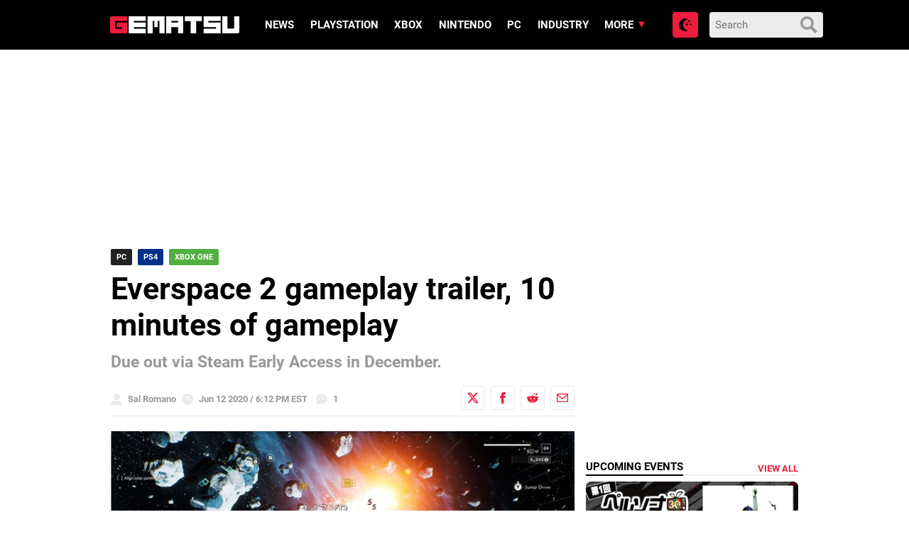

--- FILE ---
content_type: text/html; charset=UTF-8
request_url: https://www.gematsu.com/2020/06/everspace-2-gameplay-trailer-10-minutes-of-gameplay
body_size: 21314
content:

<!doctype html>
<html lang="en-US">
<!-- 

  Gematsu

  Designed, built and hosted by 44 Bytes Ltd.
  
  https://www.44bytes.net/

-->

  <head>
  <meta charset="utf-8">
  <meta http-equiv="x-ua-compatible" content="ie=edge">
  <meta name="viewport" content="width=device-width, initial-scale=1">
     
  <title>Everspace 2 gameplay trailer, 10 minutes of gameplay &#x2d; Gematsu</title>
	<style>img:is([sizes="auto" i], [sizes^="auto," i]) { contain-intrinsic-size: 3000px 1500px }</style>
	<meta name="robots" content="max-snippet:-1,max-image-preview:standard,max-video-preview:0" />
<link rel="canonical" href="https://www.gematsu.com/2020/06/everspace-2-gameplay-trailer-10-minutes-of-gameplay" />
<meta name="description" content="ROCKFISH Games released a new gameplay trailer of Everspace 2 and debuted 10 minutes of gameplay during IGN&rsquo;s Summer of Gaming 2020 live stream." />
<script type="application/ld+json">{"@context":"https://schema.org","@graph":[{"@type":"WebSite","@id":"https://www.gematsu.com/#/schema/WebSite","url":"https://www.gematsu.com/","name":"Gematsu","description":"Japanese Video Game News","inLanguage":"en-US","potentialAction":{"@type":"SearchAction","target":{"@type":"EntryPoint","urlTemplate":"https://www.gematsu.com/search/{search_term_string}"},"query-input":"required name=search_term_string"},"publisher":{"@type":"Organization","@id":"https://www.gematsu.com/#/schema/Organization","name":"Gematsu","url":"https://www.gematsu.com/","logo":{"@type":"ImageObject","url":"https://www.gematsu.com/wp-content/uploads/2020/05/gematsu-logo.png","contentUrl":"https://www.gematsu.com/wp-content/uploads/2020/05/gematsu-logo.png","width":512,"height":77}}},{"@type":"WebPage","@id":"https://www.gematsu.com/2020/06/everspace-2-gameplay-trailer-10-minutes-of-gameplay","url":"https://www.gematsu.com/2020/06/everspace-2-gameplay-trailer-10-minutes-of-gameplay","name":"Everspace 2 gameplay trailer, 10 minutes of gameplay &#x2d; Gematsu","description":"ROCKFISH Games released a new gameplay trailer of Everspace 2 and debuted 10 minutes of gameplay during IGN&rsquo;s Summer of Gaming 2020 live stream.","inLanguage":"en-US","isPartOf":{"@id":"https://www.gematsu.com/#/schema/WebSite"},"breadcrumb":{"@type":"BreadcrumbList","@id":"https://www.gematsu.com/#/schema/BreadcrumbList","itemListElement":[{"@type":"ListItem","position":1,"item":"https://www.gematsu.com/","name":"Gematsu"},{"@type":"ListItem","position":2,"item":"https://www.gematsu.com/c/ps4","name":"PS4"},{"@type":"ListItem","position":3,"name":"Everspace 2 gameplay trailer, 10 minutes of gameplay"}]},"potentialAction":{"@type":"ReadAction","target":"https://www.gematsu.com/2020/06/everspace-2-gameplay-trailer-10-minutes-of-gameplay"},"datePublished":"2020-06-12T22:12:07+00:00","dateModified":"2020-06-12T22:12:07+00:00","author":{"@type":"Person","@id":"https://www.gematsu.com/#/schema/Person/b842e6273095966a95d46d5d1892b2e6","name":"Sal Romano"}}]}</script>
<link rel='dns-prefetch' href='//stats.wp.com' />
<script type="text/javascript" id="wpp-js" src="https://www.gematsu.com/wp-content/plugins/wordpress-popular-posts/assets/js/wpp.min.js?ver=7.3.3" data-sampling="1" data-sampling-rate="10" data-api-url="https://www.gematsu.com/wp-json/wordpress-popular-posts" data-post-id="320347" data-token="1208f6e5db" data-lang="0" data-debug="0"></script>
<link rel="alternate" type="application/rss+xml" title="Gematsu &raquo; Everspace 2 gameplay trailer, 10 minutes of gameplay Comments Feed" href="https://www.gematsu.com/2020/06/everspace-2-gameplay-trailer-10-minutes-of-gameplay/feed" />
<script type="text/javascript">
/* <![CDATA[ */
window._wpemojiSettings = {"baseUrl":"https:\/\/s.w.org\/images\/core\/emoji\/16.0.1\/72x72\/","ext":".png","svgUrl":"https:\/\/s.w.org\/images\/core\/emoji\/16.0.1\/svg\/","svgExt":".svg","source":{"concatemoji":"https:\/\/www.gematsu.com\/wp-includes\/js\/wp-emoji-release.min.js?ver=6.8.2"}};
/*! This file is auto-generated */
!function(s,n){var o,i,e;function c(e){try{var t={supportTests:e,timestamp:(new Date).valueOf()};sessionStorage.setItem(o,JSON.stringify(t))}catch(e){}}function p(e,t,n){e.clearRect(0,0,e.canvas.width,e.canvas.height),e.fillText(t,0,0);var t=new Uint32Array(e.getImageData(0,0,e.canvas.width,e.canvas.height).data),a=(e.clearRect(0,0,e.canvas.width,e.canvas.height),e.fillText(n,0,0),new Uint32Array(e.getImageData(0,0,e.canvas.width,e.canvas.height).data));return t.every(function(e,t){return e===a[t]})}function u(e,t){e.clearRect(0,0,e.canvas.width,e.canvas.height),e.fillText(t,0,0);for(var n=e.getImageData(16,16,1,1),a=0;a<n.data.length;a++)if(0!==n.data[a])return!1;return!0}function f(e,t,n,a){switch(t){case"flag":return n(e,"\ud83c\udff3\ufe0f\u200d\u26a7\ufe0f","\ud83c\udff3\ufe0f\u200b\u26a7\ufe0f")?!1:!n(e,"\ud83c\udde8\ud83c\uddf6","\ud83c\udde8\u200b\ud83c\uddf6")&&!n(e,"\ud83c\udff4\udb40\udc67\udb40\udc62\udb40\udc65\udb40\udc6e\udb40\udc67\udb40\udc7f","\ud83c\udff4\u200b\udb40\udc67\u200b\udb40\udc62\u200b\udb40\udc65\u200b\udb40\udc6e\u200b\udb40\udc67\u200b\udb40\udc7f");case"emoji":return!a(e,"\ud83e\udedf")}return!1}function g(e,t,n,a){var r="undefined"!=typeof WorkerGlobalScope&&self instanceof WorkerGlobalScope?new OffscreenCanvas(300,150):s.createElement("canvas"),o=r.getContext("2d",{willReadFrequently:!0}),i=(o.textBaseline="top",o.font="600 32px Arial",{});return e.forEach(function(e){i[e]=t(o,e,n,a)}),i}function t(e){var t=s.createElement("script");t.src=e,t.defer=!0,s.head.appendChild(t)}"undefined"!=typeof Promise&&(o="wpEmojiSettingsSupports",i=["flag","emoji"],n.supports={everything:!0,everythingExceptFlag:!0},e=new Promise(function(e){s.addEventListener("DOMContentLoaded",e,{once:!0})}),new Promise(function(t){var n=function(){try{var e=JSON.parse(sessionStorage.getItem(o));if("object"==typeof e&&"number"==typeof e.timestamp&&(new Date).valueOf()<e.timestamp+604800&&"object"==typeof e.supportTests)return e.supportTests}catch(e){}return null}();if(!n){if("undefined"!=typeof Worker&&"undefined"!=typeof OffscreenCanvas&&"undefined"!=typeof URL&&URL.createObjectURL&&"undefined"!=typeof Blob)try{var e="postMessage("+g.toString()+"("+[JSON.stringify(i),f.toString(),p.toString(),u.toString()].join(",")+"));",a=new Blob([e],{type:"text/javascript"}),r=new Worker(URL.createObjectURL(a),{name:"wpTestEmojiSupports"});return void(r.onmessage=function(e){c(n=e.data),r.terminate(),t(n)})}catch(e){}c(n=g(i,f,p,u))}t(n)}).then(function(e){for(var t in e)n.supports[t]=e[t],n.supports.everything=n.supports.everything&&n.supports[t],"flag"!==t&&(n.supports.everythingExceptFlag=n.supports.everythingExceptFlag&&n.supports[t]);n.supports.everythingExceptFlag=n.supports.everythingExceptFlag&&!n.supports.flag,n.DOMReady=!1,n.readyCallback=function(){n.DOMReady=!0}}).then(function(){return e}).then(function(){var e;n.supports.everything||(n.readyCallback(),(e=n.source||{}).concatemoji?t(e.concatemoji):e.wpemoji&&e.twemoji&&(t(e.twemoji),t(e.wpemoji)))}))}((window,document),window._wpemojiSettings);
/* ]]> */
</script>
<style id='wp-emoji-styles-inline-css' type='text/css'>

	img.wp-smiley, img.emoji {
		display: inline !important;
		border: none !important;
		box-shadow: none !important;
		height: 1em !important;
		width: 1em !important;
		margin: 0 0.07em !important;
		vertical-align: -0.1em !important;
		background: none !important;
		padding: 0 !important;
	}
</style>
<style id='classic-theme-styles-inline-css' type='text/css'>
/*! This file is auto-generated */
.wp-block-button__link{color:#fff;background-color:#32373c;border-radius:9999px;box-shadow:none;text-decoration:none;padding:calc(.667em + 2px) calc(1.333em + 2px);font-size:1.125em}.wp-block-file__button{background:#32373c;color:#fff;text-decoration:none}
</style>
<link rel='stylesheet' id='mediaelement-css' href='https://www.gematsu.com/wp-includes/js/mediaelement/mediaelementplayer-legacy.min.css?ver=4.2.17' type='text/css' media='all' />
<link rel='stylesheet' id='wp-mediaelement-css' href='https://www.gematsu.com/wp-includes/js/mediaelement/wp-mediaelement.min.css?ver=6.8.2' type='text/css' media='all' />
<style id='jetpack-sharing-buttons-style-inline-css' type='text/css'>
.jetpack-sharing-buttons__services-list{display:flex;flex-direction:row;flex-wrap:wrap;gap:0;list-style-type:none;margin:5px;padding:0}.jetpack-sharing-buttons__services-list.has-small-icon-size{font-size:12px}.jetpack-sharing-buttons__services-list.has-normal-icon-size{font-size:16px}.jetpack-sharing-buttons__services-list.has-large-icon-size{font-size:24px}.jetpack-sharing-buttons__services-list.has-huge-icon-size{font-size:36px}@media print{.jetpack-sharing-buttons__services-list{display:none!important}}.editor-styles-wrapper .wp-block-jetpack-sharing-buttons{gap:0;padding-inline-start:0}ul.jetpack-sharing-buttons__services-list.has-background{padding:1.25em 2.375em}
</style>
<style id='global-styles-inline-css' type='text/css'>
:root{--wp--preset--aspect-ratio--square: 1;--wp--preset--aspect-ratio--4-3: 4/3;--wp--preset--aspect-ratio--3-4: 3/4;--wp--preset--aspect-ratio--3-2: 3/2;--wp--preset--aspect-ratio--2-3: 2/3;--wp--preset--aspect-ratio--16-9: 16/9;--wp--preset--aspect-ratio--9-16: 9/16;--wp--preset--color--black: #000000;--wp--preset--color--cyan-bluish-gray: #abb8c3;--wp--preset--color--white: #ffffff;--wp--preset--color--pale-pink: #f78da7;--wp--preset--color--vivid-red: #cf2e2e;--wp--preset--color--luminous-vivid-orange: #ff6900;--wp--preset--color--luminous-vivid-amber: #fcb900;--wp--preset--color--light-green-cyan: #7bdcb5;--wp--preset--color--vivid-green-cyan: #00d084;--wp--preset--color--pale-cyan-blue: #8ed1fc;--wp--preset--color--vivid-cyan-blue: #0693e3;--wp--preset--color--vivid-purple: #9b51e0;--wp--preset--gradient--vivid-cyan-blue-to-vivid-purple: linear-gradient(135deg,rgba(6,147,227,1) 0%,rgb(155,81,224) 100%);--wp--preset--gradient--light-green-cyan-to-vivid-green-cyan: linear-gradient(135deg,rgb(122,220,180) 0%,rgb(0,208,130) 100%);--wp--preset--gradient--luminous-vivid-amber-to-luminous-vivid-orange: linear-gradient(135deg,rgba(252,185,0,1) 0%,rgba(255,105,0,1) 100%);--wp--preset--gradient--luminous-vivid-orange-to-vivid-red: linear-gradient(135deg,rgba(255,105,0,1) 0%,rgb(207,46,46) 100%);--wp--preset--gradient--very-light-gray-to-cyan-bluish-gray: linear-gradient(135deg,rgb(238,238,238) 0%,rgb(169,184,195) 100%);--wp--preset--gradient--cool-to-warm-spectrum: linear-gradient(135deg,rgb(74,234,220) 0%,rgb(151,120,209) 20%,rgb(207,42,186) 40%,rgb(238,44,130) 60%,rgb(251,105,98) 80%,rgb(254,248,76) 100%);--wp--preset--gradient--blush-light-purple: linear-gradient(135deg,rgb(255,206,236) 0%,rgb(152,150,240) 100%);--wp--preset--gradient--blush-bordeaux: linear-gradient(135deg,rgb(254,205,165) 0%,rgb(254,45,45) 50%,rgb(107,0,62) 100%);--wp--preset--gradient--luminous-dusk: linear-gradient(135deg,rgb(255,203,112) 0%,rgb(199,81,192) 50%,rgb(65,88,208) 100%);--wp--preset--gradient--pale-ocean: linear-gradient(135deg,rgb(255,245,203) 0%,rgb(182,227,212) 50%,rgb(51,167,181) 100%);--wp--preset--gradient--electric-grass: linear-gradient(135deg,rgb(202,248,128) 0%,rgb(113,206,126) 100%);--wp--preset--gradient--midnight: linear-gradient(135deg,rgb(2,3,129) 0%,rgb(40,116,252) 100%);--wp--preset--font-size--small: 13px;--wp--preset--font-size--medium: 20px;--wp--preset--font-size--large: 36px;--wp--preset--font-size--x-large: 42px;--wp--preset--spacing--20: 0.44rem;--wp--preset--spacing--30: 0.67rem;--wp--preset--spacing--40: 1rem;--wp--preset--spacing--50: 1.5rem;--wp--preset--spacing--60: 2.25rem;--wp--preset--spacing--70: 3.38rem;--wp--preset--spacing--80: 5.06rem;--wp--preset--shadow--natural: 6px 6px 9px rgba(0, 0, 0, 0.2);--wp--preset--shadow--deep: 12px 12px 50px rgba(0, 0, 0, 0.4);--wp--preset--shadow--sharp: 6px 6px 0px rgba(0, 0, 0, 0.2);--wp--preset--shadow--outlined: 6px 6px 0px -3px rgba(255, 255, 255, 1), 6px 6px rgba(0, 0, 0, 1);--wp--preset--shadow--crisp: 6px 6px 0px rgba(0, 0, 0, 1);}:where(.is-layout-flex){gap: 0.5em;}:where(.is-layout-grid){gap: 0.5em;}body .is-layout-flex{display: flex;}.is-layout-flex{flex-wrap: wrap;align-items: center;}.is-layout-flex > :is(*, div){margin: 0;}body .is-layout-grid{display: grid;}.is-layout-grid > :is(*, div){margin: 0;}:where(.wp-block-columns.is-layout-flex){gap: 2em;}:where(.wp-block-columns.is-layout-grid){gap: 2em;}:where(.wp-block-post-template.is-layout-flex){gap: 1.25em;}:where(.wp-block-post-template.is-layout-grid){gap: 1.25em;}.has-black-color{color: var(--wp--preset--color--black) !important;}.has-cyan-bluish-gray-color{color: var(--wp--preset--color--cyan-bluish-gray) !important;}.has-white-color{color: var(--wp--preset--color--white) !important;}.has-pale-pink-color{color: var(--wp--preset--color--pale-pink) !important;}.has-vivid-red-color{color: var(--wp--preset--color--vivid-red) !important;}.has-luminous-vivid-orange-color{color: var(--wp--preset--color--luminous-vivid-orange) !important;}.has-luminous-vivid-amber-color{color: var(--wp--preset--color--luminous-vivid-amber) !important;}.has-light-green-cyan-color{color: var(--wp--preset--color--light-green-cyan) !important;}.has-vivid-green-cyan-color{color: var(--wp--preset--color--vivid-green-cyan) !important;}.has-pale-cyan-blue-color{color: var(--wp--preset--color--pale-cyan-blue) !important;}.has-vivid-cyan-blue-color{color: var(--wp--preset--color--vivid-cyan-blue) !important;}.has-vivid-purple-color{color: var(--wp--preset--color--vivid-purple) !important;}.has-black-background-color{background-color: var(--wp--preset--color--black) !important;}.has-cyan-bluish-gray-background-color{background-color: var(--wp--preset--color--cyan-bluish-gray) !important;}.has-white-background-color{background-color: var(--wp--preset--color--white) !important;}.has-pale-pink-background-color{background-color: var(--wp--preset--color--pale-pink) !important;}.has-vivid-red-background-color{background-color: var(--wp--preset--color--vivid-red) !important;}.has-luminous-vivid-orange-background-color{background-color: var(--wp--preset--color--luminous-vivid-orange) !important;}.has-luminous-vivid-amber-background-color{background-color: var(--wp--preset--color--luminous-vivid-amber) !important;}.has-light-green-cyan-background-color{background-color: var(--wp--preset--color--light-green-cyan) !important;}.has-vivid-green-cyan-background-color{background-color: var(--wp--preset--color--vivid-green-cyan) !important;}.has-pale-cyan-blue-background-color{background-color: var(--wp--preset--color--pale-cyan-blue) !important;}.has-vivid-cyan-blue-background-color{background-color: var(--wp--preset--color--vivid-cyan-blue) !important;}.has-vivid-purple-background-color{background-color: var(--wp--preset--color--vivid-purple) !important;}.has-black-border-color{border-color: var(--wp--preset--color--black) !important;}.has-cyan-bluish-gray-border-color{border-color: var(--wp--preset--color--cyan-bluish-gray) !important;}.has-white-border-color{border-color: var(--wp--preset--color--white) !important;}.has-pale-pink-border-color{border-color: var(--wp--preset--color--pale-pink) !important;}.has-vivid-red-border-color{border-color: var(--wp--preset--color--vivid-red) !important;}.has-luminous-vivid-orange-border-color{border-color: var(--wp--preset--color--luminous-vivid-orange) !important;}.has-luminous-vivid-amber-border-color{border-color: var(--wp--preset--color--luminous-vivid-amber) !important;}.has-light-green-cyan-border-color{border-color: var(--wp--preset--color--light-green-cyan) !important;}.has-vivid-green-cyan-border-color{border-color: var(--wp--preset--color--vivid-green-cyan) !important;}.has-pale-cyan-blue-border-color{border-color: var(--wp--preset--color--pale-cyan-blue) !important;}.has-vivid-cyan-blue-border-color{border-color: var(--wp--preset--color--vivid-cyan-blue) !important;}.has-vivid-purple-border-color{border-color: var(--wp--preset--color--vivid-purple) !important;}.has-vivid-cyan-blue-to-vivid-purple-gradient-background{background: var(--wp--preset--gradient--vivid-cyan-blue-to-vivid-purple) !important;}.has-light-green-cyan-to-vivid-green-cyan-gradient-background{background: var(--wp--preset--gradient--light-green-cyan-to-vivid-green-cyan) !important;}.has-luminous-vivid-amber-to-luminous-vivid-orange-gradient-background{background: var(--wp--preset--gradient--luminous-vivid-amber-to-luminous-vivid-orange) !important;}.has-luminous-vivid-orange-to-vivid-red-gradient-background{background: var(--wp--preset--gradient--luminous-vivid-orange-to-vivid-red) !important;}.has-very-light-gray-to-cyan-bluish-gray-gradient-background{background: var(--wp--preset--gradient--very-light-gray-to-cyan-bluish-gray) !important;}.has-cool-to-warm-spectrum-gradient-background{background: var(--wp--preset--gradient--cool-to-warm-spectrum) !important;}.has-blush-light-purple-gradient-background{background: var(--wp--preset--gradient--blush-light-purple) !important;}.has-blush-bordeaux-gradient-background{background: var(--wp--preset--gradient--blush-bordeaux) !important;}.has-luminous-dusk-gradient-background{background: var(--wp--preset--gradient--luminous-dusk) !important;}.has-pale-ocean-gradient-background{background: var(--wp--preset--gradient--pale-ocean) !important;}.has-electric-grass-gradient-background{background: var(--wp--preset--gradient--electric-grass) !important;}.has-midnight-gradient-background{background: var(--wp--preset--gradient--midnight) !important;}.has-small-font-size{font-size: var(--wp--preset--font-size--small) !important;}.has-medium-font-size{font-size: var(--wp--preset--font-size--medium) !important;}.has-large-font-size{font-size: var(--wp--preset--font-size--large) !important;}.has-x-large-font-size{font-size: var(--wp--preset--font-size--x-large) !important;}
:where(.wp-block-post-template.is-layout-flex){gap: 1.25em;}:where(.wp-block-post-template.is-layout-grid){gap: 1.25em;}
:where(.wp-block-columns.is-layout-flex){gap: 2em;}:where(.wp-block-columns.is-layout-grid){gap: 2em;}
:root :where(.wp-block-pullquote){font-size: 1.5em;line-height: 1.6;}
</style>
<link rel='stylesheet' id='sage/css-css' href='https://www.gematsu.com/wp-content/themes/alpha/dist/styles/frontend.271.css' type='text/css' media='all' />
<script type="text/javascript" defer src="https://www.gematsu.com/wp-includes/js/jquery/jquery.min.js?ver=3.7.1" id="jquery-core-js"></script>
<script type="text/javascript" defer src="https://www.gematsu.com/wp-includes/js/jquery/jquery-migrate.min.js?ver=3.4.1" id="jquery-migrate-js"></script>
<link rel="https://api.w.org/" href="https://www.gematsu.com/wp-json/" /><link rel="alternate" title="JSON" type="application/json" href="https://www.gematsu.com/wp-json/wp/v2/posts/320347" /><link rel="EditURI" type="application/rsd+xml" title="RSD" href="https://www.gematsu.com/xmlrpc.php?rsd" />
<link rel="alternate" title="oEmbed (JSON)" type="application/json+oembed" href="https://www.gematsu.com/wp-json/oembed/1.0/embed?url=https%3A%2F%2Fwww.gematsu.com%2F2020%2F06%2Feverspace-2-gameplay-trailer-10-minutes-of-gameplay" />
<link rel="alternate" title="oEmbed (XML)" type="text/xml+oembed" href="https://www.gematsu.com/wp-json/oembed/1.0/embed?url=https%3A%2F%2Fwww.gematsu.com%2F2020%2F06%2Feverspace-2-gameplay-trailer-10-minutes-of-gameplay&#038;format=xml" />
<meta name="tec-api-version" content="v1"><meta name="tec-api-origin" content="https://www.gematsu.com"><link rel="alternate" href="https://www.gematsu.com/wp-json/tribe/events/v1/" />	<style>img#wpstats{display:none}</style>
		            <style id="wpp-loading-animation-styles">@-webkit-keyframes bgslide{from{background-position-x:0}to{background-position-x:-200%}}@keyframes bgslide{from{background-position-x:0}to{background-position-x:-200%}}.wpp-widget-block-placeholder,.wpp-shortcode-placeholder{margin:0 auto;width:60px;height:3px;background:#dd3737;background:linear-gradient(90deg,#dd3737 0%,#571313 10%,#dd3737 100%);background-size:200% auto;border-radius:3px;-webkit-animation:bgslide 1s infinite linear;animation:bgslide 1s infinite linear}</style>
            
<!-- Jetpack Open Graph Tags -->
<meta property="og:type" content="article" />
<meta property="og:title" content="Everspace 2 gameplay trailer, 10 minutes of gameplay" />
<meta property="og:url" content="https://www.gematsu.com/2020/06/everspace-2-gameplay-trailer-10-minutes-of-gameplay" />
<meta property="og:description" content="ROCKFISH Games released a new gameplay trailer of Everspace 2 and debuted 10 minutes of gameplay during IGN&#8217;s Summer of Gaming 2020 live stream." />
<meta property="article:published_time" content="2020-06-12T22:12:07+00:00" />
<meta property="article:modified_time" content="2020-06-12T22:12:07+00:00" />
<meta property="og:site_name" content="Gematsu" />
<meta property="og:image" content="https://www.gematsu.com/wp-content/uploads/2020/06/Everspace-2_06-12-20.jpg" />
<meta property="og:image:width" content="600" />
<meta property="og:image:height" content="337" />
<meta property="og:image:alt" content="EVERSPACE 2" />
<meta property="og:locale" content="en_US" />
<meta name="fediverse:creator" content="@gematsu@mastodon.social" />
<meta name="twitter:text:title" content="Everspace 2 gameplay trailer, 10 minutes of gameplay" />
<meta name="twitter:image" content="https://www.gematsu.com/wp-content/uploads/2020/06/Everspace-2_06-12-20.jpg?w=640" />
<meta name="twitter:image:alt" content="EVERSPACE 2" />
<meta name="twitter:card" content="summary_large_image" />

<!-- End Jetpack Open Graph Tags -->
 
  <meta name="theme-color" content="#ed1d3b">

  <!-- Google WebFonts -->
  <link href='https://fonts.googleapis.com/css?family=Lato:400,700' rel='stylesheet' type='text/css'>

  <!-- Favicons -->
  <link rel="apple-touch-icon" sizes="180x180" href="https://www.gematsu.com/wp-content/themes/alpha/dist/images/favicons/apple-touch-icon.png">
  <link rel="icon" type="image/png" sizes="32x32" href="https://www.gematsu.com/wp-content/themes/alpha/dist/images/favicons/favicon-32x32.png">
  <link rel="icon" type="image/png" sizes="16x16" href="https://www.gematsu.com/wp-content/themes/alpha/dist/images/favicons/favicon-16x16.png">
  <link rel="manifest" href="https://www.gematsu.com/wp-content/themes/alpha/dist/images/favicons/site.webmanifest">
  <link rel="mask-icon" href="https://www.gematsu.com/wp-content/themes/alpha/dist/images/favicons/safari-pinned-tab.svg" color="#5bbad5">
  <meta name="apple-mobile-web-app-title" content="Gematsu">
  <meta name="application-name" content="Gematsu">
  <meta name="msapplication-TileColor" content="#000000">
  <meta name="theme-color" content="#ffffff">

  <!-- ShareThis -->
  <script type='text/javascript' src='https://platform-api.sharethis.com/js/sharethis.js#property=60c885b5993e95001236fd0f&product=sop' async='async'></script>

  <!-- Venatus Ad Manager - Install in <HEAD> of page -->
  <script src="https://hb.vntsm.com/v3/live/ad-manager.min.js" type="text/javascript" data-site-id="5f6b6d7781993468dde38792" data-mode="scan" async></script>
  <!-- / Venatus Ad Manager -->

  <!-- Global site tag (gtag.js) - Google Analytics -->
  <script async src="https://www.googletagmanager.com/gtag/js?id=UA-28470928-1"></script>
  <script>
    window.dataLayer = window.dataLayer || [];
    function gtag(){dataLayer.push(arguments);}
    gtag('js', new Date());
    gtag('config', 'UA-28470928-1');
  </script>

  
</head>
  <body class="wp-singular post-template-default single single-post postid-320347 single-format-standard wp-theme-alpha tribe-no-js everspace-2-gameplay-trailer-10-minutes-of-gameplay sidebar-primary">

    <!-- Dark Mode loader -->
    <script>
      try {
        var modepref = localStorage.getItem('modepref');
        switch (modepref) {
          case 'dark':          
            document.body.classList.add('darkmode');
          break;
          case 'light':
            // nothing to do (light is the default)
          break;
          default:
            if (window.matchMedia) {
              if (window.matchMedia('(prefers-color-scheme: dark)').matches) {                
                document.body.classList.add('darkmode');
              } else {
                // nothing to do (light is the default)
              }
            }
          break;
        }
      } catch(e) {}
    </script>

    <!-- // Wrapper begins -->
    <div class="gematsu-wrapper">
      
      <!-- // Header begins -->
<header class="gematsu-header">
  <div class="gematsu-header__container">


    <!-- SEO title -->
    
    <!-- Logo -->
    <a href="https://www.gematsu.com/" class="gematsu-header__logo" title="Gematsu"><svg xmlns="http://www.w3.org/2000/svg" width="302" height="39.731" viewBox="0 0 302 39.731"><g transform="translate(0 0)"><g transform="translate(0 0.001)"><path d="M39.49,10.82c.13,0,.2-.05.2-.17V.17c0-.1-.07-.15-.2-.17H4.28A4.28,4.28,0,0,0,0,4.28V35.4a4.29,4.29,0,0,0,4.28,4.29H39.49c.13,0,.2-.06.2-.17V14.75c0-.11-.07-.17-.2-.19H15.94c-.09,0-.15.06-.17.19v10.3a.17.17,0,0,0,.17.16H27.7v3.65H12v-18Z" fill="#ed1d3b"/><path d="M43.69.17A.17.17,0,0,1,43.88,0H83.29a.15.15,0,0,1,.16.17V10.65c0,.12,0,.17-.16.17H55.7v3.65H83.29a.155.155,0,0,1,.16.17V25.13a.14.14,0,0,1-.16.16H55.7v3.57H83.29a.155.155,0,0,1,.16.17V39.52c0,.11,0,.17-.16.17H43.88c-.13,0-.19-.06-.19-.17Z" fill="#fff"/><path d="M103.26,25.27V10.93H99.44V39.52a.15.15,0,0,1-.17.17H87.65c-.13,0-.2-.06-.2-.17V.17a.19.19,0,0,1,.2-.17H127a.158.158,0,0,1,.17.17V39.52a.15.15,0,0,1-.17.17H115.32c-.11,0-.16-.06-.16-.17V10.93h-3.91V25.27Z" fill="#fff"/><path d="M170.63,0h-39.3a.18.18,0,0,0-.19.17V39.52c0,.11.06.17.19.17H143c.11,0,.16-.06.16-.17V25.29h15.72V39.52a.15.15,0,0,0,.17.17h11.62c.13,0,.19-.06.19-.17V.17A.229.229,0,0,0,170.63,0ZM158.84,14.47H143.12V10.82h15.72Z" fill="#fff"/><path d="M188.3,11.1H175c-.13,0-.2-.06-.2-.17V.17A.19.19,0,0,1,175,0h39.41a.15.15,0,0,1,.16.17V10.93c0,.11-.05.17-.16.17H201V39.52c0,.11-.07.17-.2.17H188.49c-.12,0-.19-.06-.19-.17Z" fill="#fff"/><path d="M258.08,0c.13,0,.2.07.2.17V10.65c0,.12-.07.17-.2.17H229.41v3.54h28.67a.189.189,0,0,1,.2.2v25c0,.11-.07.17-.2.17h-39.3c-.12,0-.19-.06-.19-.17V29a.18.18,0,0,1,.19-.17h28.68V25.29H218.78c-.12,0-.19-.05-.19-.16V.17a.18.18,0,0,1,.19-.17Z" fill="#fff"/><path d="M301.77,0H290.14c-.09,0-.14.06-.16.17V28.75H274.26V.17c0-.1-.06-.15-.17-.17H262.47a.17.17,0,0,0-.19.17V39.52c0,.11.06.17.19.17h35.21A4.29,4.29,0,0,0,302,35.4V.17C302,.07,301.9,0,301.77,0Z" fill="#fff"/></g></g></svg></a>


    <!-- Primary navigation -->
    <a href="#main-menu" class="menu-toggle" title="Menu" aria-label="Open main menu"><svg xmlns="http://www.w3.org/2000/svg" width="24" height="24" viewBox="0 0 24 24"><path d="M4 22h-4v-4h4v4zm0-12h-4v4h4v-4zm0-8h-4v4h4v-4zm3 0v4h17v-4h-17zm0 12h17v-4h-17v4zm0 8h17v-4h-17v4z"/></svg><span class="sr-only">Open main menu</span></a>
    <nav id="main-menu" class="main-menu" aria-label="Main menu">

      <div class="main-menu__wrapper">
      <div class="menu-main-menu-container"><ul id="menu-main-menu" class="menu"><li id="menu-item-730644" class="menu-item menu-item-type-post_type menu-item-object-page menu-item-730644"><a href="https://www.gematsu.com/browse">News</a></li>
<li id="menu-item-691220" class="menu-item menu-item-type-post_type menu-item-object-platforms menu-item-691220"><a href="https://www.gematsu.com/platforms/playstation">PlayStation</a></li>
<li id="menu-item-691221" class="menu-item menu-item-type-post_type menu-item-object-platforms menu-item-691221"><a href="https://www.gematsu.com/platforms/xbox">Xbox</a></li>
<li id="menu-item-691222" class="menu-item menu-item-type-post_type menu-item-object-platforms menu-item-691222"><a href="https://www.gematsu.com/platforms/nintendo">Nintendo</a></li>
<li id="menu-item-691223" class="menu-item menu-item-type-post_type menu-item-object-platforms menu-item-691223"><a href="https://www.gematsu.com/platforms/pc">PC</a></li>
<li id="menu-item-281312" class="menupost menu-item menu-item-type-taxonomy menu-item-object-category menu-item-281312"><a href="https://www.gematsu.com/c/industry">Industry</a></li>
<li id="menu-item-281302" class="menu-item menu-item-type-custom menu-item-object-custom menu-item-has-children menu-item-281302"><a href="#">More</a>
<ul class="sub-menu">
	<li id="menu-item-696686" class="menu-item menu-item-type-custom menu-item-object-custom menu-item-has-children menu-item-696686"><a href="#">Database</a>
	<ul class="sub-menu">
		<li id="menu-item-696685" class="menu-item menu-item-type-custom menu-item-object-custom menu-item-696685"><a href="/platforms/">Platforms</a></li>
		<li id="menu-item-696680" class="menu-item menu-item-type-custom menu-item-object-custom menu-item-696680"><a href="/games/">Games</a></li>
		<li id="menu-item-696683" class="menu-item menu-item-type-custom menu-item-object-custom menu-item-696683"><a href="/series/">Series</a></li>
		<li id="menu-item-696684" class="menu-item menu-item-type-custom menu-item-object-custom menu-item-696684"><a href="/genres/">Genres</a></li>
		<li id="menu-item-696681" class="menu-item menu-item-type-custom menu-item-object-custom menu-item-696681"><a href="/companies/">Companies</a></li>
		<li id="menu-item-696682" class="menu-item menu-item-type-custom menu-item-object-custom menu-item-696682"><a href="/people/">People</a></li>
	</ul>
</li>
	<li id="menu-item-281319" class="menu-item menu-item-type-custom menu-item-object-custom menu-item-has-children menu-item-281319"><a href="#">Topics</a>
	<ul class="sub-menu">
		<li id="menu-item-298657" class="menu-item menu-item-type-taxonomy menu-item-object-category menu-item-298657"><a href="https://www.gematsu.com/c/ps5">PS5</a></li>
		<li id="menu-item-298659" class="menu-item menu-item-type-taxonomy menu-item-object-category menu-item-298659"><a href="https://www.gematsu.com/c/xbox-series">Xbox Series</a></li>
		<li id="menu-item-954260" class="menu-item menu-item-type-taxonomy menu-item-object-category menu-item-954260"><a href="https://www.gematsu.com/c/switch">Switch</a></li>
		<li id="menu-item-954259" class="menu-item menu-item-type-taxonomy menu-item-object-category menu-item-954259"><a href="https://www.gematsu.com/c/switch-2">Switch 2</a></li>
		<li id="menu-item-281304" class="menu-item menu-item-type-taxonomy menu-item-object-category menu-item-281304"><a href="https://www.gematsu.com/c/smartphone">Smartphone</a></li>
		<li id="menu-item-281311" class="menu-item menu-item-type-taxonomy menu-item-object-category menu-item-281311"><a href="https://www.gematsu.com/c/arcade">Arcade</a></li>
		<li id="menu-item-281313" class="menu-item menu-item-type-taxonomy menu-item-object-category menu-item-281313"><a href="https://www.gematsu.com/c/interviews">Interviews</a></li>
	</ul>
</li>
	<li id="menu-item-281426" class="menu-item menu-item-type-custom menu-item-object-custom menu-item-281426"><a href="/gallery">Screenshots</a></li>
	<li id="menu-item-281369" class="menu-item menu-item-type-custom menu-item-object-custom menu-item-281369"><a href="/events">Upcoming Events</a></li>
	<li id="menu-item-281388" class="menu-item menu-item-type-custom menu-item-object-custom menu-item-281388"><a href="/tag/open-forum">Open Forum</a></li>
	<li id="menu-item-281328" class="menu-item menu-item-type-custom menu-item-object-custom menu-item-has-children menu-item-281328"><a href="#">Information</a>
	<ul class="sub-menu">
		<li id="menu-item-281329" class="menu-item menu-item-type-post_type menu-item-object-page menu-item-281329"><a href="https://www.gematsu.com/about">About</a></li>
		<li id="menu-item-281331" class="menu-item menu-item-type-post_type menu-item-object-page menu-item-281331"><a href="https://www.gematsu.com/comment-policy">Comment Policy</a></li>
		<li id="menu-item-281332" class="menu-item menu-item-type-post_type menu-item-object-page menu-item-281332"><a href="https://www.gematsu.com/follow">Follow Us</a></li>
		<li id="menu-item-281333" class="menu-item menu-item-type-post_type menu-item-object-page menu-item-privacy-policy menu-item-281333"><a rel="privacy-policy" href="https://www.gematsu.com/privacy">Privacy Policy</a></li>
	</ul>
</li>
</ul>
</li>
</ul></div>      </div>
      
    </nav>
    <a href="#" class="backdrop" tabindex="-1" aria-hidden="true" hidden></a>

    <a href="#" title="Search" class="nav-search"><svg xmlns="http://www.w3.org/2000/svg" width="24" height="24" viewBox="0 0 24 24"><path d="M23.822 20.88l-6.353-6.354c.93-1.465 1.467-3.2 1.467-5.059.001-5.219-4.247-9.467-9.468-9.467s-9.468 4.248-9.468 9.468c0 5.221 4.247 9.469 9.468 9.469 1.768 0 3.421-.487 4.839-1.333l6.396 6.396 3.119-3.12zm-20.294-11.412c0-3.273 2.665-5.938 5.939-5.938 3.275 0 5.94 2.664 5.94 5.938 0 3.275-2.665 5.939-5.94 5.939-3.274 0-5.939-2.664-5.939-5.939z"/></svg></a>

    <form role="search" method="POST" action="/" class="gematsu-header__search">
      <a href="#" title="Close search" class="gematsu-header__search-close"><svg xmlns="http://www.w3.org/2000/svg" width="24" height="24" viewBox="0 0 24 24"><path d="M24 20.188l-8.315-8.209 8.2-8.282-3.697-3.697-8.212 8.318-8.31-8.203-3.666 3.666 8.321 8.24-8.206 8.313 3.666 3.666 8.237-8.318 8.285 8.203z"/></svg></a>
      <div>
        <input type="search" autocomplete="off" value="" name="s" id="search" placeholder="Search">
      </div>
      <button><svg xmlns="http://www.w3.org/2000/svg" width="24" height="24" viewBox="0 0 24 24"><path d="M23.822 20.88l-6.353-6.354c.93-1.465 1.467-3.2 1.467-5.059.001-5.219-4.247-9.467-9.468-9.467s-9.468 4.248-9.468 9.468c0 5.221 4.247 9.469 9.468 9.469 1.768 0 3.421-.487 4.839-1.333l6.396 6.396 3.119-3.12zm-20.294-11.412c0-3.273 2.665-5.938 5.939-5.938 3.275 0 5.94 2.664 5.94 5.938 0 3.275-2.665 5.939-5.94 5.939-3.274 0-5.939-2.664-5.939-5.939z"/></svg></button>
    </form>

    <div class="gematsu-modetoggle">
      <button class='darkmode-button'><svg xmlns="http://www.w3.org/2000/svg" width="24" height="24" viewBox="0 0 24 24"><path d="M12 10.999c1.437.438 2.562 1.564 2.999 3.001.44-1.437 1.565-2.562 3.001-3-1.436-.439-2.561-1.563-3.001-3-.437 1.436-1.562 2.561-2.999 2.999zm8.001.001c.958.293 1.707 1.042 2 2.001.291-.959 1.042-1.709 1.999-2.001-.957-.292-1.707-1.042-2-2-.293.958-1.042 1.708-1.999 2zm-1-9c-.437 1.437-1.563 2.562-2.998 3.001 1.438.44 2.561 1.564 3.001 3.002.437-1.438 1.563-2.563 2.996-3.002-1.433-.437-2.559-1.564-2.999-3.001zm-7.001 22c-6.617 0-12-5.383-12-12s5.383-12 12-12c1.894 0 3.63.497 5.37 1.179-2.948.504-9.37 3.266-9.37 10.821 0 7.454 5.917 10.208 9.37 10.821-1.5.846-3.476 1.179-5.37 1.179z"/></svg></button>
      <button class='lightmode-button'><svg xmlns="http://www.w3.org/2000/svg" width="24" height="24" viewBox="0 0 24 24"><path d="M4.069 13h-4.069v-2h4.069c-.041.328-.069.661-.069 1s.028.672.069 1zm3.034-7.312l-2.881-2.881-1.414 1.414 2.881 2.881c.411-.529.885-1.003 1.414-1.414zm11.209 1.414l2.881-2.881-1.414-1.414-2.881 2.881c.528.411 1.002.886 1.414 1.414zm-6.312-3.102c.339 0 .672.028 1 .069v-4.069h-2v4.069c.328-.041.661-.069 1-.069zm0 16c-.339 0-.672-.028-1-.069v4.069h2v-4.069c-.328.041-.661.069-1 .069zm7.931-9c.041.328.069.661.069 1s-.028.672-.069 1h4.069v-2h-4.069zm-3.033 7.312l2.88 2.88 1.415-1.414-2.88-2.88c-.412.528-.886 1.002-1.415 1.414zm-11.21-1.415l-2.88 2.88 1.414 1.414 2.88-2.88c-.528-.411-1.003-.885-1.414-1.414zm2.312-4.897c0 2.206 1.794 4 4 4s4-1.794 4-4-1.794-4-4-4-4 1.794-4 4zm10 0c0 3.314-2.686 6-6 6s-6-2.686-6-6 2.686-6 6-6 6 2.686 6 6z"/></svg></button>
    </div>

  </div>
</header>
<!-- Header ends // -->
      <!-- // Layout begins -->
      <div class="gematsu-layout advert__skin" id="page-wrapper">

        <!-- AD: header -->
        <div class="advert advert__header" id="ad-container-1"></div>
        <script>     
          window.top.__vm_add = window.top.__vm_add || []; 

          //this is a x-browser way to make sure content has loaded.   
          (function(success) {
            if(window.document.readyState !== "loading"){
              success();
            } else {
              window.document.addEventListener("DOMContentLoaded", function(){
                success();
              });
            }
          })(function(){
            var placement = document.createElement("div");
            placement.setAttribute("class", "vm-placement");
            if(window.innerWidth > 1000){
              //load desktop placement
              placement.setAttribute("data-id", "5f806c9dbad07f0642de98c5");
              placement.setAttribute("data-display-type", "hybrid-banner");
            } else {
              //load mobile placement
              placement.setAttribute("data-id", "5f806cb5d0b2e22f7c503a7c");
            }
            document.querySelector("#ad-container-1").appendChild(placement);
            window.top.__vm_add.push(placement);
          });   
        </script>        

        <div class="gematsu-layout__document gematsu-layout__document--sidebar" role="document">         
          

<!-- // Primary content begins -->
<main class="gematsu-layout__main" role="main">
  
  <article class="post-320347 post type-post status-publish format-standard has-post-thumbnail hentry category-pc category-ps4 category-xbox-one tag-clips tag-everspace-2 tag-gameplay tag-rockfish-games tag-trailers">

    
<header class="post__header post__header--default">

  <div class="post__header-main">

    <ul class="gematsu-platforms">
    <li class="gematsu-platforms--pc"><a href="https://www.gematsu.com/platforms/pc">PC</a></li><li class="gematsu-platforms--ps4"><a href="https://www.gematsu.com/platforms/playstation/ps4">PS4</a></li><li class="gematsu-platforms--xbox-one"><a href="https://www.gematsu.com/platforms/xbox/xbox-one">Xbox One</a></li>    </ul>

    <h1>
      Everspace 2 gameplay trailer, 10 minutes of gameplay    </h1>
    <span class="gematsu-tagline">Due out via Steam Early Access in December.</span>
      </div>

  <aside class="post__header-extras">
    
      <div class="post__header-byline">
      <div class="author-byline">
  <svg xmlns="http://www.w3.org/2000/svg" width="24" height="24" viewBox="0 0 24 24"><path d="M19 7.001c0 3.865-3.134 7-7 7s-7-3.135-7-7c0-3.867 3.134-7.001 7-7.001s7 3.134 7 7.001zm-1.598 7.18c-1.506 1.137-3.374 1.82-5.402 1.82-2.03 0-3.899-.685-5.407-1.822-4.072 1.793-6.593 7.376-6.593 9.821h24c0-2.423-2.6-8.006-6.598-9.819z"/></svg>  <span><a href="https://www.gematsu.com/author/admin" title="Posts by Sal Romano" rel="author">Sal Romano</a></span>
</div>      </div>

      <div class="post__header-meta">

        <div class="post-timestamp">
        <svg id="b3496f97-db39-4800-bd47-a1eb670200be" xmlns="http://www.w3.org/2000/svg" viewBox="0 0 16 16"><path id="a6ae527a-1b50-4147-8652-5599e69cd68d" data-name="iconmonstr-time-18" class="f091e161-ef0c-4622-9caa-10dce1ea3ca5" d="M8,0a8,8,0,1,0,8,8A8,8,0,0,0,8,0Zm4.67,9.33H7.33v-6H8.67V8h4Z"/></svg><time datetime="2020-06-12T18:12:07-04:00">Jun 12 2020 / 6:12 PM EST</time>        </div>
        
        <div class="post-comments"><svg xmlns="http://www.w3.org/2000/svg" width="24" height="24" viewBox="0 0 24 24"><path d="M12 1c-6.338 0-12 4.226-12 10.007 0 2.05.739 4.063 2.047 5.625.055 1.83-1.023 4.456-1.993 6.368 2.602-.47 6.301-1.508 7.978-2.536 9.236 2.247 15.968-3.405 15.968-9.457 0-5.812-5.701-10.007-12-10.007zm-5 11.5c-.829 0-1.5-.671-1.5-1.5s.671-1.5 1.5-1.5 1.5.671 1.5 1.5-.671 1.5-1.5 1.5zm5 0c-.829 0-1.5-.671-1.5-1.5s.671-1.5 1.5-1.5 1.5.671 1.5 1.5-.671 1.5-1.5 1.5zm5 0c-.828 0-1.5-.671-1.5-1.5s.672-1.5 1.5-1.5c.829 0 1.5.671 1.5 1.5s-.671 1.5-1.5 1.5z"/></svg><a href="#comments"><span class="disqus-comment-count" data-disqus-url="https://www.gematsu.com/2020/06/everspace-2-gameplay-trailer-10-minutes-of-gameplay">0</span></a></div>
      </div>

      
<div class="gematsu-socialshare">
  
  <div data-url="https://gematsu.com/2020/06/everspace-2-gameplay-trailer-10-minutes-of-gameplay" data-network="twitter" class="st-custom-button" title="Share this on Twitter"><svg viewBox="0 0 16 16"><path d="M12.6.75h2.454l-5.36 6.142L16 15.25h-4.937l-3.867-5.07-4.425 5.07H.316l5.733-6.57L0 .75h5.063l3.495 4.633L12.601.75Zm-.86 13.028h1.36L4.323 2.145H2.865z"/></svg></div>
  <div data-url="https://gematsu.com/2020/06/everspace-2-gameplay-trailer-10-minutes-of-gameplay" data-network="facebook" class="st-custom-button" title="Share this on Facebook"><svg xmlns="http://www.w3.org/2000/svg" width="24" height="24" viewBox="0 0 24 24"><path d="M9 8h-3v4h3v12h5v-12h3.642l.358-4h-4v-1.667c0-.955.192-1.333 1.115-1.333h2.885v-5h-3.808c-3.596 0-5.192 1.583-5.192 4.615v3.385z"/></svg></div>
  <div data-url="https://gematsu.com/2020/06/everspace-2-gameplay-trailer-10-minutes-of-gameplay" data-network="reddit" class="st-custom-button" title="Share this on Reddit"><svg xmlns="http://www.w3.org/2000/svg" width="24" height="24" viewBox="0 0 24 24"><path d="M24 11.779c0-1.459-1.192-2.645-2.657-2.645-.715 0-1.363.286-1.84.746-1.81-1.191-4.259-1.949-6.971-2.046l1.483-4.669 4.016.941-.006.058c0 1.193.975 2.163 2.174 2.163 1.198 0 2.172-.97 2.172-2.163s-.975-2.164-2.172-2.164c-.92 0-1.704.574-2.021 1.379l-4.329-1.015c-.189-.046-.381.063-.44.249l-1.654 5.207c-2.838.034-5.409.798-7.3 2.025-.474-.438-1.103-.712-1.799-.712-1.465 0-2.656 1.187-2.656 2.646 0 .97.533 1.811 1.317 2.271-.052.282-.086.567-.086.857 0 3.911 4.808 7.093 10.719 7.093s10.72-3.182 10.72-7.093c0-.274-.029-.544-.075-.81.832-.447 1.405-1.312 1.405-2.318zm-17.224 1.816c0-.868.71-1.575 1.582-1.575.872 0 1.581.707 1.581 1.575s-.709 1.574-1.581 1.574-1.582-.706-1.582-1.574zm9.061 4.669c-.797.793-2.048 1.179-3.824 1.179l-.013-.003-.013.003c-1.777 0-3.028-.386-3.824-1.179-.145-.144-.145-.379 0-.523.145-.145.381-.145.526 0 .65.647 1.729.961 3.298.961l.013.003.013-.003c1.569 0 2.648-.315 3.298-.962.145-.145.381-.144.526 0 .145.145.145.379 0 .524zm-.189-3.095c-.872 0-1.581-.706-1.581-1.574 0-.868.709-1.575 1.581-1.575s1.581.707 1.581 1.575-.709 1.574-1.581 1.574z"/></svg></div>
  <div data-url="https://gematsu.com/2020/06/everspace-2-gameplay-trailer-10-minutes-of-gameplay" data-network="email" class="st-custom-button" title="Share this by email"><svg xmlns="http://www.w3.org/2000/svg" width="24" height="24" viewBox="0 0 24 24"><path d="M0 3v18h24v-18h-24zm21.518 2l-9.518 7.713-9.518-7.713h19.036zm-19.518 14v-11.817l10 8.104 10-8.104v11.817h-20z"/></svg></div>

</div>
  </aside>

</header>  

<!-- Moved from templates/posts/default.php -->
<div class="post__featured-image">
    
  <div class="bytes-image fixtp"><figure class="bytes-image__container"><img class="bytes-image__img bytes-image__img--crop-center fixvh lazyload" src="https://www.gematsu.com/wp-content/uploads/2020/06/Everspace-2_06-12-20-320x180.jpg" data-srcset="https://www.gematsu.com/wp-content/uploads/2020/06/Everspace-2_06-12-20-320x180.jpg 320w, https://www.gematsu.com/wp-content/uploads/2020/06/Everspace-2_06-12-20-480x270.jpg 480w, https://www.gematsu.com/wp-content/uploads/2020/06/Everspace-2_06-12-20.jpg 600w" data-sizes="auto"></figure></div>            
</div>
    <div class="post__content">
      
      <div class="post__content-main">

        
        <div class="post__content-body advert__autofill_content"><p><a class="link-relationship" title="Companies &gt; ROCKFISH Games [12 articles]" href="https://www.gematsu.com/companies/rockfish-games">ROCKFISH Games</a> released a new gameplay trailer of <em>Everspace 2</em> and debuted 10 minutes of gameplay during IGN&#8217;s Summer of Gaming 2020 live stream. <span id="more-320347"></span></p><p>Here is an overview of the game, via its <a class="link-external" href="https://store.steampowered.com/app/1128920/EVERSPACE_2/" target="_blank" rel="noopener noreferrer">Steam page</a>:</p><blockquote><p><strong>About</strong></p><div class="adcontainer"><!-- INSTREAM ADVERT CODE FOLLOWS --><div class="vm-placement" id="vm-av" data-format="isvideo"></div></div><p><em>Everspace 2</em> is a fast-paced single-player space <a class="link-relationship" title="Genres &gt; Shooter [4,366 articles]" href="https://www.gematsu.com/genres/shooter">shooter</a> with deep exploration, tons of loot and classic <a class="link-relationship" title="Genres &gt; RPG [17,923 articles]" href="https://www.gematsu.com/genres/rpg">RPG</a> elements. <a class="link-relationship" title="Companies &gt; Experience [212 articles]" href="https://www.gematsu.com/companies/experience">Experience</a> a thrilling story set in a vivid, handcrafted <a class="link-relationship" title="Genres &gt; Open-World [805 articles]" href="https://www.gematsu.com/genres/open-world">open-world</a> full of secrets and perils on your journey to become human after all.</p><p>In the campaign, you will make some friends with their own story to tell. They will join you on side missions and provide certain benefits in the endgame, where vicious encounters and brutal challenges will stand between you and that next epic loot drop.</p><p><strong>Key Features</strong></p><!-- AD: content -->
        <div class="adcontainer">
        <div class="advert advert__content" id="ad-container-2"></div>   
        <script>  
          window.top.__vm_add = window.top.__vm_add || [];
          //this is a x-browser way to make sure content has loaded.    
          (function(success) {
            if(window.document.readyState !== "loading"){
              success();
            } else {
              window.document.addEventListener("DOMContentLoaded", function(){
                success();
              });
            }
          })(function(){
            var placement = document.createElement("div");
            placement.setAttribute("class", "vm-placement");            
            if (window.innerWidth > 1000) {
              //load desktop placement
              placement.setAttribute("data-id", "5f806c91d0b2e22f7c503a7a");
            } else {
              //load mobile placement
              placement.setAttribute("data-id", "5f806cb5d0b2e22f7c503a7c");
              placement.setAttribute("data-display-type", "hybrid-banner");
            }
            document.querySelector("#ad-container-2").appendChild(placement);
            window.top.__vm_add.push(placement);
          });   
        </script>
        </div><ul><li><strong>Embark on an exciting journey</strong> &#8211; Discover alien species, unveil mysteries, find hidden treasures and defend your valuables against outlaw clans. But don’t get cocky: there will be some high-risk/high-reward areas waiting for you where grabbing that ultra-special gear and getting out alive will require some serious piloting skills and all your talent for improvisation.</li><li><strong>Let the lasers do the talking</strong> &#8211; Annihilate your foes the <em>Everspace</em> way: Dodge, dash, roll and boost guns blazing into frantic dogfights, leaving only a trail of space scrap behind. Use a wide range of weaponry and abilities to defeat a large variety of opponents like drones, fighters, heavy bombers and powerful gunships all the way to massive capital vessels. Always look around and use your environment to your advantage, and gain the upper hand even if you are outnumbered.</li><li><strong>Have it your own way</strong> &#8211; Expand your private ship collection from a virtually endless supply of ships, composed of various unique ship classes and optimize your build to perfection. Cleverly combine modules, weapons, devices, and perks to fit your individual playstyle and the current objective.</li><li><strong>Epic loot awaits</strong> &#8211; Hunt for the next better gear and be ready to constantly re-evaluate your current setup. Look for loot that fits your playstyle but be willing to leave your comfort zone and try something new. Be ready to find and exploit synergistic effects between equipment, perks, devices, and ships to fully maximize their potential.</li><li><strong>From rags to riches</strong> &#8211; Roam the world looking for the best deals on certain commodities, becoming the part-time trader you always wanted to be. However, prices will vary based on supply and demand, so you better check about the latest offerings before you set course to the next trading station. Always be on the look-out against ambushes during interstellar travel.</li></ul></blockquote><p><em>Everspace 2</em> is due out for <a class="link-relationship" title="Platforms &gt; PC [25,201 articles]" href="https://www.gematsu.com/platforms/pc">PC</a> via <a class="link-external" href="https://store.steampowered.com/app/1128920/EVERSPACE_2/" target="_blank" rel="noopener noreferrer">Steam Early Access</a> in December, followed later by <a class="link-relationship" title="Platforms &gt; PS4 [28,632 articles]" href="https://www.gematsu.com/platforms/playstation/ps4">PlayStation 4</a> and <a class="link-relationship" title="Platforms &gt; Xbox One [14,365 articles]" href="https://www.gematsu.com/platforms/xbox/xbox-one">Xbox One</a>.</p><p>Watch the footage below.</p><h2><span>Trailer</span></h2><p class="aligncenter"><div class="gematsu-embed gematsu-embed--video"><iframe title="Everspace 2 – Official Planetary Combat Gameplay Trailer | Summer of Gaming 2020" width="500" height="281" src="https://www.youtube.com/embed/qIHmHKG9IhA?feature=oembed" frameborder="0" allow="accelerometer; autoplay; clipboard-write; encrypted-media; gyroscope; picture-in-picture; web-share" referrerpolicy="strict-origin-when-cross-origin" allowfullscreen></iframe></div></p><h2><span>Gameplay</span></h2><p class="aligncenter"><div class="gematsu-embed gematsu-embed--video"><iframe title="Everspace 2 - Gameplay Interview | Summer of Gaming 2020" width="500" height="281" src="https://www.youtube.com/embed/5CfVduXIKrY?feature=oembed" frameborder="0" allow="accelerometer; autoplay; clipboard-write; encrypted-media; gyroscope; picture-in-picture; web-share" referrerpolicy="strict-origin-when-cross-origin" allowfullscreen></iframe></div></p></div>
        

      </div>

    </div>

    <footer class="post__footer">

      <div class="post__footer-main">
        
        
        
        <ul class="post__tags"><li><a href="https://www.gematsu.com/platforms/pc"><svg xmlns="http://www.w3.org/2000/svg" width="24" height="24" viewBox="0 0 24 24"><path d="M19.46 7.594c2.21 5.602 2.54 8.12 2.54 9.123 0 .797-.299.866-.525.664-2.932-2.607-3.57-3.38-5.858-3.38h-7.233c-2.282 0-2.895.746-5.858 3.381-.228.201-.526.13-.526-.665 0-1.003.33-3.522 2.541-9.123.639-1.616 1.763-1.88 2.771-1.361 3.068 1.581 6.498 1.482 9.377 0 1.002-.518 2.129-.263 2.771 1.361zm-1.836-3.594c-.656 0-1.298.17-1.852.456-2.397 1.235-5.146 1.236-7.544 0-.554-.286-1.196-.456-1.852-.456-1.403 0-2.873.777-3.695 2.86-1.736 4.396-2.681 7.794-2.681 9.857 0 1.586.56 2.59 1.749 3.178.143.071.297.105.449.105.243 0 .483-.087.672-.255l3.109-2.745c.558-.494 1.044-1.004 2.404-1.004h7.232c1.36 0 1.847.51 2.404 1.004l3.109 2.745c.191.168.432.255.674.255.153 0 .307-.034.449-.105 1.189-.588 1.749-1.592 1.749-3.179 0-2.062-.945-5.461-2.68-9.856-.822-2.083-2.293-2.86-3.696-2.86zm-2.874 5.75c.414 0 .75.335.75.75s-.336.75-.75.75-.75-.335-.75-.75.336-.75.75-.75zm1.75 3.25c-.414 0-.75-.335-.75-.75s.336-.75.75-.75.75.335.75.75-.336.75-.75.75zm0-3.531c-.414 0-.75-.335-.75-.75s.336-.75.75-.75.75.335.75.75-.336.75-.75.75zm1.734 1.781c-.414 0-.75-.335-.75-.75s.336-.75.75-.75.75.335.75.75-.336.75-.75.75zm-10.734-2.25c.827 0 1.5.673 1.5 1.5s-.673 1.5-1.5 1.5-1.5-.673-1.5-1.5.673-1.5 1.5-1.5zm0-1c-1.381 0-2.5 1.119-2.5 2.5s1.119 2.5 2.5 2.5 2.5-1.119 2.5-2.5-1.119-2.5-2.5-2.5zm4.5 0c-.553 0-1 .448-1 1s.447 1 1 1 1-.448 1-1-.447-1-1-1z"/></svg>PC</a></li><li><a href="https://www.gematsu.com/platforms/playstation"><svg xmlns="http://www.w3.org/2000/svg" width="24" height="24" viewBox="0 0 24 24"><path d="M19.46 7.594c2.21 5.602 2.54 8.12 2.54 9.123 0 .797-.299.866-.525.664-2.932-2.607-3.57-3.38-5.858-3.38h-7.233c-2.282 0-2.895.746-5.858 3.381-.228.201-.526.13-.526-.665 0-1.003.33-3.522 2.541-9.123.639-1.616 1.763-1.88 2.771-1.361 3.068 1.581 6.498 1.482 9.377 0 1.002-.518 2.129-.263 2.771 1.361zm-1.836-3.594c-.656 0-1.298.17-1.852.456-2.397 1.235-5.146 1.236-7.544 0-.554-.286-1.196-.456-1.852-.456-1.403 0-2.873.777-3.695 2.86-1.736 4.396-2.681 7.794-2.681 9.857 0 1.586.56 2.59 1.749 3.178.143.071.297.105.449.105.243 0 .483-.087.672-.255l3.109-2.745c.558-.494 1.044-1.004 2.404-1.004h7.232c1.36 0 1.847.51 2.404 1.004l3.109 2.745c.191.168.432.255.674.255.153 0 .307-.034.449-.105 1.189-.588 1.749-1.592 1.749-3.179 0-2.062-.945-5.461-2.68-9.856-.822-2.083-2.293-2.86-3.696-2.86zm-2.874 5.75c.414 0 .75.335.75.75s-.336.75-.75.75-.75-.335-.75-.75.336-.75.75-.75zm1.75 3.25c-.414 0-.75-.335-.75-.75s.336-.75.75-.75.75.335.75.75-.336.75-.75.75zm0-3.531c-.414 0-.75-.335-.75-.75s.336-.75.75-.75.75.335.75.75-.336.75-.75.75zm1.734 1.781c-.414 0-.75-.335-.75-.75s.336-.75.75-.75.75.335.75.75-.336.75-.75.75zm-10.734-2.25c.827 0 1.5.673 1.5 1.5s-.673 1.5-1.5 1.5-1.5-.673-1.5-1.5.673-1.5 1.5-1.5zm0-1c-1.381 0-2.5 1.119-2.5 2.5s1.119 2.5 2.5 2.5 2.5-1.119 2.5-2.5-1.119-2.5-2.5-2.5zm4.5 0c-.553 0-1 .448-1 1s.447 1 1 1 1-.448 1-1-.447-1-1-1z"/></svg>PlayStation</a></li><li><a href="https://www.gematsu.com/platforms/playstation/ps4"><svg xmlns="http://www.w3.org/2000/svg" width="24" height="24" viewBox="0 0 24 24"><path d="M19.46 7.594c2.21 5.602 2.54 8.12 2.54 9.123 0 .797-.299.866-.525.664-2.932-2.607-3.57-3.38-5.858-3.38h-7.233c-2.282 0-2.895.746-5.858 3.381-.228.201-.526.13-.526-.665 0-1.003.33-3.522 2.541-9.123.639-1.616 1.763-1.88 2.771-1.361 3.068 1.581 6.498 1.482 9.377 0 1.002-.518 2.129-.263 2.771 1.361zm-1.836-3.594c-.656 0-1.298.17-1.852.456-2.397 1.235-5.146 1.236-7.544 0-.554-.286-1.196-.456-1.852-.456-1.403 0-2.873.777-3.695 2.86-1.736 4.396-2.681 7.794-2.681 9.857 0 1.586.56 2.59 1.749 3.178.143.071.297.105.449.105.243 0 .483-.087.672-.255l3.109-2.745c.558-.494 1.044-1.004 2.404-1.004h7.232c1.36 0 1.847.51 2.404 1.004l3.109 2.745c.191.168.432.255.674.255.153 0 .307-.034.449-.105 1.189-.588 1.749-1.592 1.749-3.179 0-2.062-.945-5.461-2.68-9.856-.822-2.083-2.293-2.86-3.696-2.86zm-2.874 5.75c.414 0 .75.335.75.75s-.336.75-.75.75-.75-.335-.75-.75.336-.75.75-.75zm1.75 3.25c-.414 0-.75-.335-.75-.75s.336-.75.75-.75.75.335.75.75-.336.75-.75.75zm0-3.531c-.414 0-.75-.335-.75-.75s.336-.75.75-.75.75.335.75.75-.336.75-.75.75zm1.734 1.781c-.414 0-.75-.335-.75-.75s.336-.75.75-.75.75.335.75.75-.336.75-.75.75zm-10.734-2.25c.827 0 1.5.673 1.5 1.5s-.673 1.5-1.5 1.5-1.5-.673-1.5-1.5.673-1.5 1.5-1.5zm0-1c-1.381 0-2.5 1.119-2.5 2.5s1.119 2.5 2.5 2.5 2.5-1.119 2.5-2.5-1.119-2.5-2.5-2.5zm4.5 0c-.553 0-1 .448-1 1s.447 1 1 1 1-.448 1-1-.447-1-1-1z"/></svg>PS4</a></li><li><a href="https://www.gematsu.com/platforms/xbox"><svg xmlns="http://www.w3.org/2000/svg" width="24" height="24" viewBox="0 0 24 24"><path d="M19.46 7.594c2.21 5.602 2.54 8.12 2.54 9.123 0 .797-.299.866-.525.664-2.932-2.607-3.57-3.38-5.858-3.38h-7.233c-2.282 0-2.895.746-5.858 3.381-.228.201-.526.13-.526-.665 0-1.003.33-3.522 2.541-9.123.639-1.616 1.763-1.88 2.771-1.361 3.068 1.581 6.498 1.482 9.377 0 1.002-.518 2.129-.263 2.771 1.361zm-1.836-3.594c-.656 0-1.298.17-1.852.456-2.397 1.235-5.146 1.236-7.544 0-.554-.286-1.196-.456-1.852-.456-1.403 0-2.873.777-3.695 2.86-1.736 4.396-2.681 7.794-2.681 9.857 0 1.586.56 2.59 1.749 3.178.143.071.297.105.449.105.243 0 .483-.087.672-.255l3.109-2.745c.558-.494 1.044-1.004 2.404-1.004h7.232c1.36 0 1.847.51 2.404 1.004l3.109 2.745c.191.168.432.255.674.255.153 0 .307-.034.449-.105 1.189-.588 1.749-1.592 1.749-3.179 0-2.062-.945-5.461-2.68-9.856-.822-2.083-2.293-2.86-3.696-2.86zm-2.874 5.75c.414 0 .75.335.75.75s-.336.75-.75.75-.75-.335-.75-.75.336-.75.75-.75zm1.75 3.25c-.414 0-.75-.335-.75-.75s.336-.75.75-.75.75.335.75.75-.336.75-.75.75zm0-3.531c-.414 0-.75-.335-.75-.75s.336-.75.75-.75.75.335.75.75-.336.75-.75.75zm1.734 1.781c-.414 0-.75-.335-.75-.75s.336-.75.75-.75.75.335.75.75-.336.75-.75.75zm-10.734-2.25c.827 0 1.5.673 1.5 1.5s-.673 1.5-1.5 1.5-1.5-.673-1.5-1.5.673-1.5 1.5-1.5zm0-1c-1.381 0-2.5 1.119-2.5 2.5s1.119 2.5 2.5 2.5 2.5-1.119 2.5-2.5-1.119-2.5-2.5-2.5zm4.5 0c-.553 0-1 .448-1 1s.447 1 1 1 1-.448 1-1-.447-1-1-1z"/></svg>Xbox</a></li><li><a href="https://www.gematsu.com/platforms/xbox/xbox-one"><svg xmlns="http://www.w3.org/2000/svg" width="24" height="24" viewBox="0 0 24 24"><path d="M19.46 7.594c2.21 5.602 2.54 8.12 2.54 9.123 0 .797-.299.866-.525.664-2.932-2.607-3.57-3.38-5.858-3.38h-7.233c-2.282 0-2.895.746-5.858 3.381-.228.201-.526.13-.526-.665 0-1.003.33-3.522 2.541-9.123.639-1.616 1.763-1.88 2.771-1.361 3.068 1.581 6.498 1.482 9.377 0 1.002-.518 2.129-.263 2.771 1.361zm-1.836-3.594c-.656 0-1.298.17-1.852.456-2.397 1.235-5.146 1.236-7.544 0-.554-.286-1.196-.456-1.852-.456-1.403 0-2.873.777-3.695 2.86-1.736 4.396-2.681 7.794-2.681 9.857 0 1.586.56 2.59 1.749 3.178.143.071.297.105.449.105.243 0 .483-.087.672-.255l3.109-2.745c.558-.494 1.044-1.004 2.404-1.004h7.232c1.36 0 1.847.51 2.404 1.004l3.109 2.745c.191.168.432.255.674.255.153 0 .307-.034.449-.105 1.189-.588 1.749-1.592 1.749-3.179 0-2.062-.945-5.461-2.68-9.856-.822-2.083-2.293-2.86-3.696-2.86zm-2.874 5.75c.414 0 .75.335.75.75s-.336.75-.75.75-.75-.335-.75-.75.336-.75.75-.75zm1.75 3.25c-.414 0-.75-.335-.75-.75s.336-.75.75-.75.75.335.75.75-.336.75-.75.75zm0-3.531c-.414 0-.75-.335-.75-.75s.336-.75.75-.75.75.335.75.75-.336.75-.75.75zm1.734 1.781c-.414 0-.75-.335-.75-.75s.336-.75.75-.75.75.335.75.75-.336.75-.75.75zm-10.734-2.25c.827 0 1.5.673 1.5 1.5s-.673 1.5-1.5 1.5-1.5-.673-1.5-1.5.673-1.5 1.5-1.5zm0-1c-1.381 0-2.5 1.119-2.5 2.5s1.119 2.5 2.5 2.5 2.5-1.119 2.5-2.5-1.119-2.5-2.5-2.5zm4.5 0c-.553 0-1 .448-1 1s.447 1 1 1 1-.448 1-1-.447-1-1-1z"/></svg>Xbox One</a></li></ul><ul class="post__tags"><li><a href="https://www.gematsu.com/tag/clips"><svg xmlns="http://www.w3.org/2000/svg" width="24" height="24" viewBox="0 0 24 24"><path d="M10.605 0h-10.605v10.609l13.391 13.391 10.609-10.604-13.395-13.396zm-4.191 6.414c-.781.781-2.046.781-2.829.001-.781-.783-.781-2.048 0-2.829.782-.782 2.048-.781 2.829-.001.782.782.781 2.047 0 2.829z"/></svg>Clips</a></li><li><a href="https://www.gematsu.com/tag/gameplay"><svg xmlns="http://www.w3.org/2000/svg" width="24" height="24" viewBox="0 0 24 24"><path d="M10.605 0h-10.605v10.609l13.391 13.391 10.609-10.604-13.395-13.396zm-4.191 6.414c-.781.781-2.046.781-2.829.001-.781-.783-.781-2.048 0-2.829.782-.782 2.048-.781 2.829-.001.782.782.781 2.047 0 2.829z"/></svg>Gameplay</a></li><li><a href="https://www.gematsu.com/tag/trailers"><svg xmlns="http://www.w3.org/2000/svg" width="24" height="24" viewBox="0 0 24 24"><path d="M10.605 0h-10.605v10.609l13.391 13.391 10.609-10.604-13.395-13.396zm-4.191 6.414c-.781.781-2.046.781-2.829.001-.781-.783-.781-2.048 0-2.829.782-.782 2.048-.781 2.829-.001.782.782.781 2.047 0 2.829z"/></svg>Trailers</a></li></ul>
      </div>
      
        <div class="post__footer-extras"><div class="post__tags gematsu-listing gematsu-listing--related"><article class="gematsu-post gematsu-post--games gematsu-post--object"><div class="gematsu-post__wrapper"><div class="gematsu-post__info"><div class="meta"><span class="types">Game Info</span></div><h2><a href="https://www.gematsu.com/games/everspace-2">EVERSPACE 2</a></h2></div></div></article><article class="gematsu-post gematsu-post--companies gematsu-post--object"><div class="gematsu-post__wrapper"><div class="gematsu-post__info"><div class="meta"><span class="types">Company Profile</span></div><h2><a href="https://www.gematsu.com/companies/rockfish-games">ROCKFISH Games</a></h2></div></div></article></div></div>     

    </footer>    
    
  </article>
</main>
<!-- Primary content ends // -->

<!-- // Primary sidebar begins -->
<aside class="gematsu-layout__sidebar" role="complementary">

  <!-- AD: sidebar -->        
        <div class="advert advert__sidebar" id="ad-container-3"></div>   
        <script>  
          window.top.__vm_add = window.top.__vm_add || [];
          //this is a x-browser way to make sure content has loaded.    
          (function(success) {
            if(window.document.readyState !== "loading"){
              success();
            } else {
              window.document.addEventListener("DOMContentLoaded", function(){
                success();
              });
            }
          })(function(){
            var placement = document.createElement("div");
            placement.setAttribute("class", "vm-placement");
            if(window.innerWidth > 1000){
              //load desktop placement
              placement.setAttribute("data-id", "5f806c85199080396fae0996");
            } else {
              //load mobile placement
              placement.setAttribute("data-id", "5f806c91d0b2e22f7c503a7a");
            }
            document.querySelector("#ad-container-3").appendChild(placement);
            window.top.__vm_add.push(placement);
          });   
        </script>
  

<div class="gematsu-upcoming-events">

  <h4>
    <span>Upcoming Events</span>
    <a href="https://www.gematsu.com/events/" rel="bookmark">View all</a>
  </h4>

  <ul>

		
    <li>
			<a href="https://www.gematsu.com/event/persona-30th-anniversary-merchandise-and-event-news-channel-1/" rel="bookmark">

								<figure>
						<img width="1280" height="720" src="https://www.gematsu.com/wp-content/uploads/2026/01/Event_Persona-30th-Merch_01-08-25.jpg" class="attachment-post-thumbnail size-post-thumbnail wp-post-image" alt="" decoding="async" loading="lazy" srcset="https://www.gematsu.com/wp-content/uploads/2026/01/Event_Persona-30th-Merch_01-08-25.jpg 1280w, https://www.gematsu.com/wp-content/uploads/2026/01/Event_Persona-30th-Merch_01-08-25-80x45.jpg 80w, https://www.gematsu.com/wp-content/uploads/2026/01/Event_Persona-30th-Merch_01-08-25-160x90.jpg 160w, https://www.gematsu.com/wp-content/uploads/2026/01/Event_Persona-30th-Merch_01-08-25-320x180.jpg 320w, https://www.gematsu.com/wp-content/uploads/2026/01/Event_Persona-30th-Merch_01-08-25-480x270.jpg 480w, https://www.gematsu.com/wp-content/uploads/2026/01/Event_Persona-30th-Merch_01-08-25-768x432.jpg 768w, https://www.gematsu.com/wp-content/uploads/2026/01/Event_Persona-30th-Merch_01-08-25-1024x576.jpg 1024w" sizes="auto, (max-width: 1280px) 100vw, 1280px" />					</figure>
									
				<!-- Event Title -->
								<h5>Persona 30th Anniversary Merchandise and Event News Channel #1</h5>
								
				<!-- Event Time -->
								<p class="meta"><span class="tribe-event-date-start">January 8 @ 3:00 am</span> - <span class="tribe-event-time">4:00 am</span> <span class='timezone'> EST </span></p>
				
      </a>
		</li>

		
    <li>
			<a href="https://www.gematsu.com/event/new-game-plus-showcase-2025/" rel="bookmark">

							
				<!-- Event Title -->
								<h5>New Game+ Showcase 2025</h5>
								
				<!-- Event Time -->
								<p class="meta"><span class="tribe-event-date-start">January 8 @ 4:00 pm</span> - <span class="tribe-event-time">5:30 pm</span> <span class='timezone'> EST </span></p>
				
      </a>
		</li>

		
    <li>
			<a href="https://www.gematsu.com/event/inazuma-eleven-ina-dai-january-13-2026/" rel="bookmark">

							
				<!-- Event Title -->
								<h5>Inazuma Eleven &#8211; INA-DAI: January 13, 2026</h5>
								
				<!-- Event Time -->
								<p class="meta"><span class="tribe-event-date-start">January 13 @ 7:00 am</span> - <span class="tribe-event-time">8:00 am</span> <span class='timezone'> EST </span></p>
				
      </a>
		</li>

		
    <li>
			<a href="https://www.gematsu.com/event/dragon-ball-genkidamatsuri/" rel="bookmark">

							
				<!-- Event Title -->
								<h5>Dragon Ball Genkidamatsuri</h5>
								
				<!-- Event Time -->
								<p class="meta"><span class="tribe-event-date-start">January 24 @ 8:00 pm</span> - <span class="tribe-event-date-end">January 25 @ 4:00 am</span> <span class='timezone'> EST </span></p>
				
      </a>
		</li>

		
  </ul>

	</div>


<section class="gematsu-popular"><h3>What&#8217;s Popular</h3><div class="gematsu-listing gematsu-listing--popular"><article class="gematsu-post gematsu-post--post gematsu-post--standard gematsu-post--industry"><div class="gematsu-post__wrapper"><div class="gematsu-post__media"><a href="https://www.gematsu.com/2026/01/final-fantasy-ix-character-designer-toshiyuki-itahana-leaves-square-enix"><div class="bytes-image fixtp"><figure class="bytes-image__container"><img class="bytes-image__img bytes-image__img--crop-center fixvh lazyload" src="https://www.gematsu.com/wp-content/uploads/2026/01/Toshiyuki-Itahana_01-05-26-160x90.jpg" data-srcset="https://www.gematsu.com/wp-content/uploads/2026/01/Toshiyuki-Itahana_01-05-26-160x90.jpg 160w, https://www.gematsu.com/wp-content/uploads/2026/01/Toshiyuki-Itahana_01-05-26-320x180.jpg 320w, https://www.gematsu.com/wp-content/uploads/2026/01/Toshiyuki-Itahana_01-05-26-480x270.jpg 480w, https://www.gematsu.com/wp-content/uploads/2026/01/Toshiyuki-Itahana_01-05-26-768x432.jpg 768w" data-sizes="auto"></figure></div></a></div><div class="gematsu-post__info"><h6><a href="https://www.gematsu.com/2026/01/final-fantasy-ix-character-designer-toshiyuki-itahana-leaves-square-enix">Final Fantasy IX character designer Toshiyuki Itahana leaves Square Enix</a></h6></div></div></article><article class="gematsu-post gematsu-post--post gematsu-post--standard gematsu-post--xbox-series"><div class="gematsu-post__wrapper"><div class="gematsu-post__media"><a href="https://www.gematsu.com/2026/01/dragon-quest-vii-reimagined-demo-launches-january-7"><div class="bytes-image fixtp"><figure class="bytes-image__container"><img class="bytes-image__img bytes-image__img--crop-center fixvh lazyload" src="https://www.gematsu.com/wp-content/uploads/2026/01/DQ7-Demo_01-05-26-160x90.jpg" data-srcset="https://www.gematsu.com/wp-content/uploads/2026/01/DQ7-Demo_01-05-26-160x90.jpg 160w, https://www.gematsu.com/wp-content/uploads/2026/01/DQ7-Demo_01-05-26-320x180.jpg 320w, https://www.gematsu.com/wp-content/uploads/2026/01/DQ7-Demo_01-05-26-480x270.jpg 480w, https://www.gematsu.com/wp-content/uploads/2026/01/DQ7-Demo_01-05-26-768x432.jpg 768w" data-sizes="auto"></figure></div></a></div><div class="gematsu-post__info"><h6><a href="https://www.gematsu.com/2026/01/dragon-quest-vii-reimagined-demo-launches-january-7">Dragon Quest VII Reimagined demo launches January 7</a></h6></div></div></article><article class="gematsu-post gematsu-post--post gematsu-post--standard gematsu-post--switch"><div class="gematsu-post__wrapper"><div class="gematsu-post__media"><a href="https://www.gematsu.com/2026/01/fitness-boxing-3-your-personal-trainer-dlc-persona-5-royal-pack-announced"><div class="bytes-image fixtp"><figure class="bytes-image__container"><img class="bytes-image__img bytes-image__img--crop-center fixvh lazyload" src="https://www.gematsu.com/wp-content/uploads/2026/01/Fitness-Boxing-3-Persona-5_01-04-26-160x90.jpg" data-srcset="https://www.gematsu.com/wp-content/uploads/2026/01/Fitness-Boxing-3-Persona-5_01-04-26-160x90.jpg 160w, https://www.gematsu.com/wp-content/uploads/2026/01/Fitness-Boxing-3-Persona-5_01-04-26-320x180.jpg 320w, https://www.gematsu.com/wp-content/uploads/2026/01/Fitness-Boxing-3-Persona-5_01-04-26-480x270.jpg 480w, https://www.gematsu.com/wp-content/uploads/2026/01/Fitness-Boxing-3-Persona-5_01-04-26-768x432.jpg 768w" data-sizes="auto"></figure></div></a></div><div class="gematsu-post__info"><h6><a href="https://www.gematsu.com/2026/01/fitness-boxing-3-your-personal-trainer-dlc-persona-5-royal-pack-announced">Fitness Boxing 3: Your Personal Trainer DLC ‘Persona 5 Royal Pack’ announced</a></h6></div></div></article><article class="gematsu-post gematsu-post--post gematsu-post--standard gematsu-post--ps5"><div class="gematsu-post__wrapper"><div class="gematsu-post__media"><a href="https://www.gematsu.com/2026/01/final-fantasy-tactics-the-ivalice-chronicles-shipments-and-digital-sales-top-one-million"><div class="bytes-image fixtp"><figure class="bytes-image__container"><img class="bytes-image__img bytes-image__img--crop-center fixvh lazyload" src="https://www.gematsu.com/wp-content/uploads/2026/01/FF-Tactics-Sales_01-05-26-160x90.jpg" data-srcset="https://www.gematsu.com/wp-content/uploads/2026/01/FF-Tactics-Sales_01-05-26-160x90.jpg 160w, https://www.gematsu.com/wp-content/uploads/2026/01/FF-Tactics-Sales_01-05-26-320x180.jpg 320w, https://www.gematsu.com/wp-content/uploads/2026/01/FF-Tactics-Sales_01-05-26-480x270.jpg 480w, https://www.gematsu.com/wp-content/uploads/2026/01/FF-Tactics-Sales_01-05-26-768x432.jpg 768w" data-sizes="auto"></figure></div></a></div><div class="gematsu-post__info"><h6><a href="https://www.gematsu.com/2026/01/final-fantasy-tactics-the-ivalice-chronicles-shipments-and-digital-sales-top-one-million">Final Fantasy Tactics: The Ivalice Chronicles shipments and digital sales top one million</a></h6></div></div></article></div></section><section class="gematsu-comments"><h3>Recent Comments</h3><div class="gematsu-listing gematsu-listing--comments"><!-- FROM CACHE --><article class="gematsu-post gematsu-post--comment">
          <div class="gematsu-post__wrapper">
            <div class="gematsu-post__media">
              <div class="bytes-image fixtp">
                <figure class="bytes-image__container">
                  <img class="bytes-image__img bytes-image__img--crop-center fixvh lazyautosizes lazyloaded" src="https://c.disquscdn.com/uploads/users/18594/1041/avatar92.jpg?1728044373 alt="Uncle Stoopnixie">
                </figure>
              </div>
            </div>
            <div class="gematsu-post__info">
              <h6><a href="https://www.gematsu.com/2026/01/open-forum-346#comment-6819457844" target="_blank">Uncle Stoopnixie &#187; Open Forum #346</a></h6>
              <span class="comment-meta">12 seconds ago</a>
            </div>    
          </div>
        </article><article class="gematsu-post gematsu-post--comment">
          <div class="gematsu-post__wrapper">
            <div class="gematsu-post__media">
              <div class="bytes-image fixtp">
                <figure class="bytes-image__container">
                  <img class="bytes-image__img bytes-image__img--crop-center fixvh lazyautosizes lazyloaded" src="https://c.disquscdn.com/uploads/users/33918/5866/avatar92.jpg?1766740272 alt="Dr Dementor">
                </figure>
              </div>
            </div>
            <div class="gematsu-post__info">
              <h6><a href="https://www.gematsu.com/2026/01/open-forum-346#comment-6819457597" target="_blank">Dr Dementor &#187; Open Forum #346</a></h6>
              <span class="comment-meta">one minute ago</a>
            </div>    
          </div>
        </article><article class="gematsu-post gematsu-post--comment">
          <div class="gematsu-post__wrapper">
            <div class="gematsu-post__media">
              <div class="bytes-image fixtp">
                <figure class="bytes-image__container">
                  <img class="bytes-image__img bytes-image__img--crop-center fixvh lazyautosizes lazyloaded" src="https://c.disquscdn.com/uploads/users/33918/5866/avatar92.jpg?1766740272 alt="Dr Dementor">
                </figure>
              </div>
            </div>
            <div class="gematsu-post__info">
              <h6><a href="https://www.gematsu.com/2026/01/open-forum-346#comment-6819456988" target="_blank">Dr Dementor &#187; Open Forum #346</a></h6>
              <span class="comment-meta">2 minutes ago</a>
            </div>    
          </div>
        </article><article class="gematsu-post gematsu-post--comment">
          <div class="gematsu-post__wrapper">
            <div class="gematsu-post__media">
              <div class="bytes-image fixtp">
                <figure class="bytes-image__container">
                  <img class="bytes-image__img bytes-image__img--crop-center fixvh lazyautosizes lazyloaded" src="https://c.disquscdn.com/uploads/users/19/2995/avatar92.jpg?1359497012 alt="Kuronoa">
                </figure>
              </div>
            </div>
            <div class="gematsu-post__info">
              <h6><a href="https://www.gematsu.com/2026/01/tomba-special-edition-now-available-for-switch-2#comment-6819453685" target="_blank">Kuronoa &#187; Tomba! Special Edition now available for Switch 2</a></h6>
              <span class="comment-meta">14 minutes ago</a>
            </div>    
          </div>
        </article></div><div class="gematsu-comments__footer"><a href="https://www.gematsu.com/2026/01/open-forum-346" title="Open Forum #346">Latest Open Forum &#187;</a></div></section>
  <!--
<div class="gematsu-release-dates FIXME" style="margin-top: 20px;">

  <h4><span>Release dates</span></h4>

  <ul>
    <li>
      <a href="#">

        <ul class="gematsu-platforms">
          <li><span class="gematsu-platforms--ps"></span></li>
          <li><span class="gematsu-platforms--xb"></span></li>
        </ul>

        <span>Something releases on this date in Europe</span>

      </a>
    </li>

    <li>
      <a href="#">

        <ul class="gematsu-platforms">
          <li><span class="gematsu-platforms--ps"></span></li>
          <li><span class="gematsu-platforms--xb"></span></li>
        </ul>

        <span>Something releases on this date in Europe</span>

      </a>
    </li>

    <li>
      <a href="#">

        <ul class="gematsu-platforms">
          <li><span class="gematsu-platforms--ps"></span></li>
          <li><span class="gematsu-platforms--xb"></span></li>
        </ul>

        <span>Something releases on this date in Europe</span>

      </a>
    </li>
  </ul>

</div>
-->
</aside>
<!-- Primary sidebar ends // -->

  <div class="gematsu-layout__adbreak"></div><aside class="gematsu-layout__main gematsu-layout__main--secondary" role="complementary"><div><div class="page-header"><h3><span>Related Content</span></h3></div><div class="gematsu-listing gematsu-listing--related"><article class="gematsu-post gematsu-post--post gematsu-post--standard gematsu-post--ps5"><div class="gematsu-post__wrapper"><div class="gematsu-post__media"><a href="https://www.gematsu.com/2026/01/final-fantasy-tactics-the-ivalice-chronicles-shipments-and-digital-sales-top-one-million"><div class="bytes-image fixtp"><figure class="bytes-image__container"><img class="bytes-image__img bytes-image__img--crop-center fixvh lazyload" src="https://www.gematsu.com/wp-content/uploads/2026/01/FF-Tactics-Sales_01-05-26-160x90.jpg" data-srcset="https://www.gematsu.com/wp-content/uploads/2026/01/FF-Tactics-Sales_01-05-26-160x90.jpg 160w, https://www.gematsu.com/wp-content/uploads/2026/01/FF-Tactics-Sales_01-05-26-320x180.jpg 320w, https://www.gematsu.com/wp-content/uploads/2026/01/FF-Tactics-Sales_01-05-26-480x270.jpg 480w, https://www.gematsu.com/wp-content/uploads/2026/01/FF-Tactics-Sales_01-05-26-768x432.jpg 768w" data-sizes="auto"></figure></div></a></div><div class="gematsu-post__info"><div class="meta"><ul class='gematsu-platforms'><li class="gematsu-platforms--pc"><a href="https://www.gematsu.com/platforms/pc">PC</a></li><li class="gematsu-platforms--ps4"><a href="https://www.gematsu.com/platforms/playstation/ps4">PS4</a></li><li class="gematsu-platforms--ps5"><a href="https://www.gematsu.com/platforms/playstation/ps5">PS5</a></li><li class="gematsu-platforms--switch"><a href="https://www.gematsu.com/platforms/nintendo/switch">Switch</a></li><li class="gematsu-platforms--switch-2"><a href="https://www.gematsu.com/platforms/nintendo/switch-2">Switch 2</a></li><li class="gematsu-platforms--xbox-series"><a href="https://www.gematsu.com/platforms/xbox/xbox-series">Xbox Series</a></li></ul><span class="datestamp"><time datetime="2026-01-05T21:19:17-05:00">10 hours ago</time></span><span class="comments"><svg xmlns="http://www.w3.org/2000/svg" width="24" height="24" viewBox="0 0 24 24"><path d="M12 1c-6.338 0-12 4.226-12 10.007 0 2.05.739 4.063 2.047 5.625.055 1.83-1.023 4.456-1.993 6.368 2.602-.47 6.301-1.508 7.978-2.536 9.236 2.247 15.968-3.405 15.968-9.457 0-5.812-5.701-10.007-12-10.007zm-5 11.5c-.829 0-1.5-.671-1.5-1.5s.671-1.5 1.5-1.5 1.5.671 1.5 1.5-.671 1.5-1.5 1.5zm5 0c-.829 0-1.5-.671-1.5-1.5s.671-1.5 1.5-1.5 1.5.671 1.5 1.5-.671 1.5-1.5 1.5zm5 0c-.828 0-1.5-.671-1.5-1.5s.672-1.5 1.5-1.5c.829 0 1.5.671 1.5 1.5s-.671 1.5-1.5 1.5z"/></svg><a href="https://www.gematsu.com/2026/01/final-fantasy-tactics-the-ivalice-chronicles-shipments-and-digital-sales-top-one-million#comments"><span class="disqus-comment-count" data-disqus-url="https://www.gematsu.com/2026/01/final-fantasy-tactics-the-ivalice-chronicles-shipments-and-digital-sales-top-one-million">0</span></a></span></div><h4><a href="https://www.gematsu.com/2026/01/final-fantasy-tactics-the-ivalice-chronicles-shipments-and-digital-sales-top-one-million">Final Fantasy Tactics: The Ivalice Chronicles shipments and digital sales top one million</a></h4></div></div></article><article class="gematsu-post gematsu-post--post gematsu-post--standard gematsu-post--community"><div class="gematsu-post__wrapper"><div class="gematsu-post__media"><a href="https://www.gematsu.com/2026/01/open-forum-346"><div class="bytes-image fixtp"><figure class="bytes-image__container"><img class="bytes-image__img bytes-image__img--crop-center fixvh lazyload" src="https://www.gematsu.com/wp-content/uploads/2026/01/Open-Forum-346-160x90.jpg" data-srcset="https://www.gematsu.com/wp-content/uploads/2026/01/Open-Forum-346-160x90.jpg 160w, https://www.gematsu.com/wp-content/uploads/2026/01/Open-Forum-346-320x180.jpg 320w, https://www.gematsu.com/wp-content/uploads/2026/01/Open-Forum-346-480x270.jpg 480w, https://www.gematsu.com/wp-content/uploads/2026/01/Open-Forum-346-768x432.jpg 768w" data-sizes="auto"></figure></div></a></div><div class="gematsu-post__info"><div class="meta"><ul class='gematsu-platforms'></ul><span class="datestamp"><time datetime="2026-01-05T20:40:39-05:00">11 hours ago</time></span><span class="comments"><svg xmlns="http://www.w3.org/2000/svg" width="24" height="24" viewBox="0 0 24 24"><path d="M12 1c-6.338 0-12 4.226-12 10.007 0 2.05.739 4.063 2.047 5.625.055 1.83-1.023 4.456-1.993 6.368 2.602-.47 6.301-1.508 7.978-2.536 9.236 2.247 15.968-3.405 15.968-9.457 0-5.812-5.701-10.007-12-10.007zm-5 11.5c-.829 0-1.5-.671-1.5-1.5s.671-1.5 1.5-1.5 1.5.671 1.5 1.5-.671 1.5-1.5 1.5zm5 0c-.829 0-1.5-.671-1.5-1.5s.671-1.5 1.5-1.5 1.5.671 1.5 1.5-.671 1.5-1.5 1.5zm5 0c-.828 0-1.5-.671-1.5-1.5s.672-1.5 1.5-1.5c.829 0 1.5.671 1.5 1.5s-.671 1.5-1.5 1.5z"/></svg><a href="https://www.gematsu.com/2026/01/open-forum-346#comments"><span class="disqus-comment-count" data-disqus-url="https://www.gematsu.com/2026/01/open-forum-346">0</span></a></span></div><h4><a href="https://www.gematsu.com/2026/01/open-forum-346">Open Forum #346</a></h4></div></div></article><article class="gematsu-post gematsu-post--post gematsu-post--standard gematsu-post--pc"><div class="gematsu-post__wrapper"><div class="gematsu-post__media"><a href="https://www.gematsu.com/2026/01/akiba-lost-launches-september-17"><div class="bytes-image fixtp"><figure class="bytes-image__container"><img class="bytes-image__img bytes-image__img--crop-center fixvh lazyload" src="https://www.gematsu.com/wp-content/uploads/2026/01/AKIBA-LOST-Release-Date_01-05-26-160x90.jpg" data-srcset="https://www.gematsu.com/wp-content/uploads/2026/01/AKIBA-LOST-Release-Date_01-05-26-160x90.jpg 160w, https://www.gematsu.com/wp-content/uploads/2026/01/AKIBA-LOST-Release-Date_01-05-26-320x180.jpg 320w, https://www.gematsu.com/wp-content/uploads/2026/01/AKIBA-LOST-Release-Date_01-05-26-480x270.jpg 480w, https://www.gematsu.com/wp-content/uploads/2026/01/AKIBA-LOST-Release-Date_01-05-26-768x432.jpg 768w" data-sizes="auto"></figure></div></a></div><div class="gematsu-post__info"><div class="meta"><ul class='gematsu-platforms'><li class="gematsu-platforms--pc"><a href="https://www.gematsu.com/platforms/pc">PC</a></li><li class="gematsu-platforms--ps5"><a href="https://www.gematsu.com/platforms/playstation/ps5">PS5</a></li><li class="gematsu-platforms--switch"><a href="https://www.gematsu.com/platforms/nintendo/switch">Switch</a></li><li class="gematsu-platforms--switch-2"><a href="https://www.gematsu.com/platforms/nintendo/switch-2">Switch 2</a></li></ul><span class="datestamp"><time datetime="2026-01-05T20:17:03-05:00">11 hours ago</time></span><span class="comments"><svg xmlns="http://www.w3.org/2000/svg" width="24" height="24" viewBox="0 0 24 24"><path d="M12 1c-6.338 0-12 4.226-12 10.007 0 2.05.739 4.063 2.047 5.625.055 1.83-1.023 4.456-1.993 6.368 2.602-.47 6.301-1.508 7.978-2.536 9.236 2.247 15.968-3.405 15.968-9.457 0-5.812-5.701-10.007-12-10.007zm-5 11.5c-.829 0-1.5-.671-1.5-1.5s.671-1.5 1.5-1.5 1.5.671 1.5 1.5-.671 1.5-1.5 1.5zm5 0c-.829 0-1.5-.671-1.5-1.5s.671-1.5 1.5-1.5 1.5.671 1.5 1.5-.671 1.5-1.5 1.5zm5 0c-.828 0-1.5-.671-1.5-1.5s.672-1.5 1.5-1.5c.829 0 1.5.671 1.5 1.5s-.671 1.5-1.5 1.5z"/></svg><a href="https://www.gematsu.com/2026/01/akiba-lost-launches-september-17#comments"><span class="disqus-comment-count" data-disqus-url="https://www.gematsu.com/2026/01/akiba-lost-launches-september-17">0</span></a></span></div><h4><a href="https://www.gematsu.com/2026/01/akiba-lost-launches-september-17">AKIBA LOST launches September 17</a></h4></div></div></article><article class="gematsu-post gematsu-post--post gematsu-post--standard gematsu-post--xbox-series"><div class="gematsu-post__wrapper"><div class="gematsu-post__media"><a href="https://www.gematsu.com/2026/01/dragon-quest-vii-reimagined-demo-launches-january-7"><div class="bytes-image fixtp"><figure class="bytes-image__container"><img class="bytes-image__img bytes-image__img--crop-center fixvh lazyload" src="https://www.gematsu.com/wp-content/uploads/2026/01/DQ7-Demo_01-05-26-160x90.jpg" data-srcset="https://www.gematsu.com/wp-content/uploads/2026/01/DQ7-Demo_01-05-26-160x90.jpg 160w, https://www.gematsu.com/wp-content/uploads/2026/01/DQ7-Demo_01-05-26-320x180.jpg 320w, https://www.gematsu.com/wp-content/uploads/2026/01/DQ7-Demo_01-05-26-480x270.jpg 480w, https://www.gematsu.com/wp-content/uploads/2026/01/DQ7-Demo_01-05-26-768x432.jpg 768w" data-sizes="auto"></figure></div></a></div><div class="gematsu-post__info"><div class="meta"><ul class='gematsu-platforms'><li class="gematsu-platforms--pc"><a href="https://www.gematsu.com/platforms/pc">PC</a></li><li class="gematsu-platforms--ps5"><a href="https://www.gematsu.com/platforms/playstation/ps5">PS5</a></li><li class="gematsu-platforms--switch"><a href="https://www.gematsu.com/platforms/nintendo/switch">Switch</a></li><li class="gematsu-platforms--switch-2"><a href="https://www.gematsu.com/platforms/nintendo/switch-2">Switch 2</a></li><li class="gematsu-platforms--xbox-series"><a href="https://www.gematsu.com/platforms/xbox/xbox-series">Xbox Series</a></li></ul><span class="datestamp"><time datetime="2026-01-05T17:29:26-05:00">14 hours ago</time></span><span class="comments"><svg xmlns="http://www.w3.org/2000/svg" width="24" height="24" viewBox="0 0 24 24"><path d="M12 1c-6.338 0-12 4.226-12 10.007 0 2.05.739 4.063 2.047 5.625.055 1.83-1.023 4.456-1.993 6.368 2.602-.47 6.301-1.508 7.978-2.536 9.236 2.247 15.968-3.405 15.968-9.457 0-5.812-5.701-10.007-12-10.007zm-5 11.5c-.829 0-1.5-.671-1.5-1.5s.671-1.5 1.5-1.5 1.5.671 1.5 1.5-.671 1.5-1.5 1.5zm5 0c-.829 0-1.5-.671-1.5-1.5s.671-1.5 1.5-1.5 1.5.671 1.5 1.5-.671 1.5-1.5 1.5zm5 0c-.828 0-1.5-.671-1.5-1.5s.672-1.5 1.5-1.5c.829 0 1.5.671 1.5 1.5s-.671 1.5-1.5 1.5z"/></svg><a href="https://www.gematsu.com/2026/01/dragon-quest-vii-reimagined-demo-launches-january-7#comments"><span class="disqus-comment-count" data-disqus-url="https://www.gematsu.com/2026/01/dragon-quest-vii-reimagined-demo-launches-january-7">0</span></a></span></div><h4><a href="https://www.gematsu.com/2026/01/dragon-quest-vii-reimagined-demo-launches-january-7">Dragon Quest VII Reimagined demo launches January 7</a></h4></div></div></article></div></div></aside><aside class="gematsu-layout__sidebar gematsu-layout__sidebar--secondary" role="complementary"><!-- AD: sidebar -->        
        <div class="advert advert__sidebar" id="ad-container-4"></div>   
        <script>  
          window.top.__vm_add = window.top.__vm_add || [];
          //this is a x-browser way to make sure content has loaded.    
          (function(success) {
            if(window.document.readyState !== "loading"){
              success();
            } else {
              window.document.addEventListener("DOMContentLoaded", function(){
                success();
              });
            }
          })(function(){
            var placement = document.createElement("div");
            placement.setAttribute("class", "vm-placement");
            if(window.innerWidth > 1000){
              //load desktop placement
              placement.setAttribute("data-id", "5f806c85199080396fae0996");
            } else {
              //load mobile placement
              placement.setAttribute("data-id", "5f806c91d0b2e22f7c503a7a");
            }
            document.querySelector("#ad-container-4").appendChild(placement);
            window.top.__vm_add.push(placement);
          });   
        </script></aside>
<div class="gematsu-layout__adbreak">

  <!-- FIXME: break adverts would go here, if they were provided -->

</div>

<!-- // Secondary content begins -->
<aside class="gematsu-layout__main gematsu-layout__main--secondary" role="complementary">
  
  
  <a id="comments"></a><header class="page-header"><h3><span>Comments</span></h3></header>
<div id="disqus_thread"></div>

</aside>
<!-- Secondary content ends // -->

<!-- // Secondary sidebar begins -->
<aside class="gematsu-layout__sidebar gematsu-layout__sidebar--secondary" role="complementary">
  
  <!-- AD: sidebar -->        
        <div class="advert advert__sidebar" id="ad-container-5"></div>   
        <script>  
          window.top.__vm_add = window.top.__vm_add || [];
          //this is a x-browser way to make sure content has loaded.    
          (function(success) {
            if(window.document.readyState !== "loading"){
              success();
            } else {
              window.document.addEventListener("DOMContentLoaded", function(){
                success();
              });
            }
          })(function(){
            var placement = document.createElement("div");
            placement.setAttribute("class", "vm-placement");
            if(window.innerWidth > 1000){
              //load desktop placement
              placement.setAttribute("data-id", "5f806c85199080396fae0996");
            } else {
              //load mobile placement
              placement.setAttribute("data-id", "5f806c91d0b2e22f7c503a7a");
            }
            document.querySelector("#ad-container-5").appendChild(placement);
            window.top.__vm_add.push(placement);
          });   
        </script>
  
</aside>
<!-- Secondary sidebar ends // -->

        </div>        

      </div>
      <!-- Layout ends // -->

      <!-- Breakpoint anchor -->
      <div id="mq"></div>
            

      <!-- // Footer begins -->
<footer class="gematsu-footer">
  <div class="gematsu-footer__container">    

    <!-- AD: footer -->
        <div class="advert advert__footer" id="ad-container-6"></div>   
        <script>  
          window.top.__vm_add = window.top.__vm_add || [];
          //this is a x-browser way to make sure content has loaded.    
          (function(success) {
            if(window.document.readyState !== "loading"){
              success();
            } else {
              window.document.addEventListener("DOMContentLoaded", function(){
                success();
              });
            }
          })(function(){
            var placement = document.createElement("div");
            placement.setAttribute("class", "vm-placement");
            if(window.innerWidth > 1000){
              //load desktop placement
              placement.setAttribute("data-id", "5f806ca8bad07f0642de98c7");
            } else {
              //load mobile placement
              placement.setAttribute("data-id", "5f806cb5d0b2e22f7c503a7c");
            }
            document.querySelector("#ad-container-6").appendChild(placement);
            window.top.__vm_add.push(placement);
          });   
        </script>    

    <a href="https://www.gematsu.com/" class="gematsu-footer__logo" title="Gematsu"><svg xmlns="http://www.w3.org/2000/svg" width="302" height="39.731" viewBox="0 0 302 39.731"><g transform="translate(0 0)"><g transform="translate(0 0.001)"><path d="M39.49,10.82c.13,0,.2-.05.2-.17V.17c0-.1-.07-.15-.2-.17H4.28A4.28,4.28,0,0,0,0,4.28V35.4a4.29,4.29,0,0,0,4.28,4.29H39.49c.13,0,.2-.06.2-.17V14.75c0-.11-.07-.17-.2-.19H15.94c-.09,0-.15.06-.17.19v10.3a.17.17,0,0,0,.17.16H27.7v3.65H12v-18Z" fill="#ed1d3b"/><path d="M43.69.17A.17.17,0,0,1,43.88,0H83.29a.15.15,0,0,1,.16.17V10.65c0,.12,0,.17-.16.17H55.7v3.65H83.29a.155.155,0,0,1,.16.17V25.13a.14.14,0,0,1-.16.16H55.7v3.57H83.29a.155.155,0,0,1,.16.17V39.52c0,.11,0,.17-.16.17H43.88c-.13,0-.19-.06-.19-.17Z" fill="#fff"/><path d="M103.26,25.27V10.93H99.44V39.52a.15.15,0,0,1-.17.17H87.65c-.13,0-.2-.06-.2-.17V.17a.19.19,0,0,1,.2-.17H127a.158.158,0,0,1,.17.17V39.52a.15.15,0,0,1-.17.17H115.32c-.11,0-.16-.06-.16-.17V10.93h-3.91V25.27Z" fill="#fff"/><path d="M170.63,0h-39.3a.18.18,0,0,0-.19.17V39.52c0,.11.06.17.19.17H143c.11,0,.16-.06.16-.17V25.29h15.72V39.52a.15.15,0,0,0,.17.17h11.62c.13,0,.19-.06.19-.17V.17A.229.229,0,0,0,170.63,0ZM158.84,14.47H143.12V10.82h15.72Z" fill="#fff"/><path d="M188.3,11.1H175c-.13,0-.2-.06-.2-.17V.17A.19.19,0,0,1,175,0h39.41a.15.15,0,0,1,.16.17V10.93c0,.11-.05.17-.16.17H201V39.52c0,.11-.07.17-.2.17H188.49c-.12,0-.19-.06-.19-.17Z" fill="#fff"/><path d="M258.08,0c.13,0,.2.07.2.17V10.65c0,.12-.07.17-.2.17H229.41v3.54h28.67a.189.189,0,0,1,.2.2v25c0,.11-.07.17-.2.17h-39.3c-.12,0-.19-.06-.19-.17V29a.18.18,0,0,1,.19-.17h28.68V25.29H218.78c-.12,0-.19-.05-.19-.16V.17a.18.18,0,0,1,.19-.17Z" fill="#fff"/><path d="M301.77,0H290.14c-.09,0-.14.06-.16.17V28.75H274.26V.17c0-.1-.06-.15-.17-.17H262.47a.17.17,0,0,0-.19.17V39.52c0,.11.06.17.19.17h35.21A4.29,4.29,0,0,0,302,35.4V.17C302,.07,301.9,0,301.77,0Z" fill="#fff"/></g></g></svg></a>

    <section>
      <nav>
        <div class="menu-footer-menu-one-container"><ul id="menu-footer-menu-one" class="menu"><li id="menu-item-691230" class="menu-item menu-item-type-post_type menu-item-object-platforms menu-item-691230"><a href="https://www.gematsu.com/platforms/nintendo">Nintendo</a></li>
<li id="menu-item-691231" class="menu-item menu-item-type-post_type menu-item-object-platforms menu-item-691231"><a href="https://www.gematsu.com/platforms/playstation">PlayStation</a></li>
<li id="menu-item-691232" class="menu-item menu-item-type-post_type menu-item-object-platforms menu-item-691232"><a href="https://www.gematsu.com/platforms/xbox">Xbox</a></li>
<li id="menu-item-691233" class="menu-item menu-item-type-post_type menu-item-object-platforms menu-item-691233"><a href="https://www.gematsu.com/platforms/pc">PC</a></li>
<li id="menu-item-691234" class="menu-item menu-item-type-taxonomy menu-item-object-category menu-item-691234"><a href="https://www.gematsu.com/c/industry">Industry</a></li>
</ul></div>      </nav>
      <nav>
        <div class="menu-footer-menu-two-container"><ul id="menu-footer-menu-two" class="menu"><li id="menu-item-691235" class="menu-item menu-item-type-post_type menu-item-object-page menu-item-691235"><a href="https://www.gematsu.com/about">About</a></li>
<li id="menu-item-691236" class="menu-item menu-item-type-custom menu-item-object-custom menu-item-691236"><a href="https://www.gematsu.com/about#contact">Contact Us</a></li>
<li id="menu-item-691237" class="menu-item menu-item-type-custom menu-item-object-custom menu-item-691237"><a href="https://www.gematsu.com/about#advertising">Advertising</a></li>
<li id="menu-item-691238" class="menu-item menu-item-type-custom menu-item-object-custom menu-item-691238"><a href="https://www.gematsu.com/about#staff">Staff</a></li>
<li id="menu-item-691239" class="menu-item menu-item-type-post_type menu-item-object-page menu-item-privacy-policy menu-item-691239"><a rel="privacy-policy" href="https://www.gematsu.com/privacy">Privacy Policy</a></li>
</ul></div>      </nav>
    </section>

    <section class="gematsu-footer__social">
      <ul>
        <li><a target="_blank" rel="noopener" href="https://www.facebook.com/gematsucom"><svg xmlns="http://www.w3.org/2000/svg" width="24" height="24" viewBox="0 0 24 24"><path d="M9 8h-3v4h3v12h5v-12h3.642l.358-4h-4v-1.667c0-.955.192-1.333 1.115-1.333h2.885v-5h-3.808c-3.596 0-5.192 1.583-5.192 4.615v3.385z"/></svg></a></li>
        <li><a target="_blank" rel="noopener" href="https://twitter.com/gematsu"><svg viewBox="0 0 16 16"><path d="M12.6.75h2.454l-5.36 6.142L16 15.25h-4.937l-3.867-5.07-4.425 5.07H.316l5.733-6.57L0 .75h5.063l3.495 4.633L12.601.75Zm-.86 13.028h1.36L4.323 2.145H2.865z"/></svg></a></li>
        <li><a target="_blank" rel="noopener" href="https://bsky.app/profile/gematsu.com"><svg xmlns="http://www.w3.org/2000/svg" viewBox="0 -3.268 64 68.414" width="2232" height="2500"><path d="M13.873 3.805C21.21 9.332 29.103 20.537 32 26.55v15.882c0-.338-.13.044-.41.867-1.512 4.456-7.418 21.847-20.923 7.944-7.111-7.32-3.819-14.64 9.125-16.85-7.405 1.264-15.73-.825-18.014-9.015C1.12 23.022 0 8.51 0 6.55 0-3.268 8.579-.182 13.873 3.805zm36.254 0C42.79 9.332 34.897 20.537 32 26.55v15.882c0-.338.13.044.41.867 1.512 4.456 7.418 21.847 20.923 7.944 7.111-7.32 3.819-14.64-9.125-16.85 7.405 1.264 15.73-.825 18.014-9.015C62.88 23.022 64 8.51 64 6.55c0-9.818-8.578-6.732-13.873-2.745z"/></svg></a></li>
        <li><a target="_blank" rel="noopener" href="https://www.youtube.com/channel/UCcaswDIh-nrXYofcYQm6KTg"><svg xmlns="http://www.w3.org/2000/svg" width="24" height="24" viewBox="0 0 24 24"><path d="M9 15V8.26l6.48 3.38L9 15zm14.76-7.8a5.17 5.17 0 0 0-1-2.38 3.46 3.46 0 0 0-2.41-1C17 3.56 12 3.56 12 3.56s-5 0-8.4.24a3.46 3.46 0 0 0-2.41 1 5.17 5.17 0 0 0-.95 2.4A36.53 36.53 0 0 0 0 11.09v1.82a36.22 36.22 0 0 0 .24 3.88 5.17 5.17 0 0 0 1 2.38 4.08 4.08 0 0 0 2.65 1c1.92.18 8.16.24 8.16.24s5 0 8.4-.25a3.46 3.46 0 0 0 2.41-1 5.17 5.17 0 0 0 1-2.38 36.22 36.22 0 0 0 .14-3.87v-1.82a36.28 36.28 0 0 0-.24-3.89"/></svg></a></li>
        <li><a target="_blank" rel="noopener" href="/rss/"><svg viewBox="0 0 32 32" xmlns="http://www.w3.org/2000/svg"><path d="M 5 5 L 5 9 C 14.93 9 23 17.07 23 27 L 27 27 C 27 14.85 17.15 5 5 5 z M 5 12 L 5 16 C 11.07 16 16 20.93 16 27 L 20 27 C 20 18.72 13.28 12 5 12 z M 8 21 A 3 3 0 0 0 8 27 A 3 3 0 0 0 8 21 z"/></svg></a></li>
      </ul>
    </section>

    <section class="gematsu-footer__friends">
      <ul>
        <li>Friends</li>
        <li><a href="https://www.computerandvideogames.net/" title="The best video game news from independent publishers" target="_blank" rel="noopener">CVG</a></li>
        <li><a href="https://www.videogameschronicle.com/" title="The latest news from Video Games Chronicle" target="_blank" rel="noopener">VGC</a></li>
      </ul>
    </section>

    <section class="gematsu-modetoggle" style="display: none;">
      <button class="darkmode-button">Switch to Dark Mode</button>
      <button class="lightmode-button">Switch to Light Mode</button>
    </section>

    <section class="gematsu-footer__legal">
      <p>© Copyright Gematsu 2008 to 2025. All rights reserved.</p>
      <p>Reproduction in whole or in part in any form or medium without acknowledgment of Gematsu is prohibited. Use of this site is governed by all applicable laws.</p>
    </section>

    <section class="gematsu-footer__credits">
      <p>Website by <a title="44 Bytes Ltd - Intelligent Internet Services" class="credit-44bytes" href="https://www.44bytes.net" rel="noopener" target="_blank">44 Bytes</a></p>
    </section>

  </div>
</footer>
<!-- Footer ends // --><script type="speculationrules">
{"prefetch":[{"source":"document","where":{"and":[{"href_matches":"\/*"},{"not":{"href_matches":["\/wp-*.php","\/wp-admin\/*","\/wp-content\/uploads\/*","\/wp-content\/*","\/wp-content\/plugins\/*","\/wp-content\/themes\/alpha\/*","\/*\\?(.+)"]}},{"not":{"selector_matches":"a[rel~=\"nofollow\"]"}},{"not":{"selector_matches":".no-prefetch, .no-prefetch a"}}]},"eagerness":"conservative"}]}
</script>
<script>

			var wppl_precheck_remember_me = function() {

				// check remember me by default
				var forms = document.querySelectorAll('form'); 						
				if (forms) {

					var rememberMeNames = ['rememberme', 'remember', 'rcp_user_remember'];
					var rememberArray = [];

					// loop through each remember me name and see if there's a field that matches
					for( z = 0; z < rememberMeNames.length; z++ ) {
						var input = document.getElementsByName( rememberMeNames[z] );
						if( input.length ) {
							rememberArray.push(input);
						}
					}
					
					// if there are remember me inputs
					if( rememberArray.length ) { 	
					
						// 'check' the inputs so they're active		
							for (i = 0; i < rememberArray.length; i++) {
								for (x = 0; x < rememberArray[i].length; x++) {
								  rememberArray[i][x].checked = true;
								}
							}
					
					}

					
					// test for Ultimate Member Plugin forms
						
						// find the UM checkboxes
						var UmCheckboxIcon = document.querySelectorAll('.um-icon-android-checkbox-outline-blank');
						var UmCheckboxLabel = document.querySelectorAll('.um-field-checkbox');
						
						if( UmCheckboxIcon.length && UmCheckboxLabel.length ) {
							
							// loop through UM checkboxes
							for (i = 0; i < UmCheckboxLabel.length; i++) {
								
								// find the UM input element
								var UMCheckboxElement = UmCheckboxLabel[i].children;
								var UMCheckboxElementName = UMCheckboxElement[0].getAttribute('name');
								
								// check if UM input element is remember me box
								if( UMCheckboxElementName === 'remember' || UMCheckboxElementName === 'rememberme' ) {
									
									// activate the UM checkbox if it is a remember me box
									UmCheckboxLabel[i].classList.add('active');
									
									// swap out UM classes to show the active state
									UmCheckboxIcon[i].classList.add('um-icon-android-checkbox-outline');
									UmCheckboxIcon[i].classList.remove('um-icon-android-checkbox-outline-blank');
									
								} // endif
							
							} // end for

						} // endif UM
						
						
						
					// test for AR Member
						
						var ArmRememberMeCheckboxContainer = document.querySelectorAll('.arm_form_input_container_rememberme');
						
						if( ArmRememberMeCheckboxContainer.length ) {
							
							for (i = 0; i < ArmRememberMeCheckboxContainer.length; i++) {
								
								var ArmRememberMeCheckbox = ArmRememberMeCheckboxContainer[i].querySelectorAll('md-checkbox');
								
								if( ArmRememberMeCheckbox.length ) {
									// loop through AR Member checkboxes
									for (x = 0; x < ArmRememberMeCheckbox.length; x++) {
										if( ArmRememberMeCheckbox[x].classList.contains('ng-empty') ) {
											ArmRememberMeCheckbox[x].click();
										}
									}
								}
								
							}
							
						} // end if AR Member
							
							
			
				} // endif forms

			}

			document.addEventListener('DOMContentLoaded', function(event) {
				wppl_precheck_remember_me();
			});

			</script>		<script>
		( function ( body ) {
			'use strict';
			body.className = body.className.replace( /\btribe-no-js\b/, 'tribe-js' );
		} )( document.body );
		</script>
		<script> /* <![CDATA[ */var tribe_l10n_datatables = {"aria":{"sort_ascending":": activate to sort column ascending","sort_descending":": activate to sort column descending"},"length_menu":"Show _MENU_ entries","empty_table":"No data available in table","info":"Showing _START_ to _END_ of _TOTAL_ entries","info_empty":"Showing 0 to 0 of 0 entries","info_filtered":"(filtered from _MAX_ total entries)","zero_records":"No matching records found","search":"Search:","all_selected_text":"All items on this page were selected. ","select_all_link":"Select all pages","clear_selection":"Clear Selection.","pagination":{"all":"All","next":"Next","previous":"Previous"},"select":{"rows":{"0":"","_":": Selected %d rows","1":": Selected 1 row"}},"datepicker":{"dayNames":["Sunday","Monday","Tuesday","Wednesday","Thursday","Friday","Saturday"],"dayNamesShort":["Sun","Mon","Tue","Wed","Thu","Fri","Sat"],"dayNamesMin":["S","M","T","W","T","F","S"],"monthNames":["January","February","March","April","May","June","July","August","September","October","November","December"],"monthNamesShort":["January","February","March","April","May","June","July","August","September","October","November","December"],"monthNamesMin":["Jan","Feb","Mar","Apr","May","Jun","Jul","Aug","Sep","Oct","Nov","Dec"],"nextText":"Next","prevText":"Prev","currentText":"Today","closeText":"Done","today":"Today","clear":"Clear"}};/* ]]> */ </script><link rel='stylesheet' id='tribe-events-custom-jquery-styles-css' href='https://www.gematsu.com/wp-content/plugins/the-events-calendar/vendor/jquery/smoothness/jquery-ui-1.8.23.custom.css?ver=5.16.4' type='text/css' media='all' />
<link rel='stylesheet' id='tribe-events-bootstrap-datepicker-css-css' href='https://www.gematsu.com/wp-content/plugins/the-events-calendar/vendor/bootstrap-datepicker/css/bootstrap-datepicker.standalone.min.css?ver=5.16.4' type='text/css' media='all' />
<link rel='stylesheet' id='tribe-events-calendar-style-css' href='https://www.gematsu.com/wp-content/plugins/the-events-calendar/src/resources/css/tribe-events-skeleton.min.css?ver=5.16.4' type='text/css' media='all' />
<script type="text/javascript" id="disqus_count-js-extra">
/* <![CDATA[ */
var countVars = {"disqusShortname":"gematsu"};
/* ]]> */
</script>
<!-- enqueued script 'disqus_count' removed -->
<script type="text/javascript" id="disqus_embed-js-extra">
/* <![CDATA[ */
var embedVars = {"disqusConfig":{"integration":"wordpress 3.1.3 6.8.2"},"disqusIdentifier":"320347 https:\/\/www.gematsu.com\/?p=320347","disqusShortname":"gematsu","disqusTitle":"Everspace 2 gameplay trailer, 10 minutes of gameplay","disqusUrl":"https:\/\/www.gematsu.com\/2020\/06\/everspace-2-gameplay-trailer-10-minutes-of-gameplay","postId":"320347"};
/* ]]> */
</script>
<script type="text/javascript" defer src="https://www.gematsu.com/wp-content/plugins/disqus-comment-system/public/js/comment_embed.js?ver=3.1.3" id="disqus_embed-js"></script>
<script type="text/javascript" defer src="https://www.gematsu.com/wp-content/themes/alpha/dist/scripts/frontend.271.js" id="sage/js-js"></script>
<script type="text/javascript" id="jetpack-stats-js-before">
/* <![CDATA[ */
_stq = window._stq || [];
_stq.push([ "view", JSON.parse("{\"v\":\"ext\",\"blog\":\"7062773\",\"post\":\"320347\",\"tz\":\"-5\",\"srv\":\"www.gematsu.com\",\"j\":\"1:14.9.1\"}") ]);
_stq.push([ "clickTrackerInit", "7062773", "320347" ]);
/* ]]> */
</script>
<script type="text/javascript" defer src="https://stats.wp.com/e-202602.js" id="jetpack-stats-js" defer="defer" data-wp-strategy="defer"></script>

    </div>
    <!-- Wrapper ends // -->  

    <!-- AD: richmedia -->
        <div id="rich-media-placement"></div>
        <script>
          window.top.__vm_add = window.top.__vm_add || [];
          (function (success) {
            if (window.document.readyState !== "loading") {
              success();
            } else {
              window.document.addEventListener("DOMContentLoaded", function () {
                success();
              });
            }
          })(function () {
            var placement = document.createElement("div");
            placement.setAttribute("class", "vm-placement");
            placement.setAttribute("data-id", "5f806c76d0b2e22f7c503a78");
            document.querySelector("#rich-media-placement").appendChild(placement);
            window.top.__vm_add.push(placement);
          });
        </script>
    <script id="dsq-count-scr" src="//gematsu.disqus.com/count.js" async></script>

  </body>
</html>
<!--
Performance optimized by W3 Total Cache. Learn more: https://www.boldgrid.com/w3-total-cache/

Object Caching 261/458 objects using Memcache
Page Caching using Disk: Enhanced 

Served from: www.gematsu.com @ 2026-01-06 07:42:56 by W3 Total Cache
-->

--- FILE ---
content_type: text/css
request_url: https://www.gematsu.com/wp-content/themes/alpha/dist/styles/frontend.271.css
body_size: 57414
content:
@charset "UTF-8";:root{--colour-value-floor:#000;--colour-value-1:#222;--colour-value-2:#999;--colour-value-3:#ccc;--colour-value-4:#eaeaea;--colour-value-ceiling:#fff;--colour-sep1:#eaeaea;--colour-link1:#ed1d3b;--colour-bg1:#ececec;--colour-icon1:#eaeaea;--colour-bg2:#222;--colour-sep2:#fff;--colour-link2:#ed1d3b;--colour-bg3:#ececec;--colour-hfbg:#000;--colour-hftext:#fff;--colour-barbg:#eaeaea;--colour-blipbg:#222;--colour-pagtext:#fff;--colour-pagmark:#fff;--colour-pagmarkbg:#000}.darkmode{--colour-value-ceiling:#18191a;--colour-value-4:#3c3c3c;--colour-value-3:#a1a3a8;--colour-value-2:#a1a3a8;--colour-value-1:#e4e6ea;--colour-value-floor:#fff;--colour-sep1:#3c3c3c;--colour-link1:#ff2c4a;--colour-bg1:#242526;--colour-icon1:#b0b3b8;--colour-bg2:#222;--colour-sep2:#3e4042;--colour-link2:#ccc;--colour-bg3:#333;--colour-hfbg:#242526;--colour-hftext:#e4e6ea;--colour-barbg:#242526;--colour-blipbg:#fff;--colour-pagtext:#e0e2e6;--colour-pagmark:#000;--colour-pagmarkbg:#e4e6ea}@font-face{font-family:Roboto;src:url(/wp-content/themes/alpha/dist/fonts/Roboto-Thin.eot);src:url(/wp-content/themes/alpha/dist/fonts/Roboto-Thin.eot?#iefix) format("embedded-opentype"),url(/wp-content/themes/alpha/dist/fonts/Roboto-Thin.woff2) format("woff2"),url(/wp-content/themes/alpha/dist/fonts/Roboto-Thin.woff) format("woff"),url(/wp-content/themes/alpha/dist/fonts/Roboto-Thin.ttf) format("truetype");font-weight:100;font-style:normal;font-display:swap}@font-face{font-family:Roboto;src:url(/wp-content/themes/alpha/dist/fonts/Roboto-Light.eot);src:url(/wp-content/themes/alpha/dist/fonts/Roboto-Light.eot?#iefix) format("embedded-opentype"),url(/wp-content/themes/alpha/dist/fonts/Roboto-Light.woff2) format("woff2"),url(/wp-content/themes/alpha/dist/fonts/Roboto-Light.woff) format("woff"),url(/wp-content/themes/alpha/dist/fonts/Roboto-Light.ttf) format("truetype");font-weight:300;font-style:normal;font-display:swap}@font-face{font-family:Roboto;src:url(/wp-content/themes/alpha/dist/fonts/Roboto-Regular.eot);src:url(/wp-content/themes/alpha/dist/fonts/Roboto-Regular.eot?#iefix) format("embedded-opentype"),url(/wp-content/themes/alpha/dist/fonts/Roboto-Regular.woff2) format("woff2"),url(/wp-content/themes/alpha/dist/fonts/Roboto-Regular.woff) format("woff"),url(/wp-content/themes/alpha/dist/fonts/Roboto-Regular.ttf) format("truetype");font-weight:400;font-style:normal;font-display:swap}@font-face{font-family:Roboto;src:url(/wp-content/themes/alpha/dist/fonts/Roboto-Bold.eot);src:url(/wp-content/themes/alpha/dist/fonts/Roboto-Bold.eot#iefix) format("embedded-opentype"),url(/wp-content/themes/alpha/dist/fonts/Roboto-Bold.woff2) format("woff2"),url(/wp-content/themes/alpha/dist/fonts/Roboto-Bold.woff) format("woff"),url(/wp-content/themes/alpha/dist/fonts/Roboto-Bold.ttf) format("truetype");font-weight:700;font-style:normal;font-display:swap}@font-face{font-family:Roboto;src:url(/wp-content/themes/alpha/dist/fonts/Roboto-Medium.eot);src:url(/wp-content/themes/alpha/dist/fonts/Roboto-Medium.eot?#iefix) format("embedded-opentype"),url(/wp-content/themes/alpha/dist/fonts/Roboto-Medium.woff2) format("woff2"),url(/wp-content/themes/alpha/dist/fonts/Roboto-Medium.woff) format("woff"),url(/wp-content/themes/alpha/dist/fonts/Roboto-Medium.ttf) format("truetype");font-weight:500;font-style:normal;font-display:swap}@font-face{font-family:Roboto;src:url(/wp-content/themes/alpha/dist/fonts/Roboto-Black.eot);src:url(/wp-content/themes/alpha/dist/fonts/Roboto-Black.eot?#iefix) format("embedded-opentype"),url(/wp-content/themes/alpha/dist/fonts/Roboto-Black.woff2) format("woff2"),url(/wp-content/themes/alpha/dist/fonts/Roboto-Black.woff) format("woff"),url(/wp-content/themes/alpha/dist/fonts/Roboto-Black.ttf) format("truetype");font-weight:900;font-style:normal;font-display:swap}
/*!
 * Bootstrap v4.3.1 (https://getbootstrap.com/)
 * Copyright 2011-2019 The Bootstrap Authors
 * Copyright 2011-2019 Twitter, Inc.
 * Licensed under MIT (https://github.com/twbs/bootstrap/blob/master/LICENSE)
 */:root{--blue:#007bff;--indigo:#6610f2;--purple:#6f42c1;--pink:#e83e8c;--red:#dc3545;--orange:#fd7e14;--yellow:#ffc107;--green:#28a745;--teal:#20c997;--cyan:#17a2b8;--white:#fff;--gray:#6c757d;--gray-dark:#343a40;--primary:#f0f;--secondary:#6c757d;--success:#28a745;--info:#17a2b8;--warning:#ffc107;--danger:#dc3545;--light:#f8f9fa;--dark:#343a40;--breakpoint-xs:0;--breakpoint-sm:500px;--breakpoint-md:768px;--breakpoint-lg:1000px;--breakpoint-xl:1440px;--font-family-sans-serif:-apple-system,BlinkMacSystemFont,"Segoe UI",Roboto,"Helvetica Neue",Arial,"Noto Sans",sans-serif,"Apple Color Emoji","Segoe UI Emoji","Segoe UI Symbol","Noto Color Emoji";--font-family-monospace:SFMono-Regular,Menlo,Monaco,Consolas,"Liberation Mono","Courier New",monospace}*,:after,:before{box-sizing:border-box}html{font-family:sans-serif;line-height:1.15;-webkit-text-size-adjust:100%;-webkit-tap-highlight-color:rgba(0,0,0,0)}article,aside,figcaption,figure,footer,header,hgroup,main,nav,section{display:block}body{margin:0;font-family:Roboto,sans-serif;font-size:1rem;font-weight:400;line-height:1.6;color:var(--colour-value-1);text-align:left;background-color:#fff}[tabindex="-1"]:focus{outline:0!important}hr{box-sizing:content-box;height:0;overflow:visible}h1,h2,h3,h4,h5,h6{margin-top:0;margin-bottom:.5rem}p{margin-top:0;margin-bottom:1rem}abbr[data-original-title],abbr[title]{text-decoration:underline;-webkit-text-decoration:underline dotted;text-decoration:underline dotted;cursor:help;border-bottom:0;-webkit-text-decoration-skip-ink:none;text-decoration-skip-ink:none}address{font-style:normal;line-height:inherit}address,dl,ol,ul{margin-bottom:1rem}dl,ol,ul{margin-top:0}ol ol,ol ul,ul ol,ul ul{margin-bottom:0}dt{font-weight:700}dd{margin-bottom:.5rem;margin-left:0}blockquote{margin:0 0 1rem}b,strong{font-weight:bolder}small{font-size:80%}sub,sup{position:relative;font-size:75%;line-height:0;vertical-align:baseline}sub{bottom:-.25em}sup{top:-.5em}a{color:#ed1d3b;text-decoration:none;background-color:transparent}a:hover{color:var(--colour-value-floor);text-decoration:underline}a:not([href]):not([tabindex]),a:not([href]):not([tabindex]):focus,a:not([href]):not([tabindex]):hover{color:inherit;text-decoration:none}a:not([href]):not([tabindex]):focus{outline:0}code,kbd,pre,samp{font-family:SFMono-Regular,Menlo,Monaco,Consolas,Liberation Mono,Courier New,monospace;font-size:1em}pre{margin-top:0;margin-bottom:1rem;overflow:auto}figure{margin:0 0 1rem}img{border-style:none}img,svg{vertical-align:middle}svg{overflow:hidden}table{border-collapse:collapse}caption{padding-top:.75rem;padding-bottom:.75rem;color:#6c757d;text-align:left;caption-side:bottom}th{text-align:inherit}label{display:inline-block;margin-bottom:.5rem}button{border-radius:0}button:focus{outline:1px dotted;outline:5px auto -webkit-focus-ring-color}button,input,optgroup,select,textarea{margin:0;font-family:inherit;font-size:inherit;line-height:inherit}button,input{overflow:visible}button,select{text-transform:none}select{word-wrap:normal}[type=button],[type=reset],[type=submit],button{-webkit-appearance:button}[type=button]:not(:disabled),[type=reset]:not(:disabled),[type=submit]:not(:disabled),button:not(:disabled){cursor:pointer}[type=button]::-moz-focus-inner,[type=reset]::-moz-focus-inner,[type=submit]::-moz-focus-inner,button::-moz-focus-inner{padding:0;border-style:none}input[type=checkbox],input[type=radio]{box-sizing:border-box;padding:0}input[type=date],input[type=datetime-local],input[type=month],input[type=time]{-webkit-appearance:listbox}textarea{overflow:auto;resize:vertical}fieldset{min-width:0;padding:0;margin:0;border:0}legend{display:block;width:100%;max-width:100%;padding:0;margin-bottom:.5rem;font-size:1.5rem;line-height:inherit;color:inherit;white-space:normal}progress{vertical-align:baseline}[type=number]::-webkit-inner-spin-button,[type=number]::-webkit-outer-spin-button{height:auto}[type=search]{outline-offset:-2px;-webkit-appearance:none}[type=search]::-webkit-search-decoration{-webkit-appearance:none}::-webkit-file-upload-button{font:inherit;-webkit-appearance:button}output{display:inline-block}summary{display:list-item;cursor:pointer}template{display:none}[hidden]{display:none!important}.h1,.h2,.h3,.h4,.h5,.h6,h1,h2,h3,h4,h5,h6{margin-bottom:.5rem;font-weight:500;line-height:1.2}.h1,h1{font-size:2.5rem}.h2,h2{font-size:2rem}.h3,h3{font-size:1.75rem}.h4,h4{font-size:1.5rem}.h5,h5{font-size:1.25rem}.h6,h6{font-size:1rem}.lead{font-size:1.25rem;font-weight:300}.display-1{font-size:6rem}.display-1,.display-2{font-weight:300;line-height:1.2}.display-2{font-size:5.5rem}.display-3{font-size:4.5rem}.display-3,.display-4{font-weight:300;line-height:1.2}.display-4{font-size:3.5rem}hr{margin-top:1rem;margin-bottom:1rem;border:0;border-top:1px solid rgba(0,0,0,.1)}.small,small{font-size:80%;font-weight:400}.mark,mark{padding:.2em;background-color:#fcf8e3}.list-inline,.list-unstyled{padding-left:0;list-style:none}.list-inline-item{display:inline-block}.list-inline-item:not(:last-child){margin-right:.5rem}.initialism{font-size:90%;text-transform:uppercase}.blockquote{margin-bottom:1rem;font-size:1.25rem}.blockquote-footer{display:block;font-size:80%;color:#6c757d}.blockquote-footer:before{content:"\2014\00A0"}.img-fluid,.img-thumbnail{max-width:100%;height:auto}.img-thumbnail{padding:.25rem;background-color:#fff;border:1px solid #dee2e6;border-radius:.25rem}.figure{display:inline-block}.figure-img{margin-bottom:.5rem;line-height:1}.figure-caption{font-size:90%;color:#6c757d}code{font-size:87.5%;color:#e83e8c;word-break:break-word}a>code{color:inherit}kbd{padding:.2rem .4rem;font-size:87.5%;color:#fff;background-color:#212529;border-radius:.2rem}kbd kbd{padding:0;font-size:100%;font-weight:700}pre{display:block;font-size:87.5%;color:#212529}pre code{font-size:inherit;color:inherit;word-break:normal}.pre-scrollable{max-height:340px;overflow-y:scroll}.container{width:100%;padding-right:15px;padding-left:15px;margin-right:auto;margin-left:auto}@media (min-width:1000px){.container{max-width:970px}}@media (min-width:1440px){.container{max-width:1260px}}.container-fluid{width:100%;padding-right:15px;padding-left:15px;margin-right:auto;margin-left:auto}.row{display:flex;flex-wrap:wrap;margin-right:-15px;margin-left:-15px}.no-gutters{margin-right:0;margin-left:0}.no-gutters>.col,.no-gutters>[class*=col-]{padding-right:0;padding-left:0}.col,.col-1,.col-2,.col-3,.col-4,.col-5,.col-6,.col-7,.col-8,.col-9,.col-10,.col-11,.col-12,.col-auto,.col-lg,.col-lg-1,.col-lg-2,.col-lg-3,.col-lg-4,.col-lg-5,.col-lg-6,.col-lg-7,.col-lg-8,.col-lg-9,.col-lg-10,.col-lg-11,.col-lg-12,.col-lg-auto,.col-md,.col-md-1,.col-md-2,.col-md-3,.col-md-4,.col-md-5,.col-md-6,.col-md-7,.col-md-8,.col-md-9,.col-md-10,.col-md-11,.col-md-12,.col-md-auto,.col-sm,.col-sm-1,.col-sm-2,.col-sm-3,.col-sm-4,.col-sm-5,.col-sm-6,.col-sm-7,.col-sm-8,.col-sm-9,.col-sm-10,.col-sm-11,.col-sm-12,.col-sm-auto,.col-xl,.col-xl-1,.col-xl-2,.col-xl-3,.col-xl-4,.col-xl-5,.col-xl-6,.col-xl-7,.col-xl-8,.col-xl-9,.col-xl-10,.col-xl-11,.col-xl-12,.col-xl-auto{position:relative;width:100%;padding-right:15px;padding-left:15px}.col{flex-basis:0;flex-grow:1;max-width:100%}.col-auto{flex:0 0 auto;width:auto;max-width:100%}.col-1{flex:0 0 8.3333333333%;max-width:8.3333333333%}.col-2{flex:0 0 16.6666666667%;max-width:16.6666666667%}.col-3{flex:0 0 25%;max-width:25%}.col-4{flex:0 0 33.3333333333%;max-width:33.3333333333%}.col-5{flex:0 0 41.6666666667%;max-width:41.6666666667%}.col-6{flex:0 0 50%;max-width:50%}.col-7{flex:0 0 58.3333333333%;max-width:58.3333333333%}.col-8{flex:0 0 66.6666666667%;max-width:66.6666666667%}.col-9{flex:0 0 75%;max-width:75%}.col-10{flex:0 0 83.3333333333%;max-width:83.3333333333%}.col-11{flex:0 0 91.6666666667%;max-width:91.6666666667%}.col-12{flex:0 0 100%;max-width:100%}.order-first{order:-1}.order-last{order:13}.order-0{order:0}.order-1{order:1}.order-2{order:2}.order-3{order:3}.order-4{order:4}.order-5{order:5}.order-6{order:6}.order-7{order:7}.order-8{order:8}.order-9{order:9}.order-10{order:10}.order-11{order:11}.order-12{order:12}.offset-1{margin-left:8.3333333333%}.offset-2{margin-left:16.6666666667%}.offset-3{margin-left:25%}.offset-4{margin-left:33.3333333333%}.offset-5{margin-left:41.6666666667%}.offset-6{margin-left:50%}.offset-7{margin-left:58.3333333333%}.offset-8{margin-left:66.6666666667%}.offset-9{margin-left:75%}.offset-10{margin-left:83.3333333333%}.offset-11{margin-left:91.6666666667%}@media (min-width:500px){.col-sm{flex-basis:0;flex-grow:1;max-width:100%}.col-sm-auto{flex:0 0 auto;width:auto;max-width:100%}.col-sm-1{flex:0 0 8.3333333333%;max-width:8.3333333333%}.col-sm-2{flex:0 0 16.6666666667%;max-width:16.6666666667%}.col-sm-3{flex:0 0 25%;max-width:25%}.col-sm-4{flex:0 0 33.3333333333%;max-width:33.3333333333%}.col-sm-5{flex:0 0 41.6666666667%;max-width:41.6666666667%}.col-sm-6{flex:0 0 50%;max-width:50%}.col-sm-7{flex:0 0 58.3333333333%;max-width:58.3333333333%}.col-sm-8{flex:0 0 66.6666666667%;max-width:66.6666666667%}.col-sm-9{flex:0 0 75%;max-width:75%}.col-sm-10{flex:0 0 83.3333333333%;max-width:83.3333333333%}.col-sm-11{flex:0 0 91.6666666667%;max-width:91.6666666667%}.col-sm-12{flex:0 0 100%;max-width:100%}.order-sm-first{order:-1}.order-sm-last{order:13}.order-sm-0{order:0}.order-sm-1{order:1}.order-sm-2{order:2}.order-sm-3{order:3}.order-sm-4{order:4}.order-sm-5{order:5}.order-sm-6{order:6}.order-sm-7{order:7}.order-sm-8{order:8}.order-sm-9{order:9}.order-sm-10{order:10}.order-sm-11{order:11}.order-sm-12{order:12}.offset-sm-0{margin-left:0}.offset-sm-1{margin-left:8.3333333333%}.offset-sm-2{margin-left:16.6666666667%}.offset-sm-3{margin-left:25%}.offset-sm-4{margin-left:33.3333333333%}.offset-sm-5{margin-left:41.6666666667%}.offset-sm-6{margin-left:50%}.offset-sm-7{margin-left:58.3333333333%}.offset-sm-8{margin-left:66.6666666667%}.offset-sm-9{margin-left:75%}.offset-sm-10{margin-left:83.3333333333%}.offset-sm-11{margin-left:91.6666666667%}}@media (min-width:768px){.col-md{flex-basis:0;flex-grow:1;max-width:100%}.col-md-auto{flex:0 0 auto;width:auto;max-width:100%}.col-md-1{flex:0 0 8.3333333333%;max-width:8.3333333333%}.col-md-2{flex:0 0 16.6666666667%;max-width:16.6666666667%}.col-md-3{flex:0 0 25%;max-width:25%}.col-md-4{flex:0 0 33.3333333333%;max-width:33.3333333333%}.col-md-5{flex:0 0 41.6666666667%;max-width:41.6666666667%}.col-md-6{flex:0 0 50%;max-width:50%}.col-md-7{flex:0 0 58.3333333333%;max-width:58.3333333333%}.col-md-8{flex:0 0 66.6666666667%;max-width:66.6666666667%}.col-md-9{flex:0 0 75%;max-width:75%}.col-md-10{flex:0 0 83.3333333333%;max-width:83.3333333333%}.col-md-11{flex:0 0 91.6666666667%;max-width:91.6666666667%}.col-md-12{flex:0 0 100%;max-width:100%}.order-md-first{order:-1}.order-md-last{order:13}.order-md-0{order:0}.order-md-1{order:1}.order-md-2{order:2}.order-md-3{order:3}.order-md-4{order:4}.order-md-5{order:5}.order-md-6{order:6}.order-md-7{order:7}.order-md-8{order:8}.order-md-9{order:9}.order-md-10{order:10}.order-md-11{order:11}.order-md-12{order:12}.offset-md-0{margin-left:0}.offset-md-1{margin-left:8.3333333333%}.offset-md-2{margin-left:16.6666666667%}.offset-md-3{margin-left:25%}.offset-md-4{margin-left:33.3333333333%}.offset-md-5{margin-left:41.6666666667%}.offset-md-6{margin-left:50%}.offset-md-7{margin-left:58.3333333333%}.offset-md-8{margin-left:66.6666666667%}.offset-md-9{margin-left:75%}.offset-md-10{margin-left:83.3333333333%}.offset-md-11{margin-left:91.6666666667%}}@media (min-width:1000px){.col-lg{flex-basis:0;flex-grow:1;max-width:100%}.col-lg-auto{flex:0 0 auto;width:auto;max-width:100%}.col-lg-1{flex:0 0 8.3333333333%;max-width:8.3333333333%}.col-lg-2{flex:0 0 16.6666666667%;max-width:16.6666666667%}.col-lg-3{flex:0 0 25%;max-width:25%}.col-lg-4{flex:0 0 33.3333333333%;max-width:33.3333333333%}.col-lg-5{flex:0 0 41.6666666667%;max-width:41.6666666667%}.col-lg-6{flex:0 0 50%;max-width:50%}.col-lg-7{flex:0 0 58.3333333333%;max-width:58.3333333333%}.col-lg-8{flex:0 0 66.6666666667%;max-width:66.6666666667%}.col-lg-9{flex:0 0 75%;max-width:75%}.col-lg-10{flex:0 0 83.3333333333%;max-width:83.3333333333%}.col-lg-11{flex:0 0 91.6666666667%;max-width:91.6666666667%}.col-lg-12{flex:0 0 100%;max-width:100%}.order-lg-first{order:-1}.order-lg-last{order:13}.order-lg-0{order:0}.order-lg-1{order:1}.order-lg-2{order:2}.order-lg-3{order:3}.order-lg-4{order:4}.order-lg-5{order:5}.order-lg-6{order:6}.order-lg-7{order:7}.order-lg-8{order:8}.order-lg-9{order:9}.order-lg-10{order:10}.order-lg-11{order:11}.order-lg-12{order:12}.offset-lg-0{margin-left:0}.offset-lg-1{margin-left:8.3333333333%}.offset-lg-2{margin-left:16.6666666667%}.offset-lg-3{margin-left:25%}.offset-lg-4{margin-left:33.3333333333%}.offset-lg-5{margin-left:41.6666666667%}.offset-lg-6{margin-left:50%}.offset-lg-7{margin-left:58.3333333333%}.offset-lg-8{margin-left:66.6666666667%}.offset-lg-9{margin-left:75%}.offset-lg-10{margin-left:83.3333333333%}.offset-lg-11{margin-left:91.6666666667%}}@media (min-width:1440px){.col-xl{flex-basis:0;flex-grow:1;max-width:100%}.col-xl-auto{flex:0 0 auto;width:auto;max-width:100%}.col-xl-1{flex:0 0 8.3333333333%;max-width:8.3333333333%}.col-xl-2{flex:0 0 16.6666666667%;max-width:16.6666666667%}.col-xl-3{flex:0 0 25%;max-width:25%}.col-xl-4{flex:0 0 33.3333333333%;max-width:33.3333333333%}.col-xl-5{flex:0 0 41.6666666667%;max-width:41.6666666667%}.col-xl-6{flex:0 0 50%;max-width:50%}.col-xl-7{flex:0 0 58.3333333333%;max-width:58.3333333333%}.col-xl-8{flex:0 0 66.6666666667%;max-width:66.6666666667%}.col-xl-9{flex:0 0 75%;max-width:75%}.col-xl-10{flex:0 0 83.3333333333%;max-width:83.3333333333%}.col-xl-11{flex:0 0 91.6666666667%;max-width:91.6666666667%}.col-xl-12{flex:0 0 100%;max-width:100%}.order-xl-first{order:-1}.order-xl-last{order:13}.order-xl-0{order:0}.order-xl-1{order:1}.order-xl-2{order:2}.order-xl-3{order:3}.order-xl-4{order:4}.order-xl-5{order:5}.order-xl-6{order:6}.order-xl-7{order:7}.order-xl-8{order:8}.order-xl-9{order:9}.order-xl-10{order:10}.order-xl-11{order:11}.order-xl-12{order:12}.offset-xl-0{margin-left:0}.offset-xl-1{margin-left:8.3333333333%}.offset-xl-2{margin-left:16.6666666667%}.offset-xl-3{margin-left:25%}.offset-xl-4{margin-left:33.3333333333%}.offset-xl-5{margin-left:41.6666666667%}.offset-xl-6{margin-left:50%}.offset-xl-7{margin-left:58.3333333333%}.offset-xl-8{margin-left:66.6666666667%}.offset-xl-9{margin-left:75%}.offset-xl-10{margin-left:83.3333333333%}.offset-xl-11{margin-left:91.6666666667%}}.table{width:100%;margin-bottom:1rem;color:var(--colour-value-1)}.table td,.table th{padding:.75rem;vertical-align:top;border-top:1px solid #dee2e6}.table thead th{vertical-align:bottom;border-bottom:2px solid #dee2e6}.table tbody+tbody{border-top:2px solid #dee2e6}.table-sm td,.table-sm th{padding:.3rem}.table-bordered,.table-bordered td,.table-bordered th{border:1px solid #dee2e6}.table-bordered thead td,.table-bordered thead th{border-bottom-width:2px}.table-borderless tbody+tbody,.table-borderless td,.table-borderless th,.table-borderless thead th{border:0}.table-striped tbody tr:nth-of-type(odd){background-color:rgba(0,0,0,.05)}.table-hover tbody tr:hover{color:var(--colour-value-1);background-color:rgba(0,0,0,.075)}.table-primary,.table-primary>td,.table-primary>th{background-color:#ffb8ff}.table-primary tbody+tbody,.table-primary td,.table-primary th,.table-primary thead th{border-color:#ff7aff}.table-hover .table-primary:hover,.table-hover .table-primary:hover>td,.table-hover .table-primary:hover>th{background-color:#ff9fff}.table-secondary,.table-secondary>td,.table-secondary>th{background-color:#d6d8db}.table-secondary tbody+tbody,.table-secondary td,.table-secondary th,.table-secondary thead th{border-color:#b3b7bb}.table-hover .table-secondary:hover,.table-hover .table-secondary:hover>td,.table-hover .table-secondary:hover>th{background-color:#c8cbcf}.table-success,.table-success>td,.table-success>th{background-color:#c3e6cb}.table-success tbody+tbody,.table-success td,.table-success th,.table-success thead th{border-color:#8fd19e}.table-hover .table-success:hover,.table-hover .table-success:hover>td,.table-hover .table-success:hover>th{background-color:#b1dfbb}.table-info,.table-info>td,.table-info>th{background-color:#bee5eb}.table-info tbody+tbody,.table-info td,.table-info th,.table-info thead th{border-color:#86cfda}.table-hover .table-info:hover,.table-hover .table-info:hover>td,.table-hover .table-info:hover>th{background-color:#abdde5}.table-warning,.table-warning>td,.table-warning>th{background-color:#ffeeba}.table-warning tbody+tbody,.table-warning td,.table-warning th,.table-warning thead th{border-color:#ffdf7e}.table-hover .table-warning:hover,.table-hover .table-warning:hover>td,.table-hover .table-warning:hover>th{background-color:#ffe8a1}.table-danger,.table-danger>td,.table-danger>th{background-color:#f5c6cb}.table-danger tbody+tbody,.table-danger td,.table-danger th,.table-danger thead th{border-color:#ed969e}.table-hover .table-danger:hover,.table-hover .table-danger:hover>td,.table-hover .table-danger:hover>th{background-color:#f1b0b7}.table-light,.table-light>td,.table-light>th{background-color:#fdfdfe}.table-light tbody+tbody,.table-light td,.table-light th,.table-light thead th{border-color:#fbfcfc}.table-hover .table-light:hover,.table-hover .table-light:hover>td,.table-hover .table-light:hover>th{background-color:#ececf6}.table-dark,.table-dark>td,.table-dark>th{background-color:#c6c8ca}.table-dark tbody+tbody,.table-dark td,.table-dark th,.table-dark thead th{border-color:#95999c}.table-hover .table-dark:hover,.table-hover .table-dark:hover>td,.table-hover .table-dark:hover>th{background-color:#b9bbbe}.table-active,.table-active>td,.table-active>th,.table-hover .table-active:hover,.table-hover .table-active:hover>td,.table-hover .table-active:hover>th{background-color:rgba(0,0,0,.075)}.table .thead-dark th{color:#fff;background-color:#343a40;border-color:#454d55}.table .thead-light th{color:#495057;background-color:#e9ecef;border-color:#dee2e6}.table-dark{color:#fff;background-color:#343a40}.table-dark td,.table-dark th,.table-dark thead th{border-color:#454d55}.table-dark.table-bordered{border:0}.table-dark.table-striped tbody tr:nth-of-type(odd){background-color:hsla(0,0%,100%,.05)}.table-dark.table-hover tbody tr:hover{color:#fff;background-color:hsla(0,0%,100%,.075)}@media (max-width:499.98px){.table-responsive-sm{display:block;width:100%;overflow-x:auto;-webkit-overflow-scrolling:touch}.table-responsive-sm>.table-bordered{border:0}}@media (max-width:767.98px){.table-responsive-md{display:block;width:100%;overflow-x:auto;-webkit-overflow-scrolling:touch}.table-responsive-md>.table-bordered{border:0}}@media (max-width:999.98px){.table-responsive-lg{display:block;width:100%;overflow-x:auto;-webkit-overflow-scrolling:touch}.table-responsive-lg>.table-bordered{border:0}}@media (max-width:1439.98px){.table-responsive-xl{display:block;width:100%;overflow-x:auto;-webkit-overflow-scrolling:touch}.table-responsive-xl>.table-bordered{border:0}}.table-responsive{display:block;width:100%;overflow-x:auto;-webkit-overflow-scrolling:touch}.table-responsive>.table-bordered{border:0}.form-control{display:block;width:100%;height:calc(1.6em + .75rem + 2px);padding:.375rem .75rem;font-size:1rem;font-weight:400;line-height:1.6;color:#495057;background-color:#fff;background-clip:padding-box;border:1px solid #ced4da;border-radius:.25rem;transition:border-color .15s ease-in-out,box-shadow .15s ease-in-out}@media (prefers-reduced-motion:reduce){.form-control{transition:none}}.form-control::-ms-expand{background-color:transparent;border:0}.form-control:focus{color:#495057;background-color:#fff;border-color:#ff80ff;outline:0;box-shadow:0 0 0 .2rem rgba(255,0,255,.25)}.form-control::placeholder{color:#6c757d;opacity:1}.form-control:disabled,.form-control[readonly]{background-color:#e9ecef;opacity:1}select.form-control:focus::-ms-value{color:#495057;background-color:#fff}.form-control-file,.form-control-range{display:block;width:100%}.col-form-label{padding-top:calc(.375rem + 1px);padding-bottom:calc(.375rem + 1px);margin-bottom:0;font-size:inherit;line-height:1.6}.col-form-label-lg{padding-top:calc(.5rem + 1px);padding-bottom:calc(.5rem + 1px);font-size:1.25rem;line-height:1.6}.col-form-label-sm{padding-top:calc(.25rem + 1px);padding-bottom:calc(.25rem + 1px);font-size:.875rem;line-height:1.6}.form-control-plaintext{display:block;width:100%;padding-top:.375rem;padding-bottom:.375rem;margin-bottom:0;line-height:1.6;color:var(--colour-value-1);background-color:transparent;border:solid transparent;border-width:1px 0}.form-control-plaintext.form-control-lg,.form-control-plaintext.form-control-sm{padding-right:0;padding-left:0}.form-control-sm{height:calc(1.6em + .5rem + 2px);padding:.25rem .5rem;font-size:.875rem;line-height:1.6;border-radius:.2rem}.form-control-lg{height:calc(1.6em + 1rem + 2px);padding:.5rem 1rem;font-size:1.25rem;line-height:1.6;border-radius:.3rem}select.form-control[multiple],select.form-control[size],textarea.form-control{height:auto}.form-group{margin-bottom:1rem}.form-text{display:block;margin-top:.25rem}.form-row{display:flex;flex-wrap:wrap;margin-right:-5px;margin-left:-5px}.form-row>.col,.form-row>[class*=col-]{padding-right:5px;padding-left:5px}.form-check{position:relative;display:block;padding-left:1.25rem}.form-check-input{position:absolute;margin-top:.3rem;margin-left:-1.25rem}.form-check-input:disabled~.form-check-label{color:#6c757d}.form-check-label{margin-bottom:0}.form-check-inline{display:inline-flex;align-items:center;padding-left:0;margin-right:.75rem}.form-check-inline .form-check-input{position:static;margin-top:0;margin-right:.3125rem;margin-left:0}.valid-feedback{display:none;width:100%;margin-top:.25rem;font-size:80%;color:#28a745}.valid-tooltip{position:absolute;top:100%;z-index:5;display:none;max-width:100%;padding:.25rem .5rem;margin-top:.1rem;font-size:.875rem;line-height:1.6;color:#fff;background-color:rgba(40,167,69,.9);border-radius:.25rem}.form-control.is-valid,.was-validated .form-control:valid{border-color:#28a745;padding-right:calc(1.6em + .75rem);background-image:url("data:image/svg+xml;charset=utf-8,%3Csvg xmlns='http://www.w3.org/2000/svg' viewBox='0 0 8 8'%3E%3Cpath fill='%2328a745' d='M2.3 6.73L.6 4.53c-.4-1.04.46-1.4 1.1-.8l1.1 1.4 3.4-3.8c.6-.63 1.6-.27 1.2.7l-4 4.6c-.43.5-.8.4-1.1.1z'/%3E%3C/svg%3E");background-repeat:no-repeat;background-position:100% calc(.4em + .1875rem);background-size:calc(.8em + .375rem) calc(.8em + .375rem)}.form-control.is-valid:focus,.was-validated .form-control:valid:focus{border-color:#28a745;box-shadow:0 0 0 .2rem rgba(40,167,69,.25)}.form-control.is-valid~.valid-feedback,.form-control.is-valid~.valid-tooltip,.was-validated .form-control:valid~.valid-feedback,.was-validated .form-control:valid~.valid-tooltip{display:block}.was-validated textarea.form-control:valid,textarea.form-control.is-valid{padding-right:calc(1.6em + .75rem);background-position:top calc(.4em + .1875rem) right calc(.4em + .1875rem)}.custom-select.is-valid,.was-validated .custom-select:valid{border-color:#28a745;padding-right:calc((1em + .75rem) * 3 / 4 + 1.75rem);background:url("data:image/svg+xml;charset=utf-8,%3Csvg xmlns='http://www.w3.org/2000/svg' viewBox='0 0 4 5'%3E%3Cpath fill='%23343a40' d='M2 0L0 2h4zm0 5L0 3h4z'/%3E%3C/svg%3E") no-repeat right .75rem center/8px 10px,url("data:image/svg+xml;charset=utf-8,%3Csvg xmlns='http://www.w3.org/2000/svg' viewBox='0 0 8 8'%3E%3Cpath fill='%2328a745' d='M2.3 6.73L.6 4.53c-.4-1.04.46-1.4 1.1-.8l1.1 1.4 3.4-3.8c.6-.63 1.6-.27 1.2.7l-4 4.6c-.43.5-.8.4-1.1.1z'/%3E%3C/svg%3E") #fff no-repeat center right 1.75rem/calc(.8em + .375rem) calc(.8em + .375rem)}.custom-select.is-valid:focus,.was-validated .custom-select:valid:focus{border-color:#28a745;box-shadow:0 0 0 .2rem rgba(40,167,69,.25)}.custom-select.is-valid~.valid-feedback,.custom-select.is-valid~.valid-tooltip,.form-control-file.is-valid~.valid-feedback,.form-control-file.is-valid~.valid-tooltip,.was-validated .custom-select:valid~.valid-feedback,.was-validated .custom-select:valid~.valid-tooltip,.was-validated .form-control-file:valid~.valid-feedback,.was-validated .form-control-file:valid~.valid-tooltip{display:block}.form-check-input.is-valid~.form-check-label,.was-validated .form-check-input:valid~.form-check-label{color:#28a745}.form-check-input.is-valid~.valid-feedback,.form-check-input.is-valid~.valid-tooltip,.was-validated .form-check-input:valid~.valid-feedback,.was-validated .form-check-input:valid~.valid-tooltip{display:block}.custom-control-input.is-valid~.custom-control-label,.was-validated .custom-control-input:valid~.custom-control-label{color:#28a745}.custom-control-input.is-valid~.custom-control-label:before,.was-validated .custom-control-input:valid~.custom-control-label:before{border-color:#28a745}.custom-control-input.is-valid~.valid-feedback,.custom-control-input.is-valid~.valid-tooltip,.was-validated .custom-control-input:valid~.valid-feedback,.was-validated .custom-control-input:valid~.valid-tooltip{display:block}.custom-control-input.is-valid:checked~.custom-control-label:before,.was-validated .custom-control-input:valid:checked~.custom-control-label:before{border-color:#34ce57;background-color:#34ce57}.custom-control-input.is-valid:focus~.custom-control-label:before,.was-validated .custom-control-input:valid:focus~.custom-control-label:before{box-shadow:0 0 0 .2rem rgba(40,167,69,.25)}.custom-control-input.is-valid:focus:not(:checked)~.custom-control-label:before,.custom-file-input.is-valid~.custom-file-label,.was-validated .custom-control-input:valid:focus:not(:checked)~.custom-control-label:before,.was-validated .custom-file-input:valid~.custom-file-label{border-color:#28a745}.custom-file-input.is-valid~.valid-feedback,.custom-file-input.is-valid~.valid-tooltip,.was-validated .custom-file-input:valid~.valid-feedback,.was-validated .custom-file-input:valid~.valid-tooltip{display:block}.custom-file-input.is-valid:focus~.custom-file-label,.was-validated .custom-file-input:valid:focus~.custom-file-label{border-color:#28a745;box-shadow:0 0 0 .2rem rgba(40,167,69,.25)}.invalid-feedback{display:none;width:100%;margin-top:.25rem;font-size:80%;color:#dc3545}.invalid-tooltip{position:absolute;top:100%;z-index:5;display:none;max-width:100%;padding:.25rem .5rem;margin-top:.1rem;font-size:.875rem;line-height:1.6;color:#fff;background-color:rgba(220,53,69,.9);border-radius:.25rem}.form-control.is-invalid,.was-validated .form-control:invalid{border-color:#dc3545;padding-right:calc(1.6em + .75rem);background-image:url("data:image/svg+xml;charset=utf-8,%3Csvg xmlns='http://www.w3.org/2000/svg' fill='%23dc3545' viewBox='-2 -2 7 7'%3E%3Cpath stroke='%23dc3545' d='M0 0l3 3m0-3L0 3'/%3E%3Ccircle r='.5'/%3E%3Ccircle cx='3' r='.5'/%3E%3Ccircle cy='3' r='.5'/%3E%3Ccircle cx='3' cy='3' r='.5'/%3E%3C/svg%3E");background-repeat:no-repeat;background-position:100% calc(.4em + .1875rem);background-size:calc(.8em + .375rem) calc(.8em + .375rem)}.form-control.is-invalid:focus,.was-validated .form-control:invalid:focus{border-color:#dc3545;box-shadow:0 0 0 .2rem rgba(220,53,69,.25)}.form-control.is-invalid~.invalid-feedback,.form-control.is-invalid~.invalid-tooltip,.was-validated .form-control:invalid~.invalid-feedback,.was-validated .form-control:invalid~.invalid-tooltip{display:block}.was-validated textarea.form-control:invalid,textarea.form-control.is-invalid{padding-right:calc(1.6em + .75rem);background-position:top calc(.4em + .1875rem) right calc(.4em + .1875rem)}.custom-select.is-invalid,.was-validated .custom-select:invalid{border-color:#dc3545;padding-right:calc((1em + .75rem) * 3 / 4 + 1.75rem);background:url("data:image/svg+xml;charset=utf-8,%3Csvg xmlns='http://www.w3.org/2000/svg' viewBox='0 0 4 5'%3E%3Cpath fill='%23343a40' d='M2 0L0 2h4zm0 5L0 3h4z'/%3E%3C/svg%3E") no-repeat right .75rem center/8px 10px,url("data:image/svg+xml;charset=utf-8,%3Csvg xmlns='http://www.w3.org/2000/svg' fill='%23dc3545' viewBox='-2 -2 7 7'%3E%3Cpath stroke='%23dc3545' d='M0 0l3 3m0-3L0 3'/%3E%3Ccircle r='.5'/%3E%3Ccircle cx='3' r='.5'/%3E%3Ccircle cy='3' r='.5'/%3E%3Ccircle cx='3' cy='3' r='.5'/%3E%3C/svg%3E") #fff no-repeat center right 1.75rem/calc(.8em + .375rem) calc(.8em + .375rem)}.custom-select.is-invalid:focus,.was-validated .custom-select:invalid:focus{border-color:#dc3545;box-shadow:0 0 0 .2rem rgba(220,53,69,.25)}.custom-select.is-invalid~.invalid-feedback,.custom-select.is-invalid~.invalid-tooltip,.form-control-file.is-invalid~.invalid-feedback,.form-control-file.is-invalid~.invalid-tooltip,.was-validated .custom-select:invalid~.invalid-feedback,.was-validated .custom-select:invalid~.invalid-tooltip,.was-validated .form-control-file:invalid~.invalid-feedback,.was-validated .form-control-file:invalid~.invalid-tooltip{display:block}.form-check-input.is-invalid~.form-check-label,.was-validated .form-check-input:invalid~.form-check-label{color:#dc3545}.form-check-input.is-invalid~.invalid-feedback,.form-check-input.is-invalid~.invalid-tooltip,.was-validated .form-check-input:invalid~.invalid-feedback,.was-validated .form-check-input:invalid~.invalid-tooltip{display:block}.custom-control-input.is-invalid~.custom-control-label,.was-validated .custom-control-input:invalid~.custom-control-label{color:#dc3545}.custom-control-input.is-invalid~.custom-control-label:before,.was-validated .custom-control-input:invalid~.custom-control-label:before{border-color:#dc3545}.custom-control-input.is-invalid~.invalid-feedback,.custom-control-input.is-invalid~.invalid-tooltip,.was-validated .custom-control-input:invalid~.invalid-feedback,.was-validated .custom-control-input:invalid~.invalid-tooltip{display:block}.custom-control-input.is-invalid:checked~.custom-control-label:before,.was-validated .custom-control-input:invalid:checked~.custom-control-label:before{border-color:#e4606d;background-color:#e4606d}.custom-control-input.is-invalid:focus~.custom-control-label:before,.was-validated .custom-control-input:invalid:focus~.custom-control-label:before{box-shadow:0 0 0 .2rem rgba(220,53,69,.25)}.custom-control-input.is-invalid:focus:not(:checked)~.custom-control-label:before,.custom-file-input.is-invalid~.custom-file-label,.was-validated .custom-control-input:invalid:focus:not(:checked)~.custom-control-label:before,.was-validated .custom-file-input:invalid~.custom-file-label{border-color:#dc3545}.custom-file-input.is-invalid~.invalid-feedback,.custom-file-input.is-invalid~.invalid-tooltip,.was-validated .custom-file-input:invalid~.invalid-feedback,.was-validated .custom-file-input:invalid~.invalid-tooltip{display:block}.custom-file-input.is-invalid:focus~.custom-file-label,.was-validated .custom-file-input:invalid:focus~.custom-file-label{border-color:#dc3545;box-shadow:0 0 0 .2rem rgba(220,53,69,.25)}.form-inline{display:flex;flex-flow:row wrap;align-items:center}.form-inline .form-check{width:100%}@media (min-width:500px){.form-inline label{justify-content:center}.form-inline .form-group,.form-inline label{display:flex;align-items:center;margin-bottom:0}.form-inline .form-group{flex:0 0 auto;flex-flow:row wrap}.form-inline .form-control{display:inline-block;width:auto;vertical-align:middle}.form-inline .form-control-plaintext{display:inline-block}.form-inline .custom-select,.form-inline .input-group{width:auto}.form-inline .form-check{display:flex;align-items:center;justify-content:center;width:auto;padding-left:0}.form-inline .form-check-input{position:relative;flex-shrink:0;margin-top:0;margin-right:.25rem;margin-left:0}.form-inline .custom-control{align-items:center;justify-content:center}.form-inline .custom-control-label{margin-bottom:0}}.btn{display:inline-block;font-weight:400;color:var(--colour-value-1);text-align:center;vertical-align:middle;-webkit-user-select:none;-moz-user-select:none;user-select:none;background-color:transparent;border:1px solid transparent;padding:.375rem .75rem;font-size:1rem;line-height:1.6;border-radius:.25rem;transition:color .15s ease-in-out,background-color .15s ease-in-out,border-color .15s ease-in-out,box-shadow .15s ease-in-out}@media (prefers-reduced-motion:reduce){.btn{transition:none}}.btn:hover{color:var(--colour-value-1);text-decoration:none}.btn.focus,.btn:focus{outline:0;box-shadow:0 0 0 .2rem rgba(255,0,255,.25)}.btn.disabled,.btn:disabled{opacity:.65}a.btn.disabled,fieldset:disabled a.btn{pointer-events:none}.btn-primary{color:#fff;background-color:#f0f;border-color:#f0f}.btn-primary:hover{color:#fff;background-color:#d900d9;border-color:#c0c}.btn-primary.focus,.btn-primary:focus{box-shadow:0 0 0 .2rem rgba(255,38,255,.5)}.btn-primary.disabled,.btn-primary:disabled{color:#fff;background-color:#f0f;border-color:#f0f}.btn-primary:not(:disabled):not(.disabled).active,.btn-primary:not(:disabled):not(.disabled):active,.show>.btn-primary.dropdown-toggle{color:#fff;background-color:#c0c;border-color:#bf00bf}.btn-primary:not(:disabled):not(.disabled).active:focus,.btn-primary:not(:disabled):not(.disabled):active:focus,.show>.btn-primary.dropdown-toggle:focus{box-shadow:0 0 0 .2rem rgba(255,38,255,.5)}.btn-secondary{color:#fff;background-color:#6c757d;border-color:#6c757d}.btn-secondary:hover{color:#fff;background-color:#5a6268;border-color:#545b62}.btn-secondary.focus,.btn-secondary:focus{box-shadow:0 0 0 .2rem hsla(208,6%,54%,.5)}.btn-secondary.disabled,.btn-secondary:disabled{color:#fff;background-color:#6c757d;border-color:#6c757d}.btn-secondary:not(:disabled):not(.disabled).active,.btn-secondary:not(:disabled):not(.disabled):active,.show>.btn-secondary.dropdown-toggle{color:#fff;background-color:#545b62;border-color:#4e555b}.btn-secondary:not(:disabled):not(.disabled).active:focus,.btn-secondary:not(:disabled):not(.disabled):active:focus,.show>.btn-secondary.dropdown-toggle:focus{box-shadow:0 0 0 .2rem hsla(208,6%,54%,.5)}.btn-success{color:#fff;background-color:#28a745;border-color:#28a745}.btn-success:hover{color:#fff;background-color:#218838;border-color:#1e7e34}.btn-success.focus,.btn-success:focus{box-shadow:0 0 0 .2rem rgba(72,180,97,.5)}.btn-success.disabled,.btn-success:disabled{color:#fff;background-color:#28a745;border-color:#28a745}.btn-success:not(:disabled):not(.disabled).active,.btn-success:not(:disabled):not(.disabled):active,.show>.btn-success.dropdown-toggle{color:#fff;background-color:#1e7e34;border-color:#1c7430}.btn-success:not(:disabled):not(.disabled).active:focus,.btn-success:not(:disabled):not(.disabled):active:focus,.show>.btn-success.dropdown-toggle:focus{box-shadow:0 0 0 .2rem rgba(72,180,97,.5)}.btn-info{color:#fff;background-color:#17a2b8;border-color:#17a2b8}.btn-info:hover{color:#fff;background-color:#138496;border-color:#117a8b}.btn-info.focus,.btn-info:focus{box-shadow:0 0 0 .2rem rgba(58,176,195,.5)}.btn-info.disabled,.btn-info:disabled{color:#fff;background-color:#17a2b8;border-color:#17a2b8}.btn-info:not(:disabled):not(.disabled).active,.btn-info:not(:disabled):not(.disabled):active,.show>.btn-info.dropdown-toggle{color:#fff;background-color:#117a8b;border-color:#10707f}.btn-info:not(:disabled):not(.disabled).active:focus,.btn-info:not(:disabled):not(.disabled):active:focus,.show>.btn-info.dropdown-toggle:focus{box-shadow:0 0 0 .2rem rgba(58,176,195,.5)}.btn-warning{color:#212529;background-color:#ffc107;border-color:#ffc107}.btn-warning:hover{color:#212529;background-color:#e0a800;border-color:#d39e00}.btn-warning.focus,.btn-warning:focus{box-shadow:0 0 0 .2rem rgba(222,170,12,.5)}.btn-warning.disabled,.btn-warning:disabled{color:#212529;background-color:#ffc107;border-color:#ffc107}.btn-warning:not(:disabled):not(.disabled).active,.btn-warning:not(:disabled):not(.disabled):active,.show>.btn-warning.dropdown-toggle{color:#212529;background-color:#d39e00;border-color:#c69500}.btn-warning:not(:disabled):not(.disabled).active:focus,.btn-warning:not(:disabled):not(.disabled):active:focus,.show>.btn-warning.dropdown-toggle:focus{box-shadow:0 0 0 .2rem rgba(222,170,12,.5)}.btn-danger{color:#fff;background-color:#dc3545;border-color:#dc3545}.btn-danger:hover{color:#fff;background-color:#c82333;border-color:#bd2130}.btn-danger.focus,.btn-danger:focus{box-shadow:0 0 0 .2rem rgba(225,83,97,.5)}.btn-danger.disabled,.btn-danger:disabled{color:#fff;background-color:#dc3545;border-color:#dc3545}.btn-danger:not(:disabled):not(.disabled).active,.btn-danger:not(:disabled):not(.disabled):active,.show>.btn-danger.dropdown-toggle{color:#fff;background-color:#bd2130;border-color:#b21f2d}.btn-danger:not(:disabled):not(.disabled).active:focus,.btn-danger:not(:disabled):not(.disabled):active:focus,.show>.btn-danger.dropdown-toggle:focus{box-shadow:0 0 0 .2rem rgba(225,83,97,.5)}.btn-light{color:#212529;background-color:#f8f9fa;border-color:#f8f9fa}.btn-light:hover{color:#212529;background-color:#e2e6ea;border-color:#dae0e5}.btn-light.focus,.btn-light:focus{box-shadow:0 0 0 .2rem hsla(220,4%,85%,.5)}.btn-light.disabled,.btn-light:disabled{color:#212529;background-color:#f8f9fa;border-color:#f8f9fa}.btn-light:not(:disabled):not(.disabled).active,.btn-light:not(:disabled):not(.disabled):active,.show>.btn-light.dropdown-toggle{color:#212529;background-color:#dae0e5;border-color:#d3d9df}.btn-light:not(:disabled):not(.disabled).active:focus,.btn-light:not(:disabled):not(.disabled):active:focus,.show>.btn-light.dropdown-toggle:focus{box-shadow:0 0 0 .2rem hsla(220,4%,85%,.5)}.btn-dark{color:#fff;background-color:#343a40;border-color:#343a40}.btn-dark:hover{color:#fff;background-color:#23272b;border-color:#1d2124}.btn-dark.focus,.btn-dark:focus{box-shadow:0 0 0 .2rem rgba(82,88,93,.5)}.btn-dark.disabled,.btn-dark:disabled{color:#fff;background-color:#343a40;border-color:#343a40}.btn-dark:not(:disabled):not(.disabled).active,.btn-dark:not(:disabled):not(.disabled):active,.show>.btn-dark.dropdown-toggle{color:#fff;background-color:#1d2124;border-color:#171a1d}.btn-dark:not(:disabled):not(.disabled).active:focus,.btn-dark:not(:disabled):not(.disabled):active:focus,.show>.btn-dark.dropdown-toggle:focus{box-shadow:0 0 0 .2rem rgba(82,88,93,.5)}.btn-outline-primary{color:#f0f;border-color:#f0f}.btn-outline-primary:hover{color:#fff;background-color:#f0f;border-color:#f0f}.btn-outline-primary.focus,.btn-outline-primary:focus{box-shadow:0 0 0 .2rem rgba(255,0,255,.5)}.btn-outline-primary.disabled,.btn-outline-primary:disabled{color:#f0f;background-color:transparent}.btn-outline-primary:not(:disabled):not(.disabled).active,.btn-outline-primary:not(:disabled):not(.disabled):active,.show>.btn-outline-primary.dropdown-toggle{color:#fff;background-color:#f0f;border-color:#f0f}.btn-outline-primary:not(:disabled):not(.disabled).active:focus,.btn-outline-primary:not(:disabled):not(.disabled):active:focus,.show>.btn-outline-primary.dropdown-toggle:focus{box-shadow:0 0 0 .2rem rgba(255,0,255,.5)}.btn-outline-secondary{color:#6c757d;border-color:#6c757d}.btn-outline-secondary:hover{color:#fff;background-color:#6c757d;border-color:#6c757d}.btn-outline-secondary.focus,.btn-outline-secondary:focus{box-shadow:0 0 0 .2rem hsla(208,7%,46%,.5)}.btn-outline-secondary.disabled,.btn-outline-secondary:disabled{color:#6c757d;background-color:transparent}.btn-outline-secondary:not(:disabled):not(.disabled).active,.btn-outline-secondary:not(:disabled):not(.disabled):active,.show>.btn-outline-secondary.dropdown-toggle{color:#fff;background-color:#6c757d;border-color:#6c757d}.btn-outline-secondary:not(:disabled):not(.disabled).active:focus,.btn-outline-secondary:not(:disabled):not(.disabled):active:focus,.show>.btn-outline-secondary.dropdown-toggle:focus{box-shadow:0 0 0 .2rem hsla(208,7%,46%,.5)}.btn-outline-success{color:#28a745;border-color:#28a745}.btn-outline-success:hover{color:#fff;background-color:#28a745;border-color:#28a745}.btn-outline-success.focus,.btn-outline-success:focus{box-shadow:0 0 0 .2rem rgba(40,167,69,.5)}.btn-outline-success.disabled,.btn-outline-success:disabled{color:#28a745;background-color:transparent}.btn-outline-success:not(:disabled):not(.disabled).active,.btn-outline-success:not(:disabled):not(.disabled):active,.show>.btn-outline-success.dropdown-toggle{color:#fff;background-color:#28a745;border-color:#28a745}.btn-outline-success:not(:disabled):not(.disabled).active:focus,.btn-outline-success:not(:disabled):not(.disabled):active:focus,.show>.btn-outline-success.dropdown-toggle:focus{box-shadow:0 0 0 .2rem rgba(40,167,69,.5)}.btn-outline-info{color:#17a2b8;border-color:#17a2b8}.btn-outline-info:hover{color:#fff;background-color:#17a2b8;border-color:#17a2b8}.btn-outline-info.focus,.btn-outline-info:focus{box-shadow:0 0 0 .2rem rgba(23,162,184,.5)}.btn-outline-info.disabled,.btn-outline-info:disabled{color:#17a2b8;background-color:transparent}.btn-outline-info:not(:disabled):not(.disabled).active,.btn-outline-info:not(:disabled):not(.disabled):active,.show>.btn-outline-info.dropdown-toggle{color:#fff;background-color:#17a2b8;border-color:#17a2b8}.btn-outline-info:not(:disabled):not(.disabled).active:focus,.btn-outline-info:not(:disabled):not(.disabled):active:focus,.show>.btn-outline-info.dropdown-toggle:focus{box-shadow:0 0 0 .2rem rgba(23,162,184,.5)}.btn-outline-warning{color:#ffc107;border-color:#ffc107}.btn-outline-warning:hover{color:#212529;background-color:#ffc107;border-color:#ffc107}.btn-outline-warning.focus,.btn-outline-warning:focus{box-shadow:0 0 0 .2rem rgba(255,193,7,.5)}.btn-outline-warning.disabled,.btn-outline-warning:disabled{color:#ffc107;background-color:transparent}.btn-outline-warning:not(:disabled):not(.disabled).active,.btn-outline-warning:not(:disabled):not(.disabled):active,.show>.btn-outline-warning.dropdown-toggle{color:#212529;background-color:#ffc107;border-color:#ffc107}.btn-outline-warning:not(:disabled):not(.disabled).active:focus,.btn-outline-warning:not(:disabled):not(.disabled):active:focus,.show>.btn-outline-warning.dropdown-toggle:focus{box-shadow:0 0 0 .2rem rgba(255,193,7,.5)}.btn-outline-danger{color:#dc3545;border-color:#dc3545}.btn-outline-danger:hover{color:#fff;background-color:#dc3545;border-color:#dc3545}.btn-outline-danger.focus,.btn-outline-danger:focus{box-shadow:0 0 0 .2rem rgba(220,53,69,.5)}.btn-outline-danger.disabled,.btn-outline-danger:disabled{color:#dc3545;background-color:transparent}.btn-outline-danger:not(:disabled):not(.disabled).active,.btn-outline-danger:not(:disabled):not(.disabled):active,.show>.btn-outline-danger.dropdown-toggle{color:#fff;background-color:#dc3545;border-color:#dc3545}.btn-outline-danger:not(:disabled):not(.disabled).active:focus,.btn-outline-danger:not(:disabled):not(.disabled):active:focus,.show>.btn-outline-danger.dropdown-toggle:focus{box-shadow:0 0 0 .2rem rgba(220,53,69,.5)}.btn-outline-light{color:#f8f9fa;border-color:#f8f9fa}.btn-outline-light:hover{color:#212529;background-color:#f8f9fa;border-color:#f8f9fa}.btn-outline-light.focus,.btn-outline-light:focus{box-shadow:0 0 0 .2rem rgba(248,249,250,.5)}.btn-outline-light.disabled,.btn-outline-light:disabled{color:#f8f9fa;background-color:transparent}.btn-outline-light:not(:disabled):not(.disabled).active,.btn-outline-light:not(:disabled):not(.disabled):active,.show>.btn-outline-light.dropdown-toggle{color:#212529;background-color:#f8f9fa;border-color:#f8f9fa}.btn-outline-light:not(:disabled):not(.disabled).active:focus,.btn-outline-light:not(:disabled):not(.disabled):active:focus,.show>.btn-outline-light.dropdown-toggle:focus{box-shadow:0 0 0 .2rem rgba(248,249,250,.5)}.btn-outline-dark{color:#343a40;border-color:#343a40}.btn-outline-dark:hover{color:#fff;background-color:#343a40;border-color:#343a40}.btn-outline-dark.focus,.btn-outline-dark:focus{box-shadow:0 0 0 .2rem rgba(52,58,64,.5)}.btn-outline-dark.disabled,.btn-outline-dark:disabled{color:#343a40;background-color:transparent}.btn-outline-dark:not(:disabled):not(.disabled).active,.btn-outline-dark:not(:disabled):not(.disabled):active,.show>.btn-outline-dark.dropdown-toggle{color:#fff;background-color:#343a40;border-color:#343a40}.btn-outline-dark:not(:disabled):not(.disabled).active:focus,.btn-outline-dark:not(:disabled):not(.disabled):active:focus,.show>.btn-outline-dark.dropdown-toggle:focus{box-shadow:0 0 0 .2rem rgba(52,58,64,.5)}.btn-link{font-weight:400;color:#ed1d3b;text-decoration:none}.btn-link:hover{color:var(--colour-value-floor);text-decoration:underline}.btn-link.focus,.btn-link:focus{text-decoration:underline;box-shadow:none}.btn-link.disabled,.btn-link:disabled{color:#6c757d;pointer-events:none}.btn-group-lg>.btn,.btn-lg{padding:.5rem 1rem;font-size:1.25rem;line-height:1.6;border-radius:.3rem}.btn-group-sm>.btn,.btn-sm{padding:.25rem .5rem;font-size:.875rem;line-height:1.6;border-radius:.2rem}.btn-block{display:block;width:100%}.btn-block+.btn-block{margin-top:.5rem}input[type=button].btn-block,input[type=reset].btn-block,input[type=submit].btn-block{width:100%}.fade{transition:opacity .15s linear}@media (prefers-reduced-motion:reduce){.fade{transition:none}}.fade:not(.show){opacity:0}.collapse:not(.show){display:none}.collapsing{position:relative;height:0;overflow:hidden;transition:height .35s ease}@media (prefers-reduced-motion:reduce){.collapsing{transition:none}}.dropdown,.dropleft,.dropright,.dropup{position:relative}.dropdown-toggle{white-space:nowrap}.dropdown-toggle:after{display:inline-block;margin-left:.255em;vertical-align:.255em;content:"";border-top:.3em solid;border-right:.3em solid transparent;border-bottom:0;border-left:.3em solid transparent}.dropdown-toggle:empty:after{margin-left:0}.dropdown-menu{position:absolute;top:100%;left:0;z-index:1000;display:none;float:left;min-width:10rem;padding:.5rem 0;margin:.125rem 0 0;font-size:1rem;color:var(--colour-value-1);text-align:left;list-style:none;background-color:#fff;background-clip:padding-box;border:1px solid rgba(0,0,0,.15);border-radius:.25rem}.dropdown-menu-left{right:auto;left:0}.dropdown-menu-right{right:0;left:auto}@media (min-width:500px){.dropdown-menu-sm-left{right:auto;left:0}.dropdown-menu-sm-right{right:0;left:auto}}@media (min-width:768px){.dropdown-menu-md-left{right:auto;left:0}.dropdown-menu-md-right{right:0;left:auto}}@media (min-width:1000px){.dropdown-menu-lg-left{right:auto;left:0}.dropdown-menu-lg-right{right:0;left:auto}}@media (min-width:1440px){.dropdown-menu-xl-left{right:auto;left:0}.dropdown-menu-xl-right{right:0;left:auto}}.dropup .dropdown-menu{top:auto;bottom:100%;margin-top:0;margin-bottom:.125rem}.dropup .dropdown-toggle:after{display:inline-block;margin-left:.255em;vertical-align:.255em;content:"";border-top:0;border-right:.3em solid transparent;border-bottom:.3em solid;border-left:.3em solid transparent}.dropup .dropdown-toggle:empty:after{margin-left:0}.dropright .dropdown-menu{top:0;right:auto;left:100%;margin-top:0;margin-left:.125rem}.dropright .dropdown-toggle:after{display:inline-block;margin-left:.255em;vertical-align:.255em;content:"";border-top:.3em solid transparent;border-right:0;border-bottom:.3em solid transparent;border-left:.3em solid}.dropright .dropdown-toggle:empty:after{margin-left:0}.dropright .dropdown-toggle:after{vertical-align:0}.dropleft .dropdown-menu{top:0;right:100%;left:auto;margin-top:0;margin-right:.125rem}.dropleft .dropdown-toggle:after{display:inline-block;margin-left:.255em;vertical-align:.255em;content:"";display:none}.dropleft .dropdown-toggle:before{display:inline-block;margin-right:.255em;vertical-align:.255em;content:"";border-top:.3em solid transparent;border-right:.3em solid;border-bottom:.3em solid transparent}.dropleft .dropdown-toggle:empty:after{margin-left:0}.dropleft .dropdown-toggle:before{vertical-align:0}.dropdown-menu[x-placement^=bottom],.dropdown-menu[x-placement^=left],.dropdown-menu[x-placement^=right],.dropdown-menu[x-placement^=top]{right:auto;bottom:auto}.dropdown-divider{height:0;margin:.5rem 0;overflow:hidden;border-top:1px solid #e9ecef}.dropdown-item{display:block;width:100%;padding:.25rem 1.5rem;clear:both;font-weight:400;color:#212529;text-align:inherit;white-space:nowrap;background-color:transparent;border:0}.dropdown-item:focus,.dropdown-item:hover{color:#16181b;text-decoration:none;background-color:#f8f9fa}.dropdown-item.active,.dropdown-item:active{color:#fff;text-decoration:none;background-color:#f0f}.dropdown-item.disabled,.dropdown-item:disabled{color:#6c757d;pointer-events:none;background-color:transparent}.dropdown-menu.show{display:block}.dropdown-header{display:block;padding:.5rem 1.5rem;margin-bottom:0;font-size:.875rem;color:#6c757d;white-space:nowrap}.dropdown-item-text{display:block;padding:.25rem 1.5rem;color:#212529}.btn-group,.btn-group-vertical{position:relative;display:inline-flex;vertical-align:middle}.btn-group-vertical>.btn,.btn-group>.btn{position:relative;flex:1 1 auto}.btn-group-vertical>.btn.active,.btn-group-vertical>.btn:active,.btn-group-vertical>.btn:focus,.btn-group-vertical>.btn:hover,.btn-group>.btn.active,.btn-group>.btn:active,.btn-group>.btn:focus,.btn-group>.btn:hover{z-index:1}.btn-toolbar{display:flex;flex-wrap:wrap;justify-content:flex-start}.btn-toolbar .input-group{width:auto}.btn-group>.btn-group:not(:first-child),.btn-group>.btn:not(:first-child){margin-left:-1px}.btn-group>.btn-group:not(:last-child)>.btn,.btn-group>.btn:not(:last-child):not(.dropdown-toggle){border-top-right-radius:0;border-bottom-right-radius:0}.btn-group>.btn-group:not(:first-child)>.btn,.btn-group>.btn:not(:first-child){border-top-left-radius:0;border-bottom-left-radius:0}.dropdown-toggle-split{padding-right:.5625rem;padding-left:.5625rem}.dropdown-toggle-split:after,.dropright .dropdown-toggle-split:after,.dropup .dropdown-toggle-split:after{margin-left:0}.dropleft .dropdown-toggle-split:before{margin-right:0}.btn-group-sm>.btn+.dropdown-toggle-split,.btn-sm+.dropdown-toggle-split{padding-right:.375rem;padding-left:.375rem}.btn-group-lg>.btn+.dropdown-toggle-split,.btn-lg+.dropdown-toggle-split{padding-right:.75rem;padding-left:.75rem}.btn-group-vertical{flex-direction:column;align-items:flex-start;justify-content:center}.btn-group-vertical>.btn,.btn-group-vertical>.btn-group{width:100%}.btn-group-vertical>.btn-group:not(:first-child),.btn-group-vertical>.btn:not(:first-child){margin-top:-1px}.btn-group-vertical>.btn-group:not(:last-child)>.btn,.btn-group-vertical>.btn:not(:last-child):not(.dropdown-toggle){border-bottom-right-radius:0;border-bottom-left-radius:0}.btn-group-vertical>.btn-group:not(:first-child)>.btn,.btn-group-vertical>.btn:not(:first-child){border-top-left-radius:0;border-top-right-radius:0}.btn-group-toggle>.btn,.btn-group-toggle>.btn-group>.btn{margin-bottom:0}.btn-group-toggle>.btn-group>.btn input[type=checkbox],.btn-group-toggle>.btn-group>.btn input[type=radio],.btn-group-toggle>.btn input[type=checkbox],.btn-group-toggle>.btn input[type=radio]{position:absolute;clip:rect(0,0,0,0);pointer-events:none}.input-group{position:relative;display:flex;flex-wrap:wrap;align-items:stretch;width:100%}.input-group>.custom-file,.input-group>.custom-select,.input-group>.form-control,.input-group>.form-control-plaintext{position:relative;flex:1 1 auto;width:1%;margin-bottom:0}.input-group>.custom-file+.custom-file,.input-group>.custom-file+.custom-select,.input-group>.custom-file+.form-control,.input-group>.custom-select+.custom-file,.input-group>.custom-select+.custom-select,.input-group>.custom-select+.form-control,.input-group>.form-control+.custom-file,.input-group>.form-control+.custom-select,.input-group>.form-control+.form-control,.input-group>.form-control-plaintext+.custom-file,.input-group>.form-control-plaintext+.custom-select,.input-group>.form-control-plaintext+.form-control{margin-left:-1px}.input-group>.custom-file .custom-file-input:focus~.custom-file-label,.input-group>.custom-select:focus,.input-group>.form-control:focus{z-index:3}.input-group>.custom-file .custom-file-input:focus{z-index:4}.input-group>.custom-select:not(:last-child),.input-group>.form-control:not(:last-child){border-top-right-radius:0;border-bottom-right-radius:0}.input-group>.custom-select:not(:first-child),.input-group>.form-control:not(:first-child){border-top-left-radius:0;border-bottom-left-radius:0}.input-group>.custom-file{display:flex;align-items:center}.input-group>.custom-file:not(:last-child) .custom-file-label,.input-group>.custom-file:not(:last-child) .custom-file-label:after{border-top-right-radius:0;border-bottom-right-radius:0}.input-group>.custom-file:not(:first-child) .custom-file-label{border-top-left-radius:0;border-bottom-left-radius:0}.input-group-append,.input-group-prepend{display:flex}.input-group-append .btn,.input-group-prepend .btn{position:relative;z-index:2}.input-group-append .btn:focus,.input-group-prepend .btn:focus{z-index:3}.input-group-append .btn+.btn,.input-group-append .btn+.input-group-text,.input-group-append .input-group-text+.btn,.input-group-append .input-group-text+.input-group-text,.input-group-prepend .btn+.btn,.input-group-prepend .btn+.input-group-text,.input-group-prepend .input-group-text+.btn,.input-group-prepend .input-group-text+.input-group-text{margin-left:-1px}.input-group-prepend{margin-right:-1px}.input-group-append{margin-left:-1px}.input-group-text{display:flex;align-items:center;padding:.375rem .75rem;margin-bottom:0;font-size:1rem;font-weight:400;line-height:1.6;color:#495057;text-align:center;white-space:nowrap;background-color:#e9ecef;border:1px solid #ced4da;border-radius:.25rem}.input-group-text input[type=checkbox],.input-group-text input[type=radio]{margin-top:0}.input-group-lg>.custom-select,.input-group-lg>.form-control:not(textarea){height:calc(1.6em + 1rem + 2px)}.input-group-lg>.custom-select,.input-group-lg>.form-control,.input-group-lg>.input-group-append>.btn,.input-group-lg>.input-group-append>.input-group-text,.input-group-lg>.input-group-prepend>.btn,.input-group-lg>.input-group-prepend>.input-group-text{padding:.5rem 1rem;font-size:1.25rem;line-height:1.6;border-radius:.3rem}.input-group-sm>.custom-select,.input-group-sm>.form-control:not(textarea){height:calc(1.6em + .5rem + 2px)}.input-group-sm>.custom-select,.input-group-sm>.form-control,.input-group-sm>.input-group-append>.btn,.input-group-sm>.input-group-append>.input-group-text,.input-group-sm>.input-group-prepend>.btn,.input-group-sm>.input-group-prepend>.input-group-text{padding:.25rem .5rem;font-size:.875rem;line-height:1.6;border-radius:.2rem}.input-group-lg>.custom-select,.input-group-sm>.custom-select{padding-right:1.75rem}.input-group>.input-group-append:last-child>.btn:not(:last-child):not(.dropdown-toggle),.input-group>.input-group-append:last-child>.input-group-text:not(:last-child),.input-group>.input-group-append:not(:last-child)>.btn,.input-group>.input-group-append:not(:last-child)>.input-group-text,.input-group>.input-group-prepend>.btn,.input-group>.input-group-prepend>.input-group-text{border-top-right-radius:0;border-bottom-right-radius:0}.input-group>.input-group-append>.btn,.input-group>.input-group-append>.input-group-text,.input-group>.input-group-prepend:first-child>.btn:not(:first-child),.input-group>.input-group-prepend:first-child>.input-group-text:not(:first-child),.input-group>.input-group-prepend:not(:first-child)>.btn,.input-group>.input-group-prepend:not(:first-child)>.input-group-text{border-top-left-radius:0;border-bottom-left-radius:0}.custom-control{position:relative;display:block;min-height:1.6rem;padding-left:1.5rem}.custom-control-inline{display:inline-flex;margin-right:1rem}.custom-control-input{position:absolute;z-index:-1;opacity:0}.custom-control-input:checked~.custom-control-label:before{color:#fff;border-color:#f0f;background-color:#f0f}.custom-control-input:focus~.custom-control-label:before{box-shadow:0 0 0 .2rem rgba(255,0,255,.25)}.custom-control-input:focus:not(:checked)~.custom-control-label:before{border-color:#ff80ff}.custom-control-input:not(:disabled):active~.custom-control-label:before{color:#fff;background-color:#ffb3ff;border-color:#ffb3ff}.custom-control-input:disabled~.custom-control-label{color:#6c757d}.custom-control-input:disabled~.custom-control-label:before{background-color:#e9ecef}.custom-control-label{position:relative;margin-bottom:0;vertical-align:top}.custom-control-label:before{pointer-events:none;background-color:#fff;border:1px solid #adb5bd}.custom-control-label:after,.custom-control-label:before{position:absolute;top:.3rem;left:-1.5rem;display:block;width:1rem;height:1rem;content:""}.custom-control-label:after{background:no-repeat 50%/50% 50%}.custom-checkbox .custom-control-label:before{border-radius:.25rem}.custom-checkbox .custom-control-input:checked~.custom-control-label:after{background-image:url("data:image/svg+xml;charset=utf-8,%3Csvg xmlns='http://www.w3.org/2000/svg' viewBox='0 0 8 8'%3E%3Cpath fill='%23fff' d='M6.564.75l-3.59 3.612-1.538-1.55L0 4.26l2.974 2.99L8 2.193z'/%3E%3C/svg%3E")}.custom-checkbox .custom-control-input:indeterminate~.custom-control-label:before{border-color:#f0f;background-color:#f0f}.custom-checkbox .custom-control-input:indeterminate~.custom-control-label:after{background-image:url("data:image/svg+xml;charset=utf-8,%3Csvg xmlns='http://www.w3.org/2000/svg' viewBox='0 0 4 4'%3E%3Cpath stroke='%23fff' d='M0 2h4'/%3E%3C/svg%3E")}.custom-checkbox .custom-control-input:disabled:checked~.custom-control-label:before{background-color:rgba(255,0,255,.5)}.custom-checkbox .custom-control-input:disabled:indeterminate~.custom-control-label:before{background-color:rgba(255,0,255,.5)}.custom-radio .custom-control-label:before{border-radius:50%}.custom-radio .custom-control-input:checked~.custom-control-label:after{background-image:url("data:image/svg+xml;charset=utf-8,%3Csvg xmlns='http://www.w3.org/2000/svg' viewBox='-4 -4 8 8'%3E%3Ccircle r='3' fill='%23fff'/%3E%3C/svg%3E")}.custom-radio .custom-control-input:disabled:checked~.custom-control-label:before{background-color:rgba(255,0,255,.5)}.custom-switch{padding-left:2.25rem}.custom-switch .custom-control-label:before{left:-2.25rem;width:1.75rem;pointer-events:all;border-radius:.5rem}.custom-switch .custom-control-label:after{top:calc(.3rem + 2px);left:calc(-2.25rem + 2px);width:calc(1rem - 4px);height:calc(1rem - 4px);background-color:#adb5bd;border-radius:.5rem;transition:transform .15s ease-in-out,background-color .15s ease-in-out,border-color .15s ease-in-out,box-shadow .15s ease-in-out}@media (prefers-reduced-motion:reduce){.custom-switch .custom-control-label:after{transition:none}}.custom-switch .custom-control-input:checked~.custom-control-label:after{background-color:#fff;transform:translateX(.75rem)}.custom-switch .custom-control-input:disabled:checked~.custom-control-label:before{background-color:rgba(255,0,255,.5)}.custom-select{display:inline-block;width:100%;height:calc(1.6em + .75rem + 2px);padding:.375rem 1.75rem .375rem .75rem;font-size:1rem;font-weight:400;line-height:1.6;color:#495057;vertical-align:middle;background:url("data:image/svg+xml;charset=utf-8,%3Csvg xmlns='http://www.w3.org/2000/svg' viewBox='0 0 4 5'%3E%3Cpath fill='%23343a40' d='M2 0L0 2h4zm0 5L0 3h4z'/%3E%3C/svg%3E") no-repeat right .75rem center/8px 10px;background-color:#fff;border:1px solid #ced4da;border-radius:.25rem;-moz-appearance:none;appearance:none}.custom-select:focus{border-color:#ff80ff;outline:0;box-shadow:0 0 0 .2rem rgba(255,0,255,.25)}.custom-select:focus::-ms-value{color:#495057;background-color:#fff}.custom-select[multiple],.custom-select[size]:not([size="1"]){height:auto;padding-right:.75rem;background-image:none}.custom-select:disabled{color:#6c757d;background-color:#e9ecef}.custom-select::-ms-expand{display:none}.custom-select-sm{height:calc(1.6em + .5rem + 2px);padding-top:.25rem;padding-bottom:.25rem;padding-left:.5rem;font-size:.875rem}.custom-select-lg{height:calc(1.6em + 1rem + 2px);padding-top:.5rem;padding-bottom:.5rem;padding-left:1rem;font-size:1.25rem}.custom-file{display:inline-block;margin-bottom:0}.custom-file,.custom-file-input{position:relative;width:100%;height:calc(1.6em + .75rem + 2px)}.custom-file-input{z-index:2;margin:0;opacity:0}.custom-file-input:focus~.custom-file-label{border-color:#ff80ff;box-shadow:0 0 0 .2rem rgba(255,0,255,.25)}.custom-file-input:disabled~.custom-file-label{background-color:#e9ecef}.custom-file-input:lang(en)~.custom-file-label:after{content:"Browse"}.custom-file-input~.custom-file-label[data-browse]:after{content:attr(data-browse)}.custom-file-label{left:0;z-index:1;height:calc(1.6em + .75rem + 2px);font-weight:400;background-color:#fff;border:1px solid #ced4da;border-radius:.25rem}.custom-file-label,.custom-file-label:after{position:absolute;top:0;right:0;padding:.375rem .75rem;line-height:1.6;color:#495057}.custom-file-label:after{bottom:0;z-index:3;display:block;height:calc(1.6em + .75rem);content:"Browse";background-color:#e9ecef;border-left:inherit;border-radius:0 .25rem .25rem 0}.custom-range{width:100%;height:1.4rem;padding:0;background-color:transparent;-moz-appearance:none;appearance:none}.custom-range:focus{outline:none}.custom-range:focus::-webkit-slider-thumb{box-shadow:0 0 0 1px #fff,0 0 0 .2rem rgba(255,0,255,.25)}.custom-range:focus::-moz-range-thumb{box-shadow:0 0 0 1px #fff,0 0 0 .2rem rgba(255,0,255,.25)}.custom-range:focus::-ms-thumb{box-shadow:0 0 0 1px #fff,0 0 0 .2rem rgba(255,0,255,.25)}.custom-range::-moz-focus-outer{border:0}.custom-range::-webkit-slider-thumb{width:1rem;height:1rem;margin-top:-.25rem;background-color:#f0f;border:0;border-radius:1rem;transition:background-color .15s ease-in-out,border-color .15s ease-in-out,box-shadow .15s ease-in-out;appearance:none}@media (prefers-reduced-motion:reduce){.custom-range::-webkit-slider-thumb{transition:none}}.custom-range::-webkit-slider-thumb:active{background-color:#ffb3ff}.custom-range::-webkit-slider-runnable-track{width:100%;height:.5rem;color:transparent;cursor:pointer;background-color:#dee2e6;border-color:transparent;border-radius:1rem}.custom-range::-moz-range-thumb{width:1rem;height:1rem;background-color:#f0f;border:0;border-radius:1rem;transition:background-color .15s ease-in-out,border-color .15s ease-in-out,box-shadow .15s ease-in-out;-moz-appearance:none;appearance:none}@media (prefers-reduced-motion:reduce){.custom-range::-moz-range-thumb{transition:none}}.custom-range::-moz-range-thumb:active{background-color:#ffb3ff}.custom-range::-moz-range-track{width:100%;height:.5rem;color:transparent;cursor:pointer;background-color:#dee2e6;border-color:transparent;border-radius:1rem}.custom-range::-ms-thumb{width:1rem;height:1rem;margin-top:0;margin-right:.2rem;margin-left:.2rem;background-color:#f0f;border:0;border-radius:1rem;transition:background-color .15s ease-in-out,border-color .15s ease-in-out,box-shadow .15s ease-in-out;appearance:none}@media (prefers-reduced-motion:reduce){.custom-range::-ms-thumb{transition:none}}.custom-range::-ms-thumb:active{background-color:#ffb3ff}.custom-range::-ms-track{width:100%;height:.5rem;color:transparent;cursor:pointer;background-color:transparent;border-color:transparent;border-width:.5rem}.custom-range::-ms-fill-lower,.custom-range::-ms-fill-upper{background-color:#dee2e6;border-radius:1rem}.custom-range::-ms-fill-upper{margin-right:15px}.custom-range:disabled::-webkit-slider-thumb{background-color:#adb5bd}.custom-range:disabled::-webkit-slider-runnable-track{cursor:default}.custom-range:disabled::-moz-range-thumb{background-color:#adb5bd}.custom-range:disabled::-moz-range-track{cursor:default}.custom-range:disabled::-ms-thumb{background-color:#adb5bd}.custom-control-label:before,.custom-file-label,.custom-select{transition:background-color .15s ease-in-out,border-color .15s ease-in-out,box-shadow .15s ease-in-out}@media (prefers-reduced-motion:reduce){.custom-control-label:before,.custom-file-label,.custom-select{transition:none}}.nav{display:flex;flex-wrap:wrap;padding-left:0;margin-bottom:0;list-style:none}.nav-link{display:block;padding:.5rem 1rem}.nav-link:focus,.nav-link:hover{text-decoration:none}.nav-link.disabled{color:#6c757d;pointer-events:none;cursor:default}.nav-tabs{border-bottom:1px solid #dee2e6}.nav-tabs .nav-item{margin-bottom:-1px}.nav-tabs .nav-link{border:1px solid transparent;border-top-left-radius:.25rem;border-top-right-radius:.25rem}.nav-tabs .nav-link:focus,.nav-tabs .nav-link:hover{border-color:#e9ecef #e9ecef #dee2e6}.nav-tabs .nav-link.disabled{color:#6c757d;background-color:transparent;border-color:transparent}.nav-tabs .nav-item.show .nav-link,.nav-tabs .nav-link.active{color:#495057;background-color:#fff;border-color:#dee2e6 #dee2e6 #fff}.nav-tabs .dropdown-menu{margin-top:-1px;border-top-left-radius:0;border-top-right-radius:0}.nav-pills .nav-link{border-radius:.25rem}.nav-pills .nav-link.active,.nav-pills .show>.nav-link{color:#fff;background-color:#f0f}.nav-fill .nav-item{flex:1 1 auto;text-align:center}.nav-justified .nav-item{flex-basis:0;flex-grow:1;text-align:center}.tab-content>.tab-pane{display:none}.tab-content>.active{display:block}.navbar{position:relative;padding:.5rem 1rem}.navbar,.navbar>.container,.navbar>.container-fluid{display:flex;flex-wrap:wrap;align-items:center;justify-content:space-between}.navbar-brand{display:inline-block;padding-top:.3rem;padding-bottom:.3rem;margin-right:1rem;font-size:1.25rem;line-height:inherit;white-space:nowrap}.navbar-brand:focus,.navbar-brand:hover{text-decoration:none}.navbar-nav{display:flex;flex-direction:column;padding-left:0;margin-bottom:0;list-style:none}.navbar-nav .nav-link{padding-right:0;padding-left:0}.navbar-nav .dropdown-menu{position:static;float:none}.navbar-text{display:inline-block;padding-top:.5rem;padding-bottom:.5rem}.navbar-collapse{flex-basis:100%;flex-grow:1;align-items:center}.navbar-toggler{padding:.25rem .75rem;font-size:1.25rem;line-height:1;background-color:transparent;border:1px solid transparent;border-radius:.25rem}.navbar-toggler:focus,.navbar-toggler:hover{text-decoration:none}.navbar-toggler-icon{display:inline-block;width:1.5em;height:1.5em;vertical-align:middle;content:"";background:no-repeat 50%;background-size:100% 100%}@media (max-width:499.98px){.navbar-expand-sm>.container,.navbar-expand-sm>.container-fluid{padding-right:0;padding-left:0}}@media (min-width:500px){.navbar-expand-sm{flex-flow:row nowrap;justify-content:flex-start}.navbar-expand-sm .navbar-nav{flex-direction:row}.navbar-expand-sm .navbar-nav .dropdown-menu{position:absolute}.navbar-expand-sm .navbar-nav .nav-link{padding-right:.5rem;padding-left:.5rem}.navbar-expand-sm>.container,.navbar-expand-sm>.container-fluid{flex-wrap:nowrap}.navbar-expand-sm .navbar-collapse{display:flex!important;flex-basis:auto}.navbar-expand-sm .navbar-toggler{display:none}}@media (max-width:767.98px){.navbar-expand-md>.container,.navbar-expand-md>.container-fluid{padding-right:0;padding-left:0}}@media (min-width:768px){.navbar-expand-md{flex-flow:row nowrap;justify-content:flex-start}.navbar-expand-md .navbar-nav{flex-direction:row}.navbar-expand-md .navbar-nav .dropdown-menu{position:absolute}.navbar-expand-md .navbar-nav .nav-link{padding-right:.5rem;padding-left:.5rem}.navbar-expand-md>.container,.navbar-expand-md>.container-fluid{flex-wrap:nowrap}.navbar-expand-md .navbar-collapse{display:flex!important;flex-basis:auto}.navbar-expand-md .navbar-toggler{display:none}}@media (max-width:999.98px){.navbar-expand-lg>.container,.navbar-expand-lg>.container-fluid{padding-right:0;padding-left:0}}@media (min-width:1000px){.navbar-expand-lg{flex-flow:row nowrap;justify-content:flex-start}.navbar-expand-lg .navbar-nav{flex-direction:row}.navbar-expand-lg .navbar-nav .dropdown-menu{position:absolute}.navbar-expand-lg .navbar-nav .nav-link{padding-right:.5rem;padding-left:.5rem}.navbar-expand-lg>.container,.navbar-expand-lg>.container-fluid{flex-wrap:nowrap}.navbar-expand-lg .navbar-collapse{display:flex!important;flex-basis:auto}.navbar-expand-lg .navbar-toggler{display:none}}@media (max-width:1439.98px){.navbar-expand-xl>.container,.navbar-expand-xl>.container-fluid{padding-right:0;padding-left:0}}@media (min-width:1440px){.navbar-expand-xl{flex-flow:row nowrap;justify-content:flex-start}.navbar-expand-xl .navbar-nav{flex-direction:row}.navbar-expand-xl .navbar-nav .dropdown-menu{position:absolute}.navbar-expand-xl .navbar-nav .nav-link{padding-right:.5rem;padding-left:.5rem}.navbar-expand-xl>.container,.navbar-expand-xl>.container-fluid{flex-wrap:nowrap}.navbar-expand-xl .navbar-collapse{display:flex!important;flex-basis:auto}.navbar-expand-xl .navbar-toggler{display:none}}.navbar-expand{flex-flow:row nowrap;justify-content:flex-start}.navbar-expand>.container,.navbar-expand>.container-fluid{padding-right:0;padding-left:0}.navbar-expand .navbar-nav{flex-direction:row}.navbar-expand .navbar-nav .dropdown-menu{position:absolute}.navbar-expand .navbar-nav .nav-link{padding-right:.5rem;padding-left:.5rem}.navbar-expand>.container,.navbar-expand>.container-fluid{flex-wrap:nowrap}.navbar-expand .navbar-collapse{display:flex!important;flex-basis:auto}.navbar-expand .navbar-toggler{display:none}.navbar-light .navbar-brand,.navbar-light .navbar-brand:focus,.navbar-light .navbar-brand:hover{color:rgba(0,0,0,.9)}.navbar-light .navbar-nav .nav-link{color:rgba(0,0,0,.5)}.navbar-light .navbar-nav .nav-link:focus,.navbar-light .navbar-nav .nav-link:hover{color:rgba(0,0,0,.7)}.navbar-light .navbar-nav .nav-link.disabled{color:rgba(0,0,0,.3)}.navbar-light .navbar-nav .active>.nav-link,.navbar-light .navbar-nav .nav-link.active,.navbar-light .navbar-nav .nav-link.show,.navbar-light .navbar-nav .show>.nav-link{color:rgba(0,0,0,.9)}.navbar-light .navbar-toggler{color:rgba(0,0,0,.5);border-color:rgba(0,0,0,.1)}.navbar-light .navbar-toggler-icon{background-image:url("data:image/svg+xml;charset=utf-8,%3Csvg viewBox='0 0 30 30' xmlns='http://www.w3.org/2000/svg'%3E%3Cpath stroke='rgba(0, 0, 0, 0.5)' stroke-width='2' stroke-linecap='round' stroke-miterlimit='10' d='M4 7h22M4 15h22M4 23h22'/%3E%3C/svg%3E")}.navbar-light .navbar-text{color:rgba(0,0,0,.5)}.navbar-light .navbar-text a,.navbar-light .navbar-text a:focus,.navbar-light .navbar-text a:hover{color:rgba(0,0,0,.9)}.navbar-dark .navbar-brand,.navbar-dark .navbar-brand:focus,.navbar-dark .navbar-brand:hover{color:#fff}.navbar-dark .navbar-nav .nav-link{color:hsla(0,0%,100%,.5)}.navbar-dark .navbar-nav .nav-link:focus,.navbar-dark .navbar-nav .nav-link:hover{color:hsla(0,0%,100%,.75)}.navbar-dark .navbar-nav .nav-link.disabled{color:hsla(0,0%,100%,.25)}.navbar-dark .navbar-nav .active>.nav-link,.navbar-dark .navbar-nav .nav-link.active,.navbar-dark .navbar-nav .nav-link.show,.navbar-dark .navbar-nav .show>.nav-link{color:#fff}.navbar-dark .navbar-toggler{color:hsla(0,0%,100%,.5);border-color:hsla(0,0%,100%,.1)}.navbar-dark .navbar-toggler-icon{background-image:url("data:image/svg+xml;charset=utf-8,%3Csvg viewBox='0 0 30 30' xmlns='http://www.w3.org/2000/svg'%3E%3Cpath stroke='rgba(255, 255, 255, 0.5)' stroke-width='2' stroke-linecap='round' stroke-miterlimit='10' d='M4 7h22M4 15h22M4 23h22'/%3E%3C/svg%3E")}.navbar-dark .navbar-text{color:hsla(0,0%,100%,.5)}.navbar-dark .navbar-text a,.navbar-dark .navbar-text a:focus,.navbar-dark .navbar-text a:hover{color:#fff}.card{position:relative;display:flex;flex-direction:column;min-width:0;word-wrap:break-word;background-color:#fff;background-clip:border-box;border:1px solid rgba(0,0,0,.125);border-radius:.25rem}.card>hr{margin-right:0;margin-left:0}.card>.list-group:first-child .list-group-item:first-child{border-top-left-radius:.25rem;border-top-right-radius:.25rem}.card>.list-group:last-child .list-group-item:last-child{border-bottom-right-radius:.25rem;border-bottom-left-radius:.25rem}.card-body{flex:1 1 auto;padding:1.25rem}.card-title{margin-bottom:.75rem}.card-subtitle{margin-top:-.375rem}.card-subtitle,.card-text:last-child{margin-bottom:0}.card-link:hover{text-decoration:none}.card-link+.card-link{margin-left:1.25rem}.card-header{padding:.75rem 1.25rem;margin-bottom:0;background-color:rgba(0,0,0,.03);border-bottom:1px solid rgba(0,0,0,.125)}.card-header:first-child{border-radius:calc(.25rem - 1px) calc(.25rem - 1px) 0 0}.card-header+.list-group .list-group-item:first-child{border-top:0}.card-footer{padding:.75rem 1.25rem;background-color:rgba(0,0,0,.03);border-top:1px solid rgba(0,0,0,.125)}.card-footer:last-child{border-radius:0 0 calc(.25rem - 1px) calc(.25rem - 1px)}.card-header-tabs{margin-bottom:-.75rem;border-bottom:0}.card-header-pills,.card-header-tabs{margin-right:-.625rem;margin-left:-.625rem}.card-img-overlay{position:absolute;top:0;right:0;bottom:0;left:0;padding:1.25rem}.card-img{width:100%;border-radius:calc(.25rem - 1px)}.card-img-top{width:100%;border-top-left-radius:calc(.25rem - 1px);border-top-right-radius:calc(.25rem - 1px)}.card-img-bottom{width:100%;border-bottom-right-radius:calc(.25rem - 1px);border-bottom-left-radius:calc(.25rem - 1px)}.card-deck{display:flex;flex-direction:column}.card-deck .card{margin-bottom:15px}@media (min-width:500px){.card-deck{flex-flow:row wrap;margin-right:-15px;margin-left:-15px}.card-deck .card{display:flex;flex:1 0 0%;flex-direction:column;margin-right:15px;margin-bottom:0;margin-left:15px}}.card-group{display:flex;flex-direction:column}.card-group>.card{margin-bottom:15px}@media (min-width:500px){.card-group{flex-flow:row wrap}.card-group>.card{flex:1 0 0%;margin-bottom:0}.card-group>.card+.card{margin-left:0;border-left:0}.card-group>.card:not(:last-child){border-top-right-radius:0;border-bottom-right-radius:0}.card-group>.card:not(:last-child) .card-header,.card-group>.card:not(:last-child) .card-img-top{border-top-right-radius:0}.card-group>.card:not(:last-child) .card-footer,.card-group>.card:not(:last-child) .card-img-bottom{border-bottom-right-radius:0}.card-group>.card:not(:first-child){border-top-left-radius:0;border-bottom-left-radius:0}.card-group>.card:not(:first-child) .card-header,.card-group>.card:not(:first-child) .card-img-top{border-top-left-radius:0}.card-group>.card:not(:first-child) .card-footer,.card-group>.card:not(:first-child) .card-img-bottom{border-bottom-left-radius:0}}.card-columns .card{margin-bottom:.75rem}@media (min-width:500px){.card-columns{column-count:3;column-gap:1.25rem;orphans:1;widows:1}.card-columns .card{display:inline-block;width:100%}}.accordion>.card{overflow:hidden}.accordion>.card:not(:first-of-type) .card-header:first-child{border-radius:0}.accordion>.card:not(:first-of-type):not(:last-of-type){border-bottom:0;border-radius:0}.accordion>.card:first-of-type{border-bottom:0;border-bottom-right-radius:0;border-bottom-left-radius:0}.accordion>.card:last-of-type{border-top-left-radius:0;border-top-right-radius:0}.accordion>.card .card-header{margin-bottom:-1px}.breadcrumb{display:flex;flex-wrap:wrap;padding:.75rem 1rem;margin-bottom:1rem;list-style:none;background-color:#e9ecef;border-radius:.25rem}.breadcrumb-item+.breadcrumb-item{padding-left:.5rem}.breadcrumb-item+.breadcrumb-item:before{display:inline-block;padding-right:.5rem;color:#6c757d;content:"/"}.breadcrumb-item+.breadcrumb-item:hover:before{text-decoration:underline;text-decoration:none}.breadcrumb-item.active{color:#6c757d}.pagination{display:flex;padding-left:0;list-style:none;border-radius:.25rem}.page-link{position:relative;display:block;padding:.5rem .75rem;margin-left:-1px;line-height:1.25;color:#ed1d3b;background-color:#fff;border:1px solid #dee2e6}.page-link:hover{z-index:2;color:var(--colour-value-floor);text-decoration:none;background-color:#e9ecef;border-color:#dee2e6}.page-link:focus{z-index:2;outline:0;box-shadow:0 0 0 .2rem rgba(255,0,255,.25)}.page-item:first-child .page-link{margin-left:0;border-top-left-radius:.25rem;border-bottom-left-radius:.25rem}.page-item:last-child .page-link{border-top-right-radius:.25rem;border-bottom-right-radius:.25rem}.page-item.active .page-link{z-index:1;color:#fff;background-color:#f0f;border-color:#f0f}.page-item.disabled .page-link{color:#6c757d;pointer-events:none;cursor:auto;background-color:#fff;border-color:#dee2e6}.pagination-lg .page-link{padding:.75rem 1.5rem;font-size:1.25rem;line-height:1.6}.pagination-lg .page-item:first-child .page-link{border-top-left-radius:.3rem;border-bottom-left-radius:.3rem}.pagination-lg .page-item:last-child .page-link{border-top-right-radius:.3rem;border-bottom-right-radius:.3rem}.pagination-sm .page-link{padding:.25rem .5rem;font-size:.875rem;line-height:1.6}.pagination-sm .page-item:first-child .page-link{border-top-left-radius:.2rem;border-bottom-left-radius:.2rem}.pagination-sm .page-item:last-child .page-link{border-top-right-radius:.2rem;border-bottom-right-radius:.2rem}.badge{display:inline-block;padding:.25em .4em;font-size:75%;font-weight:700;line-height:1;text-align:center;white-space:nowrap;vertical-align:baseline;border-radius:.25rem;transition:color .15s ease-in-out,background-color .15s ease-in-out,border-color .15s ease-in-out,box-shadow .15s ease-in-out}@media (prefers-reduced-motion:reduce){.badge{transition:none}}a.badge:focus,a.badge:hover{text-decoration:none}.badge:empty{display:none}.btn .badge{position:relative;top:-1px}.badge-pill{padding-right:.6em;padding-left:.6em;border-radius:10rem}.badge-primary{color:#fff;background-color:#f0f}a.badge-primary:focus,a.badge-primary:hover{color:#fff;background-color:#c0c}a.badge-primary.focus,a.badge-primary:focus{outline:0;box-shadow:0 0 0 .2rem rgba(255,0,255,.5)}.badge-secondary{color:#fff;background-color:#6c757d}a.badge-secondary:focus,a.badge-secondary:hover{color:#fff;background-color:#545b62}a.badge-secondary.focus,a.badge-secondary:focus{outline:0;box-shadow:0 0 0 .2rem hsla(208,7%,46%,.5)}.badge-success{color:#fff;background-color:#28a745}a.badge-success:focus,a.badge-success:hover{color:#fff;background-color:#1e7e34}a.badge-success.focus,a.badge-success:focus{outline:0;box-shadow:0 0 0 .2rem rgba(40,167,69,.5)}.badge-info{color:#fff;background-color:#17a2b8}a.badge-info:focus,a.badge-info:hover{color:#fff;background-color:#117a8b}a.badge-info.focus,a.badge-info:focus{outline:0;box-shadow:0 0 0 .2rem rgba(23,162,184,.5)}.badge-warning{color:#212529;background-color:#ffc107}a.badge-warning:focus,a.badge-warning:hover{color:#212529;background-color:#d39e00}a.badge-warning.focus,a.badge-warning:focus{outline:0;box-shadow:0 0 0 .2rem rgba(255,193,7,.5)}.badge-danger{color:#fff;background-color:#dc3545}a.badge-danger:focus,a.badge-danger:hover{color:#fff;background-color:#bd2130}a.badge-danger.focus,a.badge-danger:focus{outline:0;box-shadow:0 0 0 .2rem rgba(220,53,69,.5)}.badge-light{color:#212529;background-color:#f8f9fa}a.badge-light:focus,a.badge-light:hover{color:#212529;background-color:#dae0e5}a.badge-light.focus,a.badge-light:focus{outline:0;box-shadow:0 0 0 .2rem rgba(248,249,250,.5)}.badge-dark{color:#fff;background-color:#343a40}a.badge-dark:focus,a.badge-dark:hover{color:#fff;background-color:#1d2124}a.badge-dark.focus,a.badge-dark:focus{outline:0;box-shadow:0 0 0 .2rem rgba(52,58,64,.5)}.jumbotron{padding:2rem 1rem;margin-bottom:2rem;background-color:#e9ecef;border-radius:.3rem}@media (min-width:500px){.jumbotron{padding:4rem 2rem}}.jumbotron-fluid{padding-right:0;padding-left:0;border-radius:0}.alert{position:relative;padding:.75rem 1.25rem;margin-bottom:1rem;border:1px solid transparent;border-radius:.25rem}.alert-heading{color:inherit}.alert-link{font-weight:700}.alert-dismissible{padding-right:4rem}.alert-dismissible .close{position:absolute;top:0;right:0;padding:.75rem 1.25rem;color:inherit}.alert-primary{color:#850085;background-color:#fcf;border-color:#ffb8ff}.alert-primary hr{border-top-color:#ff9fff}.alert-primary .alert-link{color:#520052}.alert-secondary{color:#383d41;background-color:#e2e3e5;border-color:#d6d8db}.alert-secondary hr{border-top-color:#c8cbcf}.alert-secondary .alert-link{color:#202326}.alert-success{color:#155724;background-color:#d4edda;border-color:#c3e6cb}.alert-success hr{border-top-color:#b1dfbb}.alert-success .alert-link{color:#0b2e13}.alert-info{color:#0c5460;background-color:#d1ecf1;border-color:#bee5eb}.alert-info hr{border-top-color:#abdde5}.alert-info .alert-link{color:#062c33}.alert-warning{color:#856404;background-color:#fff3cd;border-color:#ffeeba}.alert-warning hr{border-top-color:#ffe8a1}.alert-warning .alert-link{color:#533f03}.alert-danger{color:#721c24;background-color:#f8d7da;border-color:#f5c6cb}.alert-danger hr{border-top-color:#f1b0b7}.alert-danger .alert-link{color:#491217}.alert-light{color:#818182;background-color:#fefefe;border-color:#fdfdfe}.alert-light hr{border-top-color:#ececf6}.alert-light .alert-link{color:#686868}.alert-dark{color:#1b1e21;background-color:#d6d8d9;border-color:#c6c8ca}.alert-dark hr{border-top-color:#b9bbbe}.alert-dark .alert-link{color:#040505}@keyframes progress-bar-stripes{0%{background-position:1rem 0}to{background-position:0 0}}.progress{display:flex;height:1rem;overflow:hidden;font-size:.75rem;background-color:#e9ecef;border-radius:.25rem}.progress-bar{display:flex;flex-direction:column;justify-content:center;color:#fff;text-align:center;white-space:nowrap;background-color:#f0f;transition:width .6s ease}@media (prefers-reduced-motion:reduce){.progress-bar{transition:none}}.progress-bar-striped{background-image:linear-gradient(45deg,hsla(0,0%,100%,.15) 25%,transparent 0,transparent 50%,hsla(0,0%,100%,.15) 0,hsla(0,0%,100%,.15) 75%,transparent 0,transparent);background-size:1rem 1rem}.progress-bar-animated{animation:progress-bar-stripes 1s linear infinite}@media (prefers-reduced-motion:reduce){.progress-bar-animated{animation:none}}.media{display:flex;align-items:flex-start}.media-body{flex:1}.list-group{display:flex;flex-direction:column;padding-left:0;margin-bottom:0}.list-group-item-action{width:100%;color:#495057;text-align:inherit}.list-group-item-action:focus,.list-group-item-action:hover{z-index:1;color:#495057;text-decoration:none;background-color:#f8f9fa}.list-group-item-action:active{color:var(--colour-value-1);background-color:#e9ecef}.list-group-item{position:relative;display:block;padding:.75rem 1.25rem;margin-bottom:-1px;background-color:#fff;border:1px solid rgba(0,0,0,.125)}.list-group-item:first-child{border-top-left-radius:.25rem;border-top-right-radius:.25rem}.list-group-item:last-child{margin-bottom:0;border-bottom-right-radius:.25rem;border-bottom-left-radius:.25rem}.list-group-item.disabled,.list-group-item:disabled{color:#6c757d;pointer-events:none;background-color:#fff}.list-group-item.active{z-index:2;color:#fff;background-color:#f0f;border-color:#f0f}.list-group-horizontal{flex-direction:row}.list-group-horizontal .list-group-item{margin-right:-1px;margin-bottom:0}.list-group-horizontal .list-group-item:first-child{border-top-left-radius:.25rem;border-bottom-left-radius:.25rem;border-top-right-radius:0}.list-group-horizontal .list-group-item:last-child{margin-right:0;border-top-right-radius:.25rem;border-bottom-right-radius:.25rem;border-bottom-left-radius:0}@media (min-width:500px){.list-group-horizontal-sm{flex-direction:row}.list-group-horizontal-sm .list-group-item{margin-right:-1px;margin-bottom:0}.list-group-horizontal-sm .list-group-item:first-child{border-top-left-radius:.25rem;border-bottom-left-radius:.25rem;border-top-right-radius:0}.list-group-horizontal-sm .list-group-item:last-child{margin-right:0;border-top-right-radius:.25rem;border-bottom-right-radius:.25rem;border-bottom-left-radius:0}}@media (min-width:768px){.list-group-horizontal-md{flex-direction:row}.list-group-horizontal-md .list-group-item{margin-right:-1px;margin-bottom:0}.list-group-horizontal-md .list-group-item:first-child{border-top-left-radius:.25rem;border-bottom-left-radius:.25rem;border-top-right-radius:0}.list-group-horizontal-md .list-group-item:last-child{margin-right:0;border-top-right-radius:.25rem;border-bottom-right-radius:.25rem;border-bottom-left-radius:0}}@media (min-width:1000px){.list-group-horizontal-lg{flex-direction:row}.list-group-horizontal-lg .list-group-item{margin-right:-1px;margin-bottom:0}.list-group-horizontal-lg .list-group-item:first-child{border-top-left-radius:.25rem;border-bottom-left-radius:.25rem;border-top-right-radius:0}.list-group-horizontal-lg .list-group-item:last-child{margin-right:0;border-top-right-radius:.25rem;border-bottom-right-radius:.25rem;border-bottom-left-radius:0}}@media (min-width:1440px){.list-group-horizontal-xl{flex-direction:row}.list-group-horizontal-xl .list-group-item{margin-right:-1px;margin-bottom:0}.list-group-horizontal-xl .list-group-item:first-child{border-top-left-radius:.25rem;border-bottom-left-radius:.25rem;border-top-right-radius:0}.list-group-horizontal-xl .list-group-item:last-child{margin-right:0;border-top-right-radius:.25rem;border-bottom-right-radius:.25rem;border-bottom-left-radius:0}}.list-group-flush .list-group-item{border-right:0;border-left:0;border-radius:0}.list-group-flush .list-group-item:last-child{margin-bottom:-1px}.list-group-flush:first-child .list-group-item:first-child{border-top:0}.list-group-flush:last-child .list-group-item:last-child{margin-bottom:0;border-bottom:0}.list-group-item-primary{color:#850085;background-color:#ffb8ff}.list-group-item-primary.list-group-item-action:focus,.list-group-item-primary.list-group-item-action:hover{color:#850085;background-color:#ff9fff}.list-group-item-primary.list-group-item-action.active{color:#fff;background-color:#850085;border-color:#850085}.list-group-item-secondary{color:#383d41;background-color:#d6d8db}.list-group-item-secondary.list-group-item-action:focus,.list-group-item-secondary.list-group-item-action:hover{color:#383d41;background-color:#c8cbcf}.list-group-item-secondary.list-group-item-action.active{color:#fff;background-color:#383d41;border-color:#383d41}.list-group-item-success{color:#155724;background-color:#c3e6cb}.list-group-item-success.list-group-item-action:focus,.list-group-item-success.list-group-item-action:hover{color:#155724;background-color:#b1dfbb}.list-group-item-success.list-group-item-action.active{color:#fff;background-color:#155724;border-color:#155724}.list-group-item-info{color:#0c5460;background-color:#bee5eb}.list-group-item-info.list-group-item-action:focus,.list-group-item-info.list-group-item-action:hover{color:#0c5460;background-color:#abdde5}.list-group-item-info.list-group-item-action.active{color:#fff;background-color:#0c5460;border-color:#0c5460}.list-group-item-warning{color:#856404;background-color:#ffeeba}.list-group-item-warning.list-group-item-action:focus,.list-group-item-warning.list-group-item-action:hover{color:#856404;background-color:#ffe8a1}.list-group-item-warning.list-group-item-action.active{color:#fff;background-color:#856404;border-color:#856404}.list-group-item-danger{color:#721c24;background-color:#f5c6cb}.list-group-item-danger.list-group-item-action:focus,.list-group-item-danger.list-group-item-action:hover{color:#721c24;background-color:#f1b0b7}.list-group-item-danger.list-group-item-action.active{color:#fff;background-color:#721c24;border-color:#721c24}.list-group-item-light{color:#818182;background-color:#fdfdfe}.list-group-item-light.list-group-item-action:focus,.list-group-item-light.list-group-item-action:hover{color:#818182;background-color:#ececf6}.list-group-item-light.list-group-item-action.active{color:#fff;background-color:#818182;border-color:#818182}.list-group-item-dark{color:#1b1e21;background-color:#c6c8ca}.list-group-item-dark.list-group-item-action:focus,.list-group-item-dark.list-group-item-action:hover{color:#1b1e21;background-color:#b9bbbe}.list-group-item-dark.list-group-item-action.active{color:#fff;background-color:#1b1e21;border-color:#1b1e21}.close{float:right;font-size:1.5rem;font-weight:700;line-height:1;color:#000;text-shadow:0 1px 0 #fff;opacity:.5}.close:hover{color:#000;text-decoration:none}.close:not(:disabled):not(.disabled):focus,.close:not(:disabled):not(.disabled):hover{opacity:.75}button.close{padding:0;background-color:transparent;border:0;-moz-appearance:none;appearance:none}a.close.disabled{pointer-events:none}.toast{max-width:350px;overflow:hidden;font-size:.875rem;background-color:hsla(0,0%,100%,.85);background-clip:padding-box;border:1px solid rgba(0,0,0,.1);box-shadow:0 .25rem .75rem rgba(0,0,0,.1);-webkit-backdrop-filter:blur(10px);backdrop-filter:blur(10px);opacity:0;border-radius:.25rem}.toast:not(:last-child){margin-bottom:.75rem}.toast.showing{opacity:1}.toast.show{display:block;opacity:1}.toast.hide{display:none}.toast-header{display:flex;align-items:center;padding:.25rem .75rem;color:#6c757d;background-color:hsla(0,0%,100%,.85);background-clip:padding-box;border-bottom:1px solid rgba(0,0,0,.05)}.toast-body{padding:.75rem}.modal-open{overflow:hidden}.modal-open .modal{overflow-x:hidden;overflow-y:auto}.modal{position:fixed;top:0;left:0;z-index:1050;display:none;width:100%;height:100%;overflow:hidden;outline:0}.modal-dialog{position:relative;width:auto;margin:.5rem;pointer-events:none}.modal.fade .modal-dialog{transition:transform .3s ease-out;transform:translateY(-50px)}@media (prefers-reduced-motion:reduce){.modal.fade .modal-dialog{transition:none}}.modal.show .modal-dialog{transform:none}.modal-dialog-scrollable{display:flex;max-height:calc(100% - 1rem)}.modal-dialog-scrollable .modal-content{max-height:calc(100vh - 1rem);overflow:hidden}.modal-dialog-scrollable .modal-footer,.modal-dialog-scrollable .modal-header{flex-shrink:0}.modal-dialog-scrollable .modal-body{overflow-y:auto}.modal-dialog-centered{display:flex;align-items:center;min-height:calc(100% - 1rem)}.modal-dialog-centered:before{display:block;height:calc(100vh - 1rem);content:""}.modal-dialog-centered.modal-dialog-scrollable{flex-direction:column;justify-content:center;height:100%}.modal-dialog-centered.modal-dialog-scrollable .modal-content{max-height:none}.modal-dialog-centered.modal-dialog-scrollable:before{content:none}.modal-content{position:relative;display:flex;flex-direction:column;width:100%;pointer-events:auto;background-color:#fff;background-clip:padding-box;border:1px solid rgba(0,0,0,.2);border-radius:.3rem;outline:0}.modal-backdrop{position:fixed;top:0;left:0;z-index:1040;width:100vw;height:100vh;background-color:#000}.modal-backdrop.fade{opacity:0}.modal-backdrop.show{opacity:.5}.modal-header{display:flex;align-items:flex-start;justify-content:space-between;padding:1rem;border-bottom:1px solid #dee2e6;border-top-left-radius:.3rem;border-top-right-radius:.3rem}.modal-header .close{padding:1rem;margin:-1rem -1rem -1rem auto}.modal-title{margin-bottom:0;line-height:1.6}.modal-body{position:relative;flex:1 1 auto;padding:1rem}.modal-footer{display:flex;align-items:center;justify-content:flex-end;padding:1rem;border-top:1px solid #dee2e6;border-bottom-right-radius:.3rem;border-bottom-left-radius:.3rem}.modal-footer>:not(:first-child){margin-left:.25rem}.modal-footer>:not(:last-child){margin-right:.25rem}.modal-scrollbar-measure{position:absolute;top:-9999px;width:50px;height:50px;overflow:scroll}@media (min-width:500px){.modal-dialog{max-width:500px;margin:1.75rem auto}.modal-dialog-scrollable{max-height:calc(100% - 3.5rem)}.modal-dialog-scrollable .modal-content{max-height:calc(100vh - 3.5rem)}.modal-dialog-centered{min-height:calc(100% - 3.5rem)}.modal-dialog-centered:before{height:calc(100vh - 3.5rem)}.modal-sm{max-width:300px}}@media (min-width:1000px){.modal-lg,.modal-xl{max-width:800px}}@media (min-width:1440px){.modal-xl{max-width:1140px}}.tooltip{position:absolute;z-index:1070;display:block;margin:0;font-family:Roboto,sans-serif;font-style:normal;font-weight:400;line-height:1.6;text-align:left;text-align:start;text-decoration:none;text-shadow:none;text-transform:none;letter-spacing:normal;word-break:normal;word-spacing:normal;white-space:normal;line-break:auto;font-size:.875rem;word-wrap:break-word;opacity:0}.tooltip.show{opacity:.9}.tooltip .arrow{position:absolute;display:block;width:.8rem;height:.4rem}.tooltip .arrow:before{position:absolute;content:"";border-color:transparent;border-style:solid}.bs-tooltip-auto[x-placement^=top],.bs-tooltip-top{padding:.4rem 0}.bs-tooltip-auto[x-placement^=top] .arrow,.bs-tooltip-top .arrow{bottom:0}.bs-tooltip-auto[x-placement^=top] .arrow:before,.bs-tooltip-top .arrow:before{top:0;border-width:.4rem .4rem 0;border-top-color:#000}.bs-tooltip-auto[x-placement^=right],.bs-tooltip-right{padding:0 .4rem}.bs-tooltip-auto[x-placement^=right] .arrow,.bs-tooltip-right .arrow{left:0;width:.4rem;height:.8rem}.bs-tooltip-auto[x-placement^=right] .arrow:before,.bs-tooltip-right .arrow:before{right:0;border-width:.4rem .4rem .4rem 0;border-right-color:#000}.bs-tooltip-auto[x-placement^=bottom],.bs-tooltip-bottom{padding:.4rem 0}.bs-tooltip-auto[x-placement^=bottom] .arrow,.bs-tooltip-bottom .arrow{top:0}.bs-tooltip-auto[x-placement^=bottom] .arrow:before,.bs-tooltip-bottom .arrow:before{bottom:0;border-width:0 .4rem .4rem;border-bottom-color:#000}.bs-tooltip-auto[x-placement^=left],.bs-tooltip-left{padding:0 .4rem}.bs-tooltip-auto[x-placement^=left] .arrow,.bs-tooltip-left .arrow{right:0;width:.4rem;height:.8rem}.bs-tooltip-auto[x-placement^=left] .arrow:before,.bs-tooltip-left .arrow:before{left:0;border-width:.4rem 0 .4rem .4rem;border-left-color:#000}.tooltip-inner{max-width:200px;padding:.25rem .5rem;color:#fff;text-align:center;background-color:#000;border-radius:.25rem}.popover{top:0;left:0;z-index:1060;max-width:276px;font-family:Roboto,sans-serif;font-style:normal;font-weight:400;line-height:1.6;text-align:left;text-align:start;text-decoration:none;text-shadow:none;text-transform:none;letter-spacing:normal;word-break:normal;word-spacing:normal;white-space:normal;line-break:auto;font-size:.875rem;word-wrap:break-word;background-color:#fff;background-clip:padding-box;border:1px solid rgba(0,0,0,.2);border-radius:.3rem}.popover,.popover .arrow{position:absolute;display:block}.popover .arrow{width:1rem;height:.5rem;margin:0 .3rem}.popover .arrow:after,.popover .arrow:before{position:absolute;display:block;content:"";border-color:transparent;border-style:solid}.bs-popover-auto[x-placement^=top],.bs-popover-top{margin-bottom:.5rem}.bs-popover-auto[x-placement^=top]>.arrow,.bs-popover-top>.arrow{bottom:calc((.5rem + 1px) * -1)}.bs-popover-auto[x-placement^=top]>.arrow:before,.bs-popover-top>.arrow:before{bottom:0;border-width:.5rem .5rem 0;border-top-color:rgba(0,0,0,.25)}.bs-popover-auto[x-placement^=top]>.arrow:after,.bs-popover-top>.arrow:after{bottom:1px;border-width:.5rem .5rem 0;border-top-color:#fff}.bs-popover-auto[x-placement^=right],.bs-popover-right{margin-left:.5rem}.bs-popover-auto[x-placement^=right]>.arrow,.bs-popover-right>.arrow{left:calc((.5rem + 1px) * -1);width:.5rem;height:1rem;margin:.3rem 0}.bs-popover-auto[x-placement^=right]>.arrow:before,.bs-popover-right>.arrow:before{left:0;border-width:.5rem .5rem .5rem 0;border-right-color:rgba(0,0,0,.25)}.bs-popover-auto[x-placement^=right]>.arrow:after,.bs-popover-right>.arrow:after{left:1px;border-width:.5rem .5rem .5rem 0;border-right-color:#fff}.bs-popover-auto[x-placement^=bottom],.bs-popover-bottom{margin-top:.5rem}.bs-popover-auto[x-placement^=bottom]>.arrow,.bs-popover-bottom>.arrow{top:calc((.5rem + 1px) * -1)}.bs-popover-auto[x-placement^=bottom]>.arrow:before,.bs-popover-bottom>.arrow:before{top:0;border-width:0 .5rem .5rem;border-bottom-color:rgba(0,0,0,.25)}.bs-popover-auto[x-placement^=bottom]>.arrow:after,.bs-popover-bottom>.arrow:after{top:1px;border-width:0 .5rem .5rem;border-bottom-color:#fff}.bs-popover-auto[x-placement^=bottom] .popover-header:before,.bs-popover-bottom .popover-header:before{position:absolute;top:0;left:50%;display:block;width:1rem;margin-left:-.5rem;content:"";border-bottom:1px solid #f7f7f7}.bs-popover-auto[x-placement^=left],.bs-popover-left{margin-right:.5rem}.bs-popover-auto[x-placement^=left]>.arrow,.bs-popover-left>.arrow{right:calc((.5rem + 1px) * -1);width:.5rem;height:1rem;margin:.3rem 0}.bs-popover-auto[x-placement^=left]>.arrow:before,.bs-popover-left>.arrow:before{right:0;border-width:.5rem 0 .5rem .5rem;border-left-color:rgba(0,0,0,.25)}.bs-popover-auto[x-placement^=left]>.arrow:after,.bs-popover-left>.arrow:after{right:1px;border-width:.5rem 0 .5rem .5rem;border-left-color:#fff}.popover-header{padding:.5rem .75rem;margin-bottom:0;font-size:1rem;background-color:#f7f7f7;border-bottom:1px solid #ebebeb;border-top-left-radius:calc(.3rem - 1px);border-top-right-radius:calc(.3rem - 1px)}.popover-header:empty{display:none}.popover-body{padding:.5rem .75rem;color:var(--colour-value-1)}.carousel.pointer-event{touch-action:pan-y}.carousel-inner{position:relative;width:100%;overflow:hidden}.carousel-inner:after{display:block;clear:both;content:""}.carousel-item{position:relative;display:none;float:left;width:100%;margin-right:-100%;backface-visibility:hidden;transition:transform .6s ease-in-out}@media (prefers-reduced-motion:reduce){.carousel-item{transition:none}}.carousel-item-next,.carousel-item-prev,.carousel-item.active{display:block}.active.carousel-item-right,.carousel-item-next:not(.carousel-item-left){transform:translateX(100%)}.active.carousel-item-left,.carousel-item-prev:not(.carousel-item-right){transform:translateX(-100%)}.carousel-fade .carousel-item{opacity:0;transition-property:opacity;transform:none}.carousel-fade .carousel-item-next.carousel-item-left,.carousel-fade .carousel-item-prev.carousel-item-right,.carousel-fade .carousel-item.active{z-index:1;opacity:1}.carousel-fade .active.carousel-item-left,.carousel-fade .active.carousel-item-right{z-index:0;opacity:0;transition:opacity 0s .6s}@media (prefers-reduced-motion:reduce){.carousel-fade .active.carousel-item-left,.carousel-fade .active.carousel-item-right{transition:none}}.carousel-control-next,.carousel-control-prev{position:absolute;top:0;bottom:0;z-index:1;display:flex;align-items:center;justify-content:center;width:15%;color:#fff;text-align:center;opacity:.5;transition:opacity .15s ease}@media (prefers-reduced-motion:reduce){.carousel-control-next,.carousel-control-prev{transition:none}}.carousel-control-next:focus,.carousel-control-next:hover,.carousel-control-prev:focus,.carousel-control-prev:hover{color:#fff;text-decoration:none;outline:0;opacity:.9}.carousel-control-prev{left:0}.carousel-control-next{right:0}.carousel-control-next-icon,.carousel-control-prev-icon{display:inline-block;width:20px;height:20px;background:no-repeat 50%/100% 100%}.carousel-control-prev-icon{background-image:url("data:image/svg+xml;charset=utf-8,%3Csvg xmlns='http://www.w3.org/2000/svg' fill='%23fff' viewBox='0 0 8 8'%3E%3Cpath d='M5.25 0l-4 4 4 4 1.5-1.5L4.25 4l2.5-2.5L5.25 0z'/%3E%3C/svg%3E")}.carousel-control-next-icon{background-image:url("data:image/svg+xml;charset=utf-8,%3Csvg xmlns='http://www.w3.org/2000/svg' fill='%23fff' viewBox='0 0 8 8'%3E%3Cpath d='M2.75 0l-1.5 1.5L3.75 4l-2.5 2.5L2.75 8l4-4-4-4z'/%3E%3C/svg%3E")}.carousel-indicators{position:absolute;right:0;bottom:0;left:0;z-index:15;display:flex;justify-content:center;padding-left:0;margin-right:15%;margin-left:15%;list-style:none}.carousel-indicators li{box-sizing:content-box;flex:0 1 auto;width:30px;height:3px;margin-right:3px;margin-left:3px;text-indent:-999px;cursor:pointer;background-color:#fff;background-clip:padding-box;border-top:10px solid transparent;border-bottom:10px solid transparent;opacity:.5;transition:opacity .6s ease}@media (prefers-reduced-motion:reduce){.carousel-indicators li{transition:none}}.carousel-indicators .active{opacity:1}.carousel-caption{position:absolute;right:15%;bottom:20px;left:15%;z-index:10;padding-top:20px;padding-bottom:20px;color:#fff;text-align:center}@keyframes spinner-border{to{transform:rotate(1turn)}}.spinner-border{display:inline-block;width:2rem;height:2rem;vertical-align:text-bottom;border:.25em solid currentColor;border-right-color:transparent;border-radius:50%;animation:spinner-border .75s linear infinite}.spinner-border-sm{width:1rem;height:1rem;border-width:.2em}@keyframes spinner-grow{0%{transform:scale(0)}50%{opacity:1}}.spinner-grow{display:inline-block;width:2rem;height:2rem;vertical-align:text-bottom;background-color:currentColor;border-radius:50%;opacity:0;animation:spinner-grow .75s linear infinite}.spinner-grow-sm{width:1rem;height:1rem}.align-baseline{vertical-align:baseline!important}.align-top{vertical-align:top!important}.align-middle{vertical-align:middle!important}.align-bottom{vertical-align:bottom!important}.align-text-bottom{vertical-align:text-bottom!important}.align-text-top{vertical-align:text-top!important}.bg-primary{background-color:#f0f!important}a.bg-primary:focus,a.bg-primary:hover,button.bg-primary:focus,button.bg-primary:hover{background-color:#c0c!important}.bg-secondary{background-color:#6c757d!important}a.bg-secondary:focus,a.bg-secondary:hover,button.bg-secondary:focus,button.bg-secondary:hover{background-color:#545b62!important}.bg-success{background-color:#28a745!important}a.bg-success:focus,a.bg-success:hover,button.bg-success:focus,button.bg-success:hover{background-color:#1e7e34!important}.bg-info{background-color:#17a2b8!important}a.bg-info:focus,a.bg-info:hover,button.bg-info:focus,button.bg-info:hover{background-color:#117a8b!important}.bg-warning{background-color:#ffc107!important}a.bg-warning:focus,a.bg-warning:hover,button.bg-warning:focus,button.bg-warning:hover{background-color:#d39e00!important}.bg-danger{background-color:#dc3545!important}a.bg-danger:focus,a.bg-danger:hover,button.bg-danger:focus,button.bg-danger:hover{background-color:#bd2130!important}.bg-light{background-color:#f8f9fa!important}a.bg-light:focus,a.bg-light:hover,button.bg-light:focus,button.bg-light:hover{background-color:#dae0e5!important}.bg-dark{background-color:#343a40!important}a.bg-dark:focus,a.bg-dark:hover,button.bg-dark:focus,button.bg-dark:hover{background-color:#1d2124!important}.bg-white{background-color:#fff!important}.bg-transparent{background-color:transparent!important}.border{border:1px solid #dee2e6!important}.border-top{border-top:1px solid #dee2e6!important}.border-right{border-right:1px solid #dee2e6!important}.border-bottom{border-bottom:1px solid #dee2e6!important}.border-left{border-left:1px solid #dee2e6!important}.border-0{border:0!important}.border-top-0{border-top:0!important}.border-right-0{border-right:0!important}.border-bottom-0{border-bottom:0!important}.border-left-0{border-left:0!important}.border-primary{border-color:#f0f!important}.border-secondary{border-color:#6c757d!important}.border-success{border-color:#28a745!important}.border-info{border-color:#17a2b8!important}.border-warning{border-color:#ffc107!important}.border-danger{border-color:#dc3545!important}.border-light{border-color:#f8f9fa!important}.border-dark{border-color:#343a40!important}.border-white{border-color:#fff!important}.rounded-sm{border-radius:.2rem!important}.rounded{border-radius:.25rem!important}.rounded-top{border-top-left-radius:.25rem!important}.rounded-right,.rounded-top{border-top-right-radius:.25rem!important}.rounded-bottom,.rounded-right{border-bottom-right-radius:.25rem!important}.rounded-bottom,.rounded-left{border-bottom-left-radius:.25rem!important}.rounded-left{border-top-left-radius:.25rem!important}.rounded-lg{border-radius:.3rem!important}.rounded-circle{border-radius:50%!important}.rounded-pill{border-radius:50rem!important}.rounded-0{border-radius:0!important}.clearfix:after{display:block;clear:both;content:""}.d-none{display:none!important}.d-inline{display:inline!important}.d-inline-block{display:inline-block!important}.d-block{display:block!important}.d-table{display:table!important}.d-table-row{display:table-row!important}.d-table-cell{display:table-cell!important}.d-flex{display:flex!important}.d-inline-flex{display:inline-flex!important}@media (min-width:500px){.d-sm-none{display:none!important}.d-sm-inline{display:inline!important}.d-sm-inline-block{display:inline-block!important}.d-sm-block{display:block!important}.d-sm-table{display:table!important}.d-sm-table-row{display:table-row!important}.d-sm-table-cell{display:table-cell!important}.d-sm-flex{display:flex!important}.d-sm-inline-flex{display:inline-flex!important}}@media (min-width:768px){.d-md-none{display:none!important}.d-md-inline{display:inline!important}.d-md-inline-block{display:inline-block!important}.d-md-block{display:block!important}.d-md-table{display:table!important}.d-md-table-row{display:table-row!important}.d-md-table-cell{display:table-cell!important}.d-md-flex{display:flex!important}.d-md-inline-flex{display:inline-flex!important}}@media (min-width:1000px){.d-lg-none{display:none!important}.d-lg-inline{display:inline!important}.d-lg-inline-block{display:inline-block!important}.d-lg-block{display:block!important}.d-lg-table{display:table!important}.d-lg-table-row{display:table-row!important}.d-lg-table-cell{display:table-cell!important}.d-lg-flex{display:flex!important}.d-lg-inline-flex{display:inline-flex!important}}@media (min-width:1440px){.d-xl-none{display:none!important}.d-xl-inline{display:inline!important}.d-xl-inline-block{display:inline-block!important}.d-xl-block{display:block!important}.d-xl-table{display:table!important}.d-xl-table-row{display:table-row!important}.d-xl-table-cell{display:table-cell!important}.d-xl-flex{display:flex!important}.d-xl-inline-flex{display:inline-flex!important}}@media print{.d-print-none{display:none!important}.d-print-inline{display:inline!important}.d-print-inline-block{display:inline-block!important}.d-print-block{display:block!important}.d-print-table{display:table!important}.d-print-table-row{display:table-row!important}.d-print-table-cell{display:table-cell!important}.d-print-flex{display:flex!important}.d-print-inline-flex{display:inline-flex!important}}.embed-responsive{position:relative;display:block;width:100%;padding:0;overflow:hidden}.embed-responsive:before{display:block;content:""}.embed-responsive .embed-responsive-item,.embed-responsive embed,.embed-responsive iframe,.embed-responsive object,.embed-responsive video{position:absolute;top:0;bottom:0;left:0;width:100%;height:100%;border:0}.embed-responsive-21by9:before{padding-top:42.8571428571%}.embed-responsive-16by9:before{padding-top:56.25%}.embed-responsive-4by3:before{padding-top:75%}.embed-responsive-1by1:before{padding-top:100%}.flex-row{flex-direction:row!important}.flex-column{flex-direction:column!important}.flex-row-reverse{flex-direction:row-reverse!important}.flex-column-reverse{flex-direction:column-reverse!important}.flex-wrap{flex-wrap:wrap!important}.flex-nowrap{flex-wrap:nowrap!important}.flex-wrap-reverse{flex-wrap:wrap-reverse!important}.flex-fill{flex:1 1 auto!important}.flex-grow-0{flex-grow:0!important}.flex-grow-1{flex-grow:1!important}.flex-shrink-0{flex-shrink:0!important}.flex-shrink-1{flex-shrink:1!important}.justify-content-start{justify-content:flex-start!important}.justify-content-end{justify-content:flex-end!important}.justify-content-center{justify-content:center!important}.justify-content-between{justify-content:space-between!important}.justify-content-around{justify-content:space-around!important}.align-items-start{align-items:flex-start!important}.align-items-end{align-items:flex-end!important}.align-items-center{align-items:center!important}.align-items-baseline{align-items:baseline!important}.align-items-stretch{align-items:stretch!important}.align-content-start{align-content:flex-start!important}.align-content-end{align-content:flex-end!important}.align-content-center{align-content:center!important}.align-content-between{align-content:space-between!important}.align-content-around{align-content:space-around!important}.align-content-stretch{align-content:stretch!important}.align-self-auto{align-self:auto!important}.align-self-start{align-self:flex-start!important}.align-self-end{align-self:flex-end!important}.align-self-center{align-self:center!important}.align-self-baseline{align-self:baseline!important}.align-self-stretch{align-self:stretch!important}@media (min-width:500px){.flex-sm-row{flex-direction:row!important}.flex-sm-column{flex-direction:column!important}.flex-sm-row-reverse{flex-direction:row-reverse!important}.flex-sm-column-reverse{flex-direction:column-reverse!important}.flex-sm-wrap{flex-wrap:wrap!important}.flex-sm-nowrap{flex-wrap:nowrap!important}.flex-sm-wrap-reverse{flex-wrap:wrap-reverse!important}.flex-sm-fill{flex:1 1 auto!important}.flex-sm-grow-0{flex-grow:0!important}.flex-sm-grow-1{flex-grow:1!important}.flex-sm-shrink-0{flex-shrink:0!important}.flex-sm-shrink-1{flex-shrink:1!important}.justify-content-sm-start{justify-content:flex-start!important}.justify-content-sm-end{justify-content:flex-end!important}.justify-content-sm-center{justify-content:center!important}.justify-content-sm-between{justify-content:space-between!important}.justify-content-sm-around{justify-content:space-around!important}.align-items-sm-start{align-items:flex-start!important}.align-items-sm-end{align-items:flex-end!important}.align-items-sm-center{align-items:center!important}.align-items-sm-baseline{align-items:baseline!important}.align-items-sm-stretch{align-items:stretch!important}.align-content-sm-start{align-content:flex-start!important}.align-content-sm-end{align-content:flex-end!important}.align-content-sm-center{align-content:center!important}.align-content-sm-between{align-content:space-between!important}.align-content-sm-around{align-content:space-around!important}.align-content-sm-stretch{align-content:stretch!important}.align-self-sm-auto{align-self:auto!important}.align-self-sm-start{align-self:flex-start!important}.align-self-sm-end{align-self:flex-end!important}.align-self-sm-center{align-self:center!important}.align-self-sm-baseline{align-self:baseline!important}.align-self-sm-stretch{align-self:stretch!important}}@media (min-width:768px){.flex-md-row{flex-direction:row!important}.flex-md-column{flex-direction:column!important}.flex-md-row-reverse{flex-direction:row-reverse!important}.flex-md-column-reverse{flex-direction:column-reverse!important}.flex-md-wrap{flex-wrap:wrap!important}.flex-md-nowrap{flex-wrap:nowrap!important}.flex-md-wrap-reverse{flex-wrap:wrap-reverse!important}.flex-md-fill{flex:1 1 auto!important}.flex-md-grow-0{flex-grow:0!important}.flex-md-grow-1{flex-grow:1!important}.flex-md-shrink-0{flex-shrink:0!important}.flex-md-shrink-1{flex-shrink:1!important}.justify-content-md-start{justify-content:flex-start!important}.justify-content-md-end{justify-content:flex-end!important}.justify-content-md-center{justify-content:center!important}.justify-content-md-between{justify-content:space-between!important}.justify-content-md-around{justify-content:space-around!important}.align-items-md-start{align-items:flex-start!important}.align-items-md-end{align-items:flex-end!important}.align-items-md-center{align-items:center!important}.align-items-md-baseline{align-items:baseline!important}.align-items-md-stretch{align-items:stretch!important}.align-content-md-start{align-content:flex-start!important}.align-content-md-end{align-content:flex-end!important}.align-content-md-center{align-content:center!important}.align-content-md-between{align-content:space-between!important}.align-content-md-around{align-content:space-around!important}.align-content-md-stretch{align-content:stretch!important}.align-self-md-auto{align-self:auto!important}.align-self-md-start{align-self:flex-start!important}.align-self-md-end{align-self:flex-end!important}.align-self-md-center{align-self:center!important}.align-self-md-baseline{align-self:baseline!important}.align-self-md-stretch{align-self:stretch!important}}@media (min-width:1000px){.flex-lg-row{flex-direction:row!important}.flex-lg-column{flex-direction:column!important}.flex-lg-row-reverse{flex-direction:row-reverse!important}.flex-lg-column-reverse{flex-direction:column-reverse!important}.flex-lg-wrap{flex-wrap:wrap!important}.flex-lg-nowrap{flex-wrap:nowrap!important}.flex-lg-wrap-reverse{flex-wrap:wrap-reverse!important}.flex-lg-fill{flex:1 1 auto!important}.flex-lg-grow-0{flex-grow:0!important}.flex-lg-grow-1{flex-grow:1!important}.flex-lg-shrink-0{flex-shrink:0!important}.flex-lg-shrink-1{flex-shrink:1!important}.justify-content-lg-start{justify-content:flex-start!important}.justify-content-lg-end{justify-content:flex-end!important}.justify-content-lg-center{justify-content:center!important}.justify-content-lg-between{justify-content:space-between!important}.justify-content-lg-around{justify-content:space-around!important}.align-items-lg-start{align-items:flex-start!important}.align-items-lg-end{align-items:flex-end!important}.align-items-lg-center{align-items:center!important}.align-items-lg-baseline{align-items:baseline!important}.align-items-lg-stretch{align-items:stretch!important}.align-content-lg-start{align-content:flex-start!important}.align-content-lg-end{align-content:flex-end!important}.align-content-lg-center{align-content:center!important}.align-content-lg-between{align-content:space-between!important}.align-content-lg-around{align-content:space-around!important}.align-content-lg-stretch{align-content:stretch!important}.align-self-lg-auto{align-self:auto!important}.align-self-lg-start{align-self:flex-start!important}.align-self-lg-end{align-self:flex-end!important}.align-self-lg-center{align-self:center!important}.align-self-lg-baseline{align-self:baseline!important}.align-self-lg-stretch{align-self:stretch!important}}@media (min-width:1440px){.flex-xl-row{flex-direction:row!important}.flex-xl-column{flex-direction:column!important}.flex-xl-row-reverse{flex-direction:row-reverse!important}.flex-xl-column-reverse{flex-direction:column-reverse!important}.flex-xl-wrap{flex-wrap:wrap!important}.flex-xl-nowrap{flex-wrap:nowrap!important}.flex-xl-wrap-reverse{flex-wrap:wrap-reverse!important}.flex-xl-fill{flex:1 1 auto!important}.flex-xl-grow-0{flex-grow:0!important}.flex-xl-grow-1{flex-grow:1!important}.flex-xl-shrink-0{flex-shrink:0!important}.flex-xl-shrink-1{flex-shrink:1!important}.justify-content-xl-start{justify-content:flex-start!important}.justify-content-xl-end{justify-content:flex-end!important}.justify-content-xl-center{justify-content:center!important}.justify-content-xl-between{justify-content:space-between!important}.justify-content-xl-around{justify-content:space-around!important}.align-items-xl-start{align-items:flex-start!important}.align-items-xl-end{align-items:flex-end!important}.align-items-xl-center{align-items:center!important}.align-items-xl-baseline{align-items:baseline!important}.align-items-xl-stretch{align-items:stretch!important}.align-content-xl-start{align-content:flex-start!important}.align-content-xl-end{align-content:flex-end!important}.align-content-xl-center{align-content:center!important}.align-content-xl-between{align-content:space-between!important}.align-content-xl-around{align-content:space-around!important}.align-content-xl-stretch{align-content:stretch!important}.align-self-xl-auto{align-self:auto!important}.align-self-xl-start{align-self:flex-start!important}.align-self-xl-end{align-self:flex-end!important}.align-self-xl-center{align-self:center!important}.align-self-xl-baseline{align-self:baseline!important}.align-self-xl-stretch{align-self:stretch!important}}.float-left{float:left!important}.float-right{float:right!important}.float-none{float:none!important}@media (min-width:500px){.float-sm-left{float:left!important}.float-sm-right{float:right!important}.float-sm-none{float:none!important}}@media (min-width:768px){.float-md-left{float:left!important}.float-md-right{float:right!important}.float-md-none{float:none!important}}@media (min-width:1000px){.float-lg-left{float:left!important}.float-lg-right{float:right!important}.float-lg-none{float:none!important}}@media (min-width:1440px){.float-xl-left{float:left!important}.float-xl-right{float:right!important}.float-xl-none{float:none!important}}.overflow-auto{overflow:auto!important}.overflow-hidden{overflow:hidden!important}.position-static{position:static!important}.position-relative{position:relative!important}.position-absolute{position:absolute!important}.position-fixed{position:fixed!important}.position-sticky{position:sticky!important}.fixed-top{top:0}.fixed-bottom,.fixed-top{position:fixed;right:0;left:0;z-index:1030}.fixed-bottom{bottom:0}@supports (position:sticky){.sticky-top{position:sticky;top:0;z-index:1020}}.sr-only{position:absolute;width:1px;height:1px;padding:0;overflow:hidden;clip:rect(0,0,0,0);white-space:nowrap;border:0}.sr-only-focusable:active,.sr-only-focusable:focus{position:static;width:auto;height:auto;overflow:visible;clip:auto;white-space:normal}.shadow-sm{box-shadow:0 .125rem .25rem rgba(0,0,0,.075)!important}.shadow{box-shadow:0 .5rem 1rem rgba(0,0,0,.15)!important}.shadow-lg{box-shadow:0 1rem 3rem rgba(0,0,0,.175)!important}.shadow-none{box-shadow:none!important}.w-25{width:25%!important}.w-50{width:50%!important}.w-75{width:75%!important}.w-100{width:100%!important}.w-auto{width:auto!important}.h-25{height:25%!important}.h-50{height:50%!important}.h-75{height:75%!important}.h-100{height:100%!important}.h-auto{height:auto!important}.mw-100{max-width:100%!important}.mh-100{max-height:100%!important}.min-vw-100{min-width:100vw!important}.min-vh-100{min-height:100vh!important}.vw-100{width:100vw!important}.vh-100{height:100vh!important}.stretched-link:after{position:absolute;top:0;right:0;bottom:0;left:0;z-index:1;pointer-events:auto;content:"";background-color:transparent}.m-0{margin:0!important}.mt-0,.my-0{margin-top:0!important}.mr-0,.mx-0{margin-right:0!important}.mb-0,.my-0{margin-bottom:0!important}.ml-0,.mx-0{margin-left:0!important}.m-1{margin:.25rem!important}.mt-1,.my-1{margin-top:.25rem!important}.mr-1,.mx-1{margin-right:.25rem!important}.mb-1,.my-1{margin-bottom:.25rem!important}.ml-1,.mx-1{margin-left:.25rem!important}.m-2{margin:.5rem!important}.mt-2,.my-2{margin-top:.5rem!important}.mr-2,.mx-2{margin-right:.5rem!important}.mb-2,.my-2{margin-bottom:.5rem!important}.ml-2,.mx-2{margin-left:.5rem!important}.m-3{margin:1rem!important}.mt-3,.my-3{margin-top:1rem!important}.mr-3,.mx-3{margin-right:1rem!important}.mb-3,.my-3{margin-bottom:1rem!important}.ml-3,.mx-3{margin-left:1rem!important}.m-4{margin:1.5rem!important}.mt-4,.my-4{margin-top:1.5rem!important}.mr-4,.mx-4{margin-right:1.5rem!important}.mb-4,.my-4{margin-bottom:1.5rem!important}.ml-4,.mx-4{margin-left:1.5rem!important}.m-5{margin:3rem!important}.mt-5,.my-5{margin-top:3rem!important}.mr-5,.mx-5{margin-right:3rem!important}.mb-5,.my-5{margin-bottom:3rem!important}.ml-5,.mx-5{margin-left:3rem!important}.p-0{padding:0!important}.pt-0,.py-0{padding-top:0!important}.pr-0,.px-0{padding-right:0!important}.pb-0,.py-0{padding-bottom:0!important}.pl-0,.px-0{padding-left:0!important}.p-1{padding:.25rem!important}.pt-1,.py-1{padding-top:.25rem!important}.pr-1,.px-1{padding-right:.25rem!important}.pb-1,.py-1{padding-bottom:.25rem!important}.pl-1,.px-1{padding-left:.25rem!important}.p-2{padding:.5rem!important}.pt-2,.py-2{padding-top:.5rem!important}.pr-2,.px-2{padding-right:.5rem!important}.pb-2,.py-2{padding-bottom:.5rem!important}.pl-2,.px-2{padding-left:.5rem!important}.p-3{padding:1rem!important}.pt-3,.py-3{padding-top:1rem!important}.pr-3,.px-3{padding-right:1rem!important}.pb-3,.py-3{padding-bottom:1rem!important}.pl-3,.px-3{padding-left:1rem!important}.p-4{padding:1.5rem!important}.pt-4,.py-4{padding-top:1.5rem!important}.pr-4,.px-4{padding-right:1.5rem!important}.pb-4,.py-4{padding-bottom:1.5rem!important}.pl-4,.px-4{padding-left:1.5rem!important}.p-5{padding:3rem!important}.pt-5,.py-5{padding-top:3rem!important}.pr-5,.px-5{padding-right:3rem!important}.pb-5,.py-5{padding-bottom:3rem!important}.pl-5,.px-5{padding-left:3rem!important}.m-n1{margin:-.25rem!important}.mt-n1,.my-n1{margin-top:-.25rem!important}.mr-n1,.mx-n1{margin-right:-.25rem!important}.mb-n1,.my-n1{margin-bottom:-.25rem!important}.ml-n1,.mx-n1{margin-left:-.25rem!important}.m-n2{margin:-.5rem!important}.mt-n2,.my-n2{margin-top:-.5rem!important}.mr-n2,.mx-n2{margin-right:-.5rem!important}.mb-n2,.my-n2{margin-bottom:-.5rem!important}.ml-n2,.mx-n2{margin-left:-.5rem!important}.m-n3{margin:-1rem!important}.mt-n3,.my-n3{margin-top:-1rem!important}.mr-n3,.mx-n3{margin-right:-1rem!important}.mb-n3,.my-n3{margin-bottom:-1rem!important}.ml-n3,.mx-n3{margin-left:-1rem!important}.m-n4{margin:-1.5rem!important}.mt-n4,.my-n4{margin-top:-1.5rem!important}.mr-n4,.mx-n4{margin-right:-1.5rem!important}.mb-n4,.my-n4{margin-bottom:-1.5rem!important}.ml-n4,.mx-n4{margin-left:-1.5rem!important}.m-n5{margin:-3rem!important}.mt-n5,.my-n5{margin-top:-3rem!important}.mr-n5,.mx-n5{margin-right:-3rem!important}.mb-n5,.my-n5{margin-bottom:-3rem!important}.ml-n5,.mx-n5{margin-left:-3rem!important}.m-auto{margin:auto!important}.mt-auto,.my-auto{margin-top:auto!important}.mr-auto,.mx-auto{margin-right:auto!important}.mb-auto,.my-auto{margin-bottom:auto!important}.ml-auto,.mx-auto{margin-left:auto!important}@media (min-width:500px){.m-sm-0{margin:0!important}.mt-sm-0,.my-sm-0{margin-top:0!important}.mr-sm-0,.mx-sm-0{margin-right:0!important}.mb-sm-0,.my-sm-0{margin-bottom:0!important}.ml-sm-0,.mx-sm-0{margin-left:0!important}.m-sm-1{margin:.25rem!important}.mt-sm-1,.my-sm-1{margin-top:.25rem!important}.mr-sm-1,.mx-sm-1{margin-right:.25rem!important}.mb-sm-1,.my-sm-1{margin-bottom:.25rem!important}.ml-sm-1,.mx-sm-1{margin-left:.25rem!important}.m-sm-2{margin:.5rem!important}.mt-sm-2,.my-sm-2{margin-top:.5rem!important}.mr-sm-2,.mx-sm-2{margin-right:.5rem!important}.mb-sm-2,.my-sm-2{margin-bottom:.5rem!important}.ml-sm-2,.mx-sm-2{margin-left:.5rem!important}.m-sm-3{margin:1rem!important}.mt-sm-3,.my-sm-3{margin-top:1rem!important}.mr-sm-3,.mx-sm-3{margin-right:1rem!important}.mb-sm-3,.my-sm-3{margin-bottom:1rem!important}.ml-sm-3,.mx-sm-3{margin-left:1rem!important}.m-sm-4{margin:1.5rem!important}.mt-sm-4,.my-sm-4{margin-top:1.5rem!important}.mr-sm-4,.mx-sm-4{margin-right:1.5rem!important}.mb-sm-4,.my-sm-4{margin-bottom:1.5rem!important}.ml-sm-4,.mx-sm-4{margin-left:1.5rem!important}.m-sm-5{margin:3rem!important}.mt-sm-5,.my-sm-5{margin-top:3rem!important}.mr-sm-5,.mx-sm-5{margin-right:3rem!important}.mb-sm-5,.my-sm-5{margin-bottom:3rem!important}.ml-sm-5,.mx-sm-5{margin-left:3rem!important}.p-sm-0{padding:0!important}.pt-sm-0,.py-sm-0{padding-top:0!important}.pr-sm-0,.px-sm-0{padding-right:0!important}.pb-sm-0,.py-sm-0{padding-bottom:0!important}.pl-sm-0,.px-sm-0{padding-left:0!important}.p-sm-1{padding:.25rem!important}.pt-sm-1,.py-sm-1{padding-top:.25rem!important}.pr-sm-1,.px-sm-1{padding-right:.25rem!important}.pb-sm-1,.py-sm-1{padding-bottom:.25rem!important}.pl-sm-1,.px-sm-1{padding-left:.25rem!important}.p-sm-2{padding:.5rem!important}.pt-sm-2,.py-sm-2{padding-top:.5rem!important}.pr-sm-2,.px-sm-2{padding-right:.5rem!important}.pb-sm-2,.py-sm-2{padding-bottom:.5rem!important}.pl-sm-2,.px-sm-2{padding-left:.5rem!important}.p-sm-3{padding:1rem!important}.pt-sm-3,.py-sm-3{padding-top:1rem!important}.pr-sm-3,.px-sm-3{padding-right:1rem!important}.pb-sm-3,.py-sm-3{padding-bottom:1rem!important}.pl-sm-3,.px-sm-3{padding-left:1rem!important}.p-sm-4{padding:1.5rem!important}.pt-sm-4,.py-sm-4{padding-top:1.5rem!important}.pr-sm-4,.px-sm-4{padding-right:1.5rem!important}.pb-sm-4,.py-sm-4{padding-bottom:1.5rem!important}.pl-sm-4,.px-sm-4{padding-left:1.5rem!important}.p-sm-5{padding:3rem!important}.pt-sm-5,.py-sm-5{padding-top:3rem!important}.pr-sm-5,.px-sm-5{padding-right:3rem!important}.pb-sm-5,.py-sm-5{padding-bottom:3rem!important}.pl-sm-5,.px-sm-5{padding-left:3rem!important}.m-sm-n1{margin:-.25rem!important}.mt-sm-n1,.my-sm-n1{margin-top:-.25rem!important}.mr-sm-n1,.mx-sm-n1{margin-right:-.25rem!important}.mb-sm-n1,.my-sm-n1{margin-bottom:-.25rem!important}.ml-sm-n1,.mx-sm-n1{margin-left:-.25rem!important}.m-sm-n2{margin:-.5rem!important}.mt-sm-n2,.my-sm-n2{margin-top:-.5rem!important}.mr-sm-n2,.mx-sm-n2{margin-right:-.5rem!important}.mb-sm-n2,.my-sm-n2{margin-bottom:-.5rem!important}.ml-sm-n2,.mx-sm-n2{margin-left:-.5rem!important}.m-sm-n3{margin:-1rem!important}.mt-sm-n3,.my-sm-n3{margin-top:-1rem!important}.mr-sm-n3,.mx-sm-n3{margin-right:-1rem!important}.mb-sm-n3,.my-sm-n3{margin-bottom:-1rem!important}.ml-sm-n3,.mx-sm-n3{margin-left:-1rem!important}.m-sm-n4{margin:-1.5rem!important}.mt-sm-n4,.my-sm-n4{margin-top:-1.5rem!important}.mr-sm-n4,.mx-sm-n4{margin-right:-1.5rem!important}.mb-sm-n4,.my-sm-n4{margin-bottom:-1.5rem!important}.ml-sm-n4,.mx-sm-n4{margin-left:-1.5rem!important}.m-sm-n5{margin:-3rem!important}.mt-sm-n5,.my-sm-n5{margin-top:-3rem!important}.mr-sm-n5,.mx-sm-n5{margin-right:-3rem!important}.mb-sm-n5,.my-sm-n5{margin-bottom:-3rem!important}.ml-sm-n5,.mx-sm-n5{margin-left:-3rem!important}.m-sm-auto{margin:auto!important}.mt-sm-auto,.my-sm-auto{margin-top:auto!important}.mr-sm-auto,.mx-sm-auto{margin-right:auto!important}.mb-sm-auto,.my-sm-auto{margin-bottom:auto!important}.ml-sm-auto,.mx-sm-auto{margin-left:auto!important}}@media (min-width:768px){.m-md-0{margin:0!important}.mt-md-0,.my-md-0{margin-top:0!important}.mr-md-0,.mx-md-0{margin-right:0!important}.mb-md-0,.my-md-0{margin-bottom:0!important}.ml-md-0,.mx-md-0{margin-left:0!important}.m-md-1{margin:.25rem!important}.mt-md-1,.my-md-1{margin-top:.25rem!important}.mr-md-1,.mx-md-1{margin-right:.25rem!important}.mb-md-1,.my-md-1{margin-bottom:.25rem!important}.ml-md-1,.mx-md-1{margin-left:.25rem!important}.m-md-2{margin:.5rem!important}.mt-md-2,.my-md-2{margin-top:.5rem!important}.mr-md-2,.mx-md-2{margin-right:.5rem!important}.mb-md-2,.my-md-2{margin-bottom:.5rem!important}.ml-md-2,.mx-md-2{margin-left:.5rem!important}.m-md-3{margin:1rem!important}.mt-md-3,.my-md-3{margin-top:1rem!important}.mr-md-3,.mx-md-3{margin-right:1rem!important}.mb-md-3,.my-md-3{margin-bottom:1rem!important}.ml-md-3,.mx-md-3{margin-left:1rem!important}.m-md-4{margin:1.5rem!important}.mt-md-4,.my-md-4{margin-top:1.5rem!important}.mr-md-4,.mx-md-4{margin-right:1.5rem!important}.mb-md-4,.my-md-4{margin-bottom:1.5rem!important}.ml-md-4,.mx-md-4{margin-left:1.5rem!important}.m-md-5{margin:3rem!important}.mt-md-5,.my-md-5{margin-top:3rem!important}.mr-md-5,.mx-md-5{margin-right:3rem!important}.mb-md-5,.my-md-5{margin-bottom:3rem!important}.ml-md-5,.mx-md-5{margin-left:3rem!important}.p-md-0{padding:0!important}.pt-md-0,.py-md-0{padding-top:0!important}.pr-md-0,.px-md-0{padding-right:0!important}.pb-md-0,.py-md-0{padding-bottom:0!important}.pl-md-0,.px-md-0{padding-left:0!important}.p-md-1{padding:.25rem!important}.pt-md-1,.py-md-1{padding-top:.25rem!important}.pr-md-1,.px-md-1{padding-right:.25rem!important}.pb-md-1,.py-md-1{padding-bottom:.25rem!important}.pl-md-1,.px-md-1{padding-left:.25rem!important}.p-md-2{padding:.5rem!important}.pt-md-2,.py-md-2{padding-top:.5rem!important}.pr-md-2,.px-md-2{padding-right:.5rem!important}.pb-md-2,.py-md-2{padding-bottom:.5rem!important}.pl-md-2,.px-md-2{padding-left:.5rem!important}.p-md-3{padding:1rem!important}.pt-md-3,.py-md-3{padding-top:1rem!important}.pr-md-3,.px-md-3{padding-right:1rem!important}.pb-md-3,.py-md-3{padding-bottom:1rem!important}.pl-md-3,.px-md-3{padding-left:1rem!important}.p-md-4{padding:1.5rem!important}.pt-md-4,.py-md-4{padding-top:1.5rem!important}.pr-md-4,.px-md-4{padding-right:1.5rem!important}.pb-md-4,.py-md-4{padding-bottom:1.5rem!important}.pl-md-4,.px-md-4{padding-left:1.5rem!important}.p-md-5{padding:3rem!important}.pt-md-5,.py-md-5{padding-top:3rem!important}.pr-md-5,.px-md-5{padding-right:3rem!important}.pb-md-5,.py-md-5{padding-bottom:3rem!important}.pl-md-5,.px-md-5{padding-left:3rem!important}.m-md-n1{margin:-.25rem!important}.mt-md-n1,.my-md-n1{margin-top:-.25rem!important}.mr-md-n1,.mx-md-n1{margin-right:-.25rem!important}.mb-md-n1,.my-md-n1{margin-bottom:-.25rem!important}.ml-md-n1,.mx-md-n1{margin-left:-.25rem!important}.m-md-n2{margin:-.5rem!important}.mt-md-n2,.my-md-n2{margin-top:-.5rem!important}.mr-md-n2,.mx-md-n2{margin-right:-.5rem!important}.mb-md-n2,.my-md-n2{margin-bottom:-.5rem!important}.ml-md-n2,.mx-md-n2{margin-left:-.5rem!important}.m-md-n3{margin:-1rem!important}.mt-md-n3,.my-md-n3{margin-top:-1rem!important}.mr-md-n3,.mx-md-n3{margin-right:-1rem!important}.mb-md-n3,.my-md-n3{margin-bottom:-1rem!important}.ml-md-n3,.mx-md-n3{margin-left:-1rem!important}.m-md-n4{margin:-1.5rem!important}.mt-md-n4,.my-md-n4{margin-top:-1.5rem!important}.mr-md-n4,.mx-md-n4{margin-right:-1.5rem!important}.mb-md-n4,.my-md-n4{margin-bottom:-1.5rem!important}.ml-md-n4,.mx-md-n4{margin-left:-1.5rem!important}.m-md-n5{margin:-3rem!important}.mt-md-n5,.my-md-n5{margin-top:-3rem!important}.mr-md-n5,.mx-md-n5{margin-right:-3rem!important}.mb-md-n5,.my-md-n5{margin-bottom:-3rem!important}.ml-md-n5,.mx-md-n5{margin-left:-3rem!important}.m-md-auto{margin:auto!important}.mt-md-auto,.my-md-auto{margin-top:auto!important}.mr-md-auto,.mx-md-auto{margin-right:auto!important}.mb-md-auto,.my-md-auto{margin-bottom:auto!important}.ml-md-auto,.mx-md-auto{margin-left:auto!important}}@media (min-width:1000px){.m-lg-0{margin:0!important}.mt-lg-0,.my-lg-0{margin-top:0!important}.mr-lg-0,.mx-lg-0{margin-right:0!important}.mb-lg-0,.my-lg-0{margin-bottom:0!important}.ml-lg-0,.mx-lg-0{margin-left:0!important}.m-lg-1{margin:.25rem!important}.mt-lg-1,.my-lg-1{margin-top:.25rem!important}.mr-lg-1,.mx-lg-1{margin-right:.25rem!important}.mb-lg-1,.my-lg-1{margin-bottom:.25rem!important}.ml-lg-1,.mx-lg-1{margin-left:.25rem!important}.m-lg-2{margin:.5rem!important}.mt-lg-2,.my-lg-2{margin-top:.5rem!important}.mr-lg-2,.mx-lg-2{margin-right:.5rem!important}.mb-lg-2,.my-lg-2{margin-bottom:.5rem!important}.ml-lg-2,.mx-lg-2{margin-left:.5rem!important}.m-lg-3{margin:1rem!important}.mt-lg-3,.my-lg-3{margin-top:1rem!important}.mr-lg-3,.mx-lg-3{margin-right:1rem!important}.mb-lg-3,.my-lg-3{margin-bottom:1rem!important}.ml-lg-3,.mx-lg-3{margin-left:1rem!important}.m-lg-4{margin:1.5rem!important}.mt-lg-4,.my-lg-4{margin-top:1.5rem!important}.mr-lg-4,.mx-lg-4{margin-right:1.5rem!important}.mb-lg-4,.my-lg-4{margin-bottom:1.5rem!important}.ml-lg-4,.mx-lg-4{margin-left:1.5rem!important}.m-lg-5{margin:3rem!important}.mt-lg-5,.my-lg-5{margin-top:3rem!important}.mr-lg-5,.mx-lg-5{margin-right:3rem!important}.mb-lg-5,.my-lg-5{margin-bottom:3rem!important}.ml-lg-5,.mx-lg-5{margin-left:3rem!important}.p-lg-0{padding:0!important}.pt-lg-0,.py-lg-0{padding-top:0!important}.pr-lg-0,.px-lg-0{padding-right:0!important}.pb-lg-0,.py-lg-0{padding-bottom:0!important}.pl-lg-0,.px-lg-0{padding-left:0!important}.p-lg-1{padding:.25rem!important}.pt-lg-1,.py-lg-1{padding-top:.25rem!important}.pr-lg-1,.px-lg-1{padding-right:.25rem!important}.pb-lg-1,.py-lg-1{padding-bottom:.25rem!important}.pl-lg-1,.px-lg-1{padding-left:.25rem!important}.p-lg-2{padding:.5rem!important}.pt-lg-2,.py-lg-2{padding-top:.5rem!important}.pr-lg-2,.px-lg-2{padding-right:.5rem!important}.pb-lg-2,.py-lg-2{padding-bottom:.5rem!important}.pl-lg-2,.px-lg-2{padding-left:.5rem!important}.p-lg-3{padding:1rem!important}.pt-lg-3,.py-lg-3{padding-top:1rem!important}.pr-lg-3,.px-lg-3{padding-right:1rem!important}.pb-lg-3,.py-lg-3{padding-bottom:1rem!important}.pl-lg-3,.px-lg-3{padding-left:1rem!important}.p-lg-4{padding:1.5rem!important}.pt-lg-4,.py-lg-4{padding-top:1.5rem!important}.pr-lg-4,.px-lg-4{padding-right:1.5rem!important}.pb-lg-4,.py-lg-4{padding-bottom:1.5rem!important}.pl-lg-4,.px-lg-4{padding-left:1.5rem!important}.p-lg-5{padding:3rem!important}.pt-lg-5,.py-lg-5{padding-top:3rem!important}.pr-lg-5,.px-lg-5{padding-right:3rem!important}.pb-lg-5,.py-lg-5{padding-bottom:3rem!important}.pl-lg-5,.px-lg-5{padding-left:3rem!important}.m-lg-n1{margin:-.25rem!important}.mt-lg-n1,.my-lg-n1{margin-top:-.25rem!important}.mr-lg-n1,.mx-lg-n1{margin-right:-.25rem!important}.mb-lg-n1,.my-lg-n1{margin-bottom:-.25rem!important}.ml-lg-n1,.mx-lg-n1{margin-left:-.25rem!important}.m-lg-n2{margin:-.5rem!important}.mt-lg-n2,.my-lg-n2{margin-top:-.5rem!important}.mr-lg-n2,.mx-lg-n2{margin-right:-.5rem!important}.mb-lg-n2,.my-lg-n2{margin-bottom:-.5rem!important}.ml-lg-n2,.mx-lg-n2{margin-left:-.5rem!important}.m-lg-n3{margin:-1rem!important}.mt-lg-n3,.my-lg-n3{margin-top:-1rem!important}.mr-lg-n3,.mx-lg-n3{margin-right:-1rem!important}.mb-lg-n3,.my-lg-n3{margin-bottom:-1rem!important}.ml-lg-n3,.mx-lg-n3{margin-left:-1rem!important}.m-lg-n4{margin:-1.5rem!important}.mt-lg-n4,.my-lg-n4{margin-top:-1.5rem!important}.mr-lg-n4,.mx-lg-n4{margin-right:-1.5rem!important}.mb-lg-n4,.my-lg-n4{margin-bottom:-1.5rem!important}.ml-lg-n4,.mx-lg-n4{margin-left:-1.5rem!important}.m-lg-n5{margin:-3rem!important}.mt-lg-n5,.my-lg-n5{margin-top:-3rem!important}.mr-lg-n5,.mx-lg-n5{margin-right:-3rem!important}.mb-lg-n5,.my-lg-n5{margin-bottom:-3rem!important}.ml-lg-n5,.mx-lg-n5{margin-left:-3rem!important}.m-lg-auto{margin:auto!important}.mt-lg-auto,.my-lg-auto{margin-top:auto!important}.mr-lg-auto,.mx-lg-auto{margin-right:auto!important}.mb-lg-auto,.my-lg-auto{margin-bottom:auto!important}.ml-lg-auto,.mx-lg-auto{margin-left:auto!important}}@media (min-width:1440px){.m-xl-0{margin:0!important}.mt-xl-0,.my-xl-0{margin-top:0!important}.mr-xl-0,.mx-xl-0{margin-right:0!important}.mb-xl-0,.my-xl-0{margin-bottom:0!important}.ml-xl-0,.mx-xl-0{margin-left:0!important}.m-xl-1{margin:.25rem!important}.mt-xl-1,.my-xl-1{margin-top:.25rem!important}.mr-xl-1,.mx-xl-1{margin-right:.25rem!important}.mb-xl-1,.my-xl-1{margin-bottom:.25rem!important}.ml-xl-1,.mx-xl-1{margin-left:.25rem!important}.m-xl-2{margin:.5rem!important}.mt-xl-2,.my-xl-2{margin-top:.5rem!important}.mr-xl-2,.mx-xl-2{margin-right:.5rem!important}.mb-xl-2,.my-xl-2{margin-bottom:.5rem!important}.ml-xl-2,.mx-xl-2{margin-left:.5rem!important}.m-xl-3{margin:1rem!important}.mt-xl-3,.my-xl-3{margin-top:1rem!important}.mr-xl-3,.mx-xl-3{margin-right:1rem!important}.mb-xl-3,.my-xl-3{margin-bottom:1rem!important}.ml-xl-3,.mx-xl-3{margin-left:1rem!important}.m-xl-4{margin:1.5rem!important}.mt-xl-4,.my-xl-4{margin-top:1.5rem!important}.mr-xl-4,.mx-xl-4{margin-right:1.5rem!important}.mb-xl-4,.my-xl-4{margin-bottom:1.5rem!important}.ml-xl-4,.mx-xl-4{margin-left:1.5rem!important}.m-xl-5{margin:3rem!important}.mt-xl-5,.my-xl-5{margin-top:3rem!important}.mr-xl-5,.mx-xl-5{margin-right:3rem!important}.mb-xl-5,.my-xl-5{margin-bottom:3rem!important}.ml-xl-5,.mx-xl-5{margin-left:3rem!important}.p-xl-0{padding:0!important}.pt-xl-0,.py-xl-0{padding-top:0!important}.pr-xl-0,.px-xl-0{padding-right:0!important}.pb-xl-0,.py-xl-0{padding-bottom:0!important}.pl-xl-0,.px-xl-0{padding-left:0!important}.p-xl-1{padding:.25rem!important}.pt-xl-1,.py-xl-1{padding-top:.25rem!important}.pr-xl-1,.px-xl-1{padding-right:.25rem!important}.pb-xl-1,.py-xl-1{padding-bottom:.25rem!important}.pl-xl-1,.px-xl-1{padding-left:.25rem!important}.p-xl-2{padding:.5rem!important}.pt-xl-2,.py-xl-2{padding-top:.5rem!important}.pr-xl-2,.px-xl-2{padding-right:.5rem!important}.pb-xl-2,.py-xl-2{padding-bottom:.5rem!important}.pl-xl-2,.px-xl-2{padding-left:.5rem!important}.p-xl-3{padding:1rem!important}.pt-xl-3,.py-xl-3{padding-top:1rem!important}.pr-xl-3,.px-xl-3{padding-right:1rem!important}.pb-xl-3,.py-xl-3{padding-bottom:1rem!important}.pl-xl-3,.px-xl-3{padding-left:1rem!important}.p-xl-4{padding:1.5rem!important}.pt-xl-4,.py-xl-4{padding-top:1.5rem!important}.pr-xl-4,.px-xl-4{padding-right:1.5rem!important}.pb-xl-4,.py-xl-4{padding-bottom:1.5rem!important}.pl-xl-4,.px-xl-4{padding-left:1.5rem!important}.p-xl-5{padding:3rem!important}.pt-xl-5,.py-xl-5{padding-top:3rem!important}.pr-xl-5,.px-xl-5{padding-right:3rem!important}.pb-xl-5,.py-xl-5{padding-bottom:3rem!important}.pl-xl-5,.px-xl-5{padding-left:3rem!important}.m-xl-n1{margin:-.25rem!important}.mt-xl-n1,.my-xl-n1{margin-top:-.25rem!important}.mr-xl-n1,.mx-xl-n1{margin-right:-.25rem!important}.mb-xl-n1,.my-xl-n1{margin-bottom:-.25rem!important}.ml-xl-n1,.mx-xl-n1{margin-left:-.25rem!important}.m-xl-n2{margin:-.5rem!important}.mt-xl-n2,.my-xl-n2{margin-top:-.5rem!important}.mr-xl-n2,.mx-xl-n2{margin-right:-.5rem!important}.mb-xl-n2,.my-xl-n2{margin-bottom:-.5rem!important}.ml-xl-n2,.mx-xl-n2{margin-left:-.5rem!important}.m-xl-n3{margin:-1rem!important}.mt-xl-n3,.my-xl-n3{margin-top:-1rem!important}.mr-xl-n3,.mx-xl-n3{margin-right:-1rem!important}.mb-xl-n3,.my-xl-n3{margin-bottom:-1rem!important}.ml-xl-n3,.mx-xl-n3{margin-left:-1rem!important}.m-xl-n4{margin:-1.5rem!important}.mt-xl-n4,.my-xl-n4{margin-top:-1.5rem!important}.mr-xl-n4,.mx-xl-n4{margin-right:-1.5rem!important}.mb-xl-n4,.my-xl-n4{margin-bottom:-1.5rem!important}.ml-xl-n4,.mx-xl-n4{margin-left:-1.5rem!important}.m-xl-n5{margin:-3rem!important}.mt-xl-n5,.my-xl-n5{margin-top:-3rem!important}.mr-xl-n5,.mx-xl-n5{margin-right:-3rem!important}.mb-xl-n5,.my-xl-n5{margin-bottom:-3rem!important}.ml-xl-n5,.mx-xl-n5{margin-left:-3rem!important}.m-xl-auto{margin:auto!important}.mt-xl-auto,.my-xl-auto{margin-top:auto!important}.mr-xl-auto,.mx-xl-auto{margin-right:auto!important}.mb-xl-auto,.my-xl-auto{margin-bottom:auto!important}.ml-xl-auto,.mx-xl-auto{margin-left:auto!important}}.text-monospace{font-family:SFMono-Regular,Menlo,Monaco,Consolas,Liberation Mono,Courier New,monospace!important}.text-justify{text-align:justify!important}.text-wrap{white-space:normal!important}.text-nowrap{white-space:nowrap!important}.text-truncate{overflow:hidden;text-overflow:ellipsis;white-space:nowrap}.text-left{text-align:left!important}.text-right{text-align:right!important}.text-center{text-align:center!important}@media (min-width:500px){.text-sm-left{text-align:left!important}.text-sm-right{text-align:right!important}.text-sm-center{text-align:center!important}}@media (min-width:768px){.text-md-left{text-align:left!important}.text-md-right{text-align:right!important}.text-md-center{text-align:center!important}}@media (min-width:1000px){.text-lg-left{text-align:left!important}.text-lg-right{text-align:right!important}.text-lg-center{text-align:center!important}}@media (min-width:1440px){.text-xl-left{text-align:left!important}.text-xl-right{text-align:right!important}.text-xl-center{text-align:center!important}}.text-lowercase{text-transform:lowercase!important}.text-uppercase{text-transform:uppercase!important}.text-capitalize{text-transform:capitalize!important}.font-weight-light{font-weight:300!important}.font-weight-lighter{font-weight:lighter!important}.font-weight-normal{font-weight:400!important}.font-weight-bold{font-weight:700!important}.font-weight-bolder{font-weight:bolder!important}.font-italic{font-style:italic!important}.text-white{color:#fff!important}.text-primary{color:#f0f!important}a.text-primary:focus,a.text-primary:hover{color:#b300b3!important}.text-secondary{color:#6c757d!important}a.text-secondary:focus,a.text-secondary:hover{color:#494f54!important}.text-success{color:#28a745!important}a.text-success:focus,a.text-success:hover{color:#19692c!important}.text-info{color:#17a2b8!important}a.text-info:focus,a.text-info:hover{color:#0f6674!important}.text-warning{color:#ffc107!important}a.text-warning:focus,a.text-warning:hover{color:#ba8b00!important}.text-danger{color:#dc3545!important}a.text-danger:focus,a.text-danger:hover{color:#a71d2a!important}.text-light{color:#f8f9fa!important}a.text-light:focus,a.text-light:hover{color:#cbd3da!important}.text-dark{color:#343a40!important}a.text-dark:focus,a.text-dark:hover{color:#121416!important}.text-body{color:var(--colour-value-1)!important}.text-muted{color:#6c757d!important}.text-black-50{color:rgba(0,0,0,.5)!important}.text-white-50{color:hsla(0,0%,100%,.5)!important}.text-hide{font:0/0 a;color:transparent;text-shadow:none;background-color:transparent;border:0}.text-decoration-none{text-decoration:none!important}.text-break{word-break:break-word!important;overflow-wrap:break-word!important}.text-reset{color:inherit!important}.visible{visibility:visible!important}.invisible{visibility:hidden!important}@media print{*,:after,:before{text-shadow:none!important;box-shadow:none!important}a:not(.btn){text-decoration:underline}abbr[title]:after{content:" (" attr(title) ")"}pre{white-space:pre-wrap!important}blockquote,pre{border:1px solid #adb5bd;page-break-inside:avoid}thead{display:table-header-group}img,tr{page-break-inside:avoid}h2,h3,p{orphans:3;widows:3}h2,h3{page-break-after:avoid}@page{size:a3}.container,body{min-width:1000px!important}.navbar{display:none}.badge{border:1px solid #000}.table{border-collapse:collapse!important}.table td,.table th{background-color:#fff!important}.table-bordered td,.table-bordered th{border:1px solid #dee2e6!important}.table-dark{color:inherit}.table-dark tbody+tbody,.table-dark td,.table-dark th,.table-dark thead th{border-color:#dee2e6}.table .thead-dark th{color:inherit;border-color:#dee2e6}}h1,h2,h3,h4,h5,h6{color:var(--colour-value-floor)}.gematsu-tagline,h1,h2,h3,h4,h5,h6{font-family:Roboto,sans-serif;font-weight:700}.gematsu-tagline{font-size:1rem!important;color:var(--colour-value-2);display:block;margin-bottom:8px}.gematsu-layout__sidebar section>h3,.gematsu-layout__sidebar section>h4,.gematsu-layout__sidebar section>h5,.tribe-event__sidebar section>h3,.tribe-event__sidebar section>h4,.tribe-event__sidebar section>h5{font-size:1rem!important;text-transform:uppercase;line-height:1;color:var(--colour-value-ceiling);background-color:#ed1d3b;padding:8px;border-radius:8px 8px 0 0;margin-bottom:8px}.gematsu-layout__pod-aside h3,.gematsu-layout__pod-aside h4,.gematsu-layout__pod-aside h5,.gematsu-layout__promos>h3,.gematsu-layout__promos>h4,.gematsu-layout__promos>h5{font-size:.75rem!important;text-transform:uppercase;line-height:1;color:var(--colour-value-ceiling);background-color:#ed1d3b;padding:4px;border-radius:4px 4px 0 0;margin-bottom:8px}div.meta,span.meta{text-transform:uppercase;font-size:75%;line-height:1.2;font-weight:700;margin:0 0 4px}div.meta,div.meta a,span.meta,span.meta a{color:var(--colour-value-2)}div.meta a:hover,div.meta a:visited:hover,span.meta a:hover,span.meta a:visited:hover{color:#ed1d3b}div.meta svg,span.meta svg{width:14px;height:auto;margin-right:5px;fill:var(--colour-icon1)}div.meta .datestamp,span.meta .datestamp{margin-right:10px}a{transition:all .25s ease-out}a:focus,a:hover{transition:all .05s ease-out;text-decoration:none}a.link-external,a.link-internal,a.link-relationship{padding-bottom:2px;border-bottom:2px solid var(--colour-value-3)}a.link-relationship{color:unset;border-color:var(--colour-value-3)}a.link-relationship:focus,a.link-relationship:hover{color:#ed1d3b;border-color:var(--colour-value-floor)}a.link-internal{color:unset;font-weight:700;border-color:#ed1d3b}a.link-internal:focus,a.link-internal:hover{color:#ed1d3b;border-color:var(--colour-value-floor)}a.link-external{color:unset;font-weight:700;border-color:#209df4}a.link-external:focus,a.link-external:hover{color:#209df4;border-color:var(--colour-value-floor)}@media (min-width:768px){.gematsu-tagline{font-size:1.5rem!important;margin-bottom:0}}ul{padding-left:1.25em}ul li::marker{color:#ed1d3b}dl>div{display:flex}dl dt{text-transform:uppercase;margin-right:8px}dl dd{margin:0}blockquote{border-left:4px solid #ed1d3b;padding-left:16px}blockquote.pullquote{border-left:none;padding-left:0;color:#ed1d3b;font-size:1.25rem!important;font-weight:700;quotes:"“" "”" "‘" "’"}blockquote.pullquote p{line-height:1.3;text-align:center}@media (min-width:768px){blockquote.pullquote{font-size:1.5rem!important}}@media (min-width:1000px){blockquote.pullquote{font-size:2rem!important}}figure img{width:100%;height:auto;display:block}figure figcaption{text-align:right;font-style:italic;color:var(--colour-value-2)}.bytes-image{width:100%;height:0;margin:0;padding:0;padding-top:100%;display:inline-block;position:relative}.bytes-image__container{position:absolute;margin:0;padding:0;top:0;right:0;bottom:0;left:0;overflow:hidden;background:var(--colour-bg1)}.bytes-image__img{position:absolute;left:50%;top:50%;transform:translateX(-50%) translateY(-50%);width:auto;height:auto;max-height:none;max-width:none;min-height:100%;min-width:100%}.bytes-image__img.lazyload{width:100%;opacity:0}.bytes-image__img--crop-center{left:50%;top:50%;transform:translateX(-50%) translateY(-50%);width:100%;height:100%;-o-object-fit:cover;object-fit:cover}.bytes-image__img--crop-top{top:0;bottom:unset;transform:translateX(-50%)}.bytes-image__img--crop-bottom{bottom:0;top:unset;transform:translateX(-50%)}.bytes-image__img--crop-left{left:0;right:unset;transform:translateY(-50%)}.bytes-image__img--crop-right{right:0;left:unset;transform:translateY(-50%)}.bytes-image__img--crop-topleft{top:0;left:0;bottom:unset;right:unset;transform:none}.bytes-image__img--crop-topright{top:0;right:0;bottom:unset;left:unset;transform:none}.bytes-image__img--crop-bottomleft{bottom:0;left:0;top:unset;right:unset;transform:none}.bytes-image__img--crop-bottomright{bottom:0;right:0;top:unset;left:unset;transform:none}.bytes-image__img--crop-fit{top:0;left:0;right:0;bottom:0;transform:none;width:100%;height:100%}.bytes-image__overlay{position:absolute;top:0;left:0;right:0;bottom:0;line-height:100%}.bytes-image__overlay--top{bottom:unset}.bytes-image__overlay--bottom{top:unset}.bytes-image__overlay--left{right:unset}.bytes-image__overlay--right{left:unset}.bytes-image__overlay--topleft{bottom:unset;right:unset}.bytes-image__overlay--topright{bottom:unset;left:unset}.bytes-image__overlay--bottomleft{top:unset;right:unset}.bytes-image__overlay--bottomright{top:unset;left:unset}form label{font-family:Roboto,sans-serif;font-weight:400;text-transform:uppercase;font-size:85%;line-height:1.3}form input[type=email],form input[type=number],form input[type=search],form input[type=text],form textarea{border:none;padding:6px 8px}form button{border:0;padding:4px 32px;background-image:linear-gradient(90deg,#ed1d3b,#ed1d3b)}form button img{width:16px;height:16px;display:block}.mc4wp-form-fields label{display:block}.mc4wp-form-fields input[type=email]{width:100%}.mc4wp-form-fields input[type=submit]{width:100%;border:0;padding:3px 32px 5px;background-image:linear-gradient(90deg,#ed1d3b,#ed1d3b);font-family:Roboto,sans-serif;font-weight:400;color:var(--colour-value-ceiling);text-transform:uppercase}.mc4wp-alert{background-color:#ff4717;color:var(--colour-value-ceiling);padding:8px;text-align:center}.mc4wp-alert p{margin:0}body.admin-bar{margin-top:32px!important}body.admin-bar #wpadminbar{position:fixed!important;background:#333!important}@media screen and (max-width:782px){body.admin-bar{margin-top:46px!important}}.author-excerpt{display:flex;align-items:flex-start;border-top:1px solid var(--colour-value-3);padding-top:8px;margin-top:8px;margin-bottom:8px}.author-excerpt figure{flex:0 0 50px;margin-right:8px;margin-bottom:0;position:relative}.author-excerpt__details{padding-bottom:8px}.author-excerpt__details p{margin:0}.author-excerpt__headings h4{font-size:1rem!important;white-space:nowrap;margin:0}.author-excerpt__headings h4 a{color:var(--colour-value-floor)}.author-excerpt__headings h5{font-size:.875rem!important;text-transform:uppercase;color:#f0f;margin:0}.author-excerpt__social{margin-bottom:8px}.author-excerpt__social .twitter{color:var(--colour-value-2);font-size:85%;line-height:1.3}.page-header .author-excerpt{border-top:0;padding-top:0;padding-bottom:16px;margin-top:0;position:relative;text-transform:uppercase}.page-header .author-excerpt:after,.page-header .author-excerpt span:after{content:"";position:absolute;width:100%;height:2px;bottom:0;left:0;background-color:var(--colour-value-4)}.page-header .author-excerpt span{display:inline-block;position:relative;z-index:2;padding-bottom:4px}.page-header .author-excerpt span:after{background-color:#ed1d3b}.page-header .author-excerpt__headings h1{font-size:1.375rem!important;margin:0;padding:0;text-transform:uppercase}.page-header .author-excerpt__headings h1:after{display:none}.page-header .author-excerpt__description{text-transform:none}@media (min-width:768px){.author-excerpt{padding-top:16px;margin-top:16px;margin-bottom:16px}.author-excerpt figure{flex:0 0 100px;margin-right:16px}.author-excerpt__headings h4{font-size:.9375rem!important}.author-excerpt__headings h5{font-size:.6875rem!important}.page-header .author-excerpt{border-top:0;padding-top:0;padding-bottom:32px;margin-top:0;position:relative;text-transform:uppercase}.page-header .author-excerpt:after,.page-header .author-excerpt span:after{content:"";position:absolute;width:100%;bottom:0;left:0;background-color:var(--colour-value-4)}.page-header .author-excerpt span{display:inline-block;position:relative;z-index:2}.page-header .author-excerpt span:after{background-color:#ed1d3b}.page-header .author-excerpt__headings h1{font-size:1.875rem!important;margin:0;padding:0}}@media (min-width:1000px){.author-excerpt{padding-top:32px;margin-top:32px;margin-bottom:32px}.author-excerpt figure{margin-right:32px}.author-excerpt__headings h4{font-size:1.5rem!important}.author-excerpt__headings h5{font-size:1rem!important}.page-header .author-excerpt{border-top:0;padding-top:0;margin-top:0}.page-header .author-excerpt__headings h1{font-size:3.25rem!important;margin:0;padding:0}}.author-byline,.post-comments,.post-timestamp{display:inline-flex;align-items:center;font-size:85%;line-height:1.3}.author-byline svg,.post-comments svg,.post-timestamp svg{width:16px;height:auto;fill:var(--colour-icon1);margin-right:8px}.author-byline a,.author-byline span,.author-byline time,.post-comments a,.post-comments span,.post-comments time,.post-timestamp a,.post-timestamp span,.post-timestamp time{color:var(--colour-value-2);font-weight:700}.author-byline span,.author-byline time,.post-comments span,.post-comments time,.post-timestamp span,.post-timestamp time{margin-right:8px}.author-byline .tribe-event-date-start,.post-comments .tribe-event-date-start,.post-timestamp .tribe-event-date-start{margin-right:0!important}.page-header{margin-bottom:8px}.page-header h1,.page-header h2,.page-header h4{position:relative;text-transform:uppercase;color:#ed1d3b}.page-header h1 span:after,.page-header h1:after,.page-header h2 span:after,.page-header h2:after,.page-header h4 span:after,.page-header h4:after{content:"";position:absolute;width:100%;height:2px;bottom:0;left:0;background-color:var(--colour-value-4)}.page-header h1 span,.page-header h2 span,.page-header h4 span{display:inline-block;position:relative;z-index:2;padding-bottom:4px}.page-header h1 span:after,.page-header h2 span:after,.page-header h4 span:after{background-color:#ed1d3b}.page-header h1{font-size:1.625rem!important}.page-header h2{font-size:1.375rem!important}.page-header h3{font-size:1.125rem!important}.page-header h4{font-size:1rem!important}.page-header ul{padding:0;margin:0;list-style-type:none;list-style-image:none;display:flex;flex-wrap:wrap;margin-top:4px}.page-header ul li:not(:last-of-type){margin-right:"0.75em";margin-right:0}.page-header ul .gematsu-tag,.page-header ul .post__tags li>a,.page-header ul .tribe-event__sidebar .tribe-events-event-meta dl dd.tribe-event-tags a,.post__tags .page-header ul li>a,.tribe-event__sidebar .tribe-events-event-meta dl dd.tribe-event-tags .page-header ul a{margin-right:4px;margin-bottom:4px}.page-header--minor h1,.page-header--minor h2,.page-header--minor h3,.page-header--minor h4{font-size:1rem!important}@media (min-width:768px){.page-header{margin-bottom:16px}.page-header h1,.page-header h2,.page-header h3,.page-header h4{position:relative;text-transform:uppercase}.page-header h1 span:after,.page-header h1:after,.page-header h2 span:after,.page-header h2:after,.page-header h3 span:after,.page-header h3:after,.page-header h4 span:after,.page-header h4:after{content:"";position:absolute;width:100%;height:4px;bottom:0;left:0;background-color:var(--colour-value-4)}.page-header h1 span,.page-header h2 span,.page-header h3 span,.page-header h4 span{display:inline-block;position:relative;z-index:2;padding-bottom:8px}.page-header h1 span:after,.page-header h2 span:after,.page-header h3 span:after,.page-header h4 span:after{background-color:#ed1d3b}.page-header h1{font-size:1.875rem!important}.page-header h2{font-size:1.5rem!important}.page-header h3{font-size:1.25rem!important}.page-header h4{font-size:.9375rem!important}.page-header--minor h1,.page-header--minor h2,.page-header--minor h3,.page-header--minor h4{font-size:1.25rem!important}}@media (min-width:1000px){.page-header{margin-bottom:32px}.page-header h1,.page-header h2,.page-header h3,.page-header h4{position:relative;text-transform:uppercase}.page-header h1 span:after,.page-header h1:after,.page-header h2 span:after,.page-header h2:after,.page-header h3 span:after,.page-header h3:after,.page-header h4 span:after,.page-header h4:after{content:"";position:absolute;width:100%;height:4px;bottom:0;left:0;background-color:var(--colour-value-4)}.page-header h1 span,.page-header h2 span,.page-header h3 span,.page-header h4 span{display:inline-block;position:relative;z-index:2;padding-bottom:8px}.page-header h1 span:after,.page-header h2 span:after,.page-header h3 span:after,.page-header h4 span:after{background-color:#ed1d3b}.page-header h1{font-size:2.875rem!important}.page-header h2{font-size:2rem!important}.page-header h3{font-size:1.5rem!important}.page-header h4{font-size:1rem!important}.page-header--minor h1,.page-header--minor h2,.page-header--minor h3,.page-header--minor h4{font-size:1.5rem!important}}.review-details{margin-top:8px;margin-bottom:8px}.review-details>span{margin:-1px;padding:0;width:1px;height:1px;overflow:hidden;clip:rect(0 0 0 0);clip:rect(0,0,0,0);position:absolute}.review-details__score{display:flex;justify-content:center;align-items:center;padding:8px;margin-bottom:8px;background-image:linear-gradient(90deg,#211c5b,#511e51)}.review-details__score svg{width:24px;height:24px;margin:0 8px}.review-details__score svg path{fill:var(--colour-value-ceiling)}.review-details__score.score-1 svg:nth-child(n+2){opacity:.25}.review-details__score.score-1 svg:nth-child(n+2) path{fill:var(--colour-value-2)}.review-details__score.score-2 svg:nth-child(n+3){opacity:.25}.review-details__score.score-2 svg:nth-child(n+3) path{fill:var(--colour-value-2)}.review-details__score.score-3 svg:nth-child(n+4){opacity:.25}.review-details__score.score-3 svg:nth-child(n+4) path{fill:var(--colour-value-2)}.review-details__score.score-4 svg:nth-child(n+5){opacity:.25}.review-details__score.score-4 svg:nth-child(n+5) path{fill:var(--colour-value-2)}.review-details__score.score-5 svg:nth-child(n+6){opacity:.25}.review-details__score.score-5 svg:nth-child(n+6) path{fill:var(--colour-value-2)}.review-details__credits dl dt{font-family:Roboto,sans-serif;font-weight:400;white-space:nowrap}.review-details__credits dl dd a,.review-details__credits dl dd span{white-space:nowrap}.review-details__summary{font-family:Roboto,sans-serif;font-weight:400;font-size:120%}.review-details__version-tested dt{text-transform:uppercase}.review-details__positives-negatives{margin-bottom:8px}.review-details__positives-negatives ul{padding:0;margin:0;list-style-type:none;list-style-image:none}.review-details__positives-negatives ul li{display:flex;justify-content:flex-start;align-items:center}.review-details__positives-negatives .negative svg,.review-details__positives-negatives .positive svg{width:16px;height:16px;margin-right:8px}.review-details__positives-negatives .positive svg path{fill:#211c5b}.review-details__positives-negatives .negative svg{transform:scaleY(-1)}.review-details__positives-negatives .negative svg path{fill:var(--colour-value-2)}@media (min-width:768px){.review-details{margin-top:16px}.review-details,.review-details__positives-negatives{margin-bottom:16px}.review-details__score{padding:16px}.review-details__score svg{width:42px;height:42px}}@media (min-width:1000px){.review-details{margin-top:32px}.review-details,.review-details__positives-negatives{margin-bottom:32px}.review-details__score{padding:32px}.review-details__score svg{width:64px;height:64px}}.gematsu-pagination{display:flex;justify-content:center;align-items:center;margin-top:8px}.gematsu-pagination a,.gematsu-pagination span{display:block;padding:.5em 1em;font-weight:700;text-transform:uppercase;margin:0 1px;white-space:nowrap;font-size:85%;line-height:1.3}.gematsu-pagination a{border:1px solid transparent;background-color:#ed1d3b;color:var(--colour-pagtext)}.gematsu-pagination a:hover,.gematsu-pagination a:visited:hover{color:var(--colour-pagmark);background-color:var(--colour-pagmarkbg);border:1px solid var(--colour-pagmarkbg);text-decoration:none}.gematsu-pagination span{border:1px solid transparent;background-color:var(--colour-pagmarkbg);color:var(--colour-pagmark)}.gematsu-pagination .dots{display:none}.gematsu-pagination--top{margin-top:0!important}.gematsu-pagination--top .page-numbers{margin-bottom:32px}.gematsu-pagination--top i{height:0}.gematsu-pagination--other{justify-content:space-between!important}.flickity-page-dots{padding:0;margin:0;list-style-type:none;list-style-image:none;display:flex;flex-wrap:wrap;flex-wrap:nowrap}.flickity-page-dots li:not(:last-of-type){margin-right:"0.75em"}.flickity-page-dots .dot{flex:0 1 auto;width:100%;background-color:var(--colour-value-3);padding-top:8px}.flickity-page-dots .is-selected{background-color:#ed1d3b}@media (min-width:768px){.gematsu-pagination{margin-top:16px}}@media (min-width:1000px){.gematsu-pagination{margin-top:32px}}.gematsu-tag,.post__tags li>a,.tribe-event__sidebar .tribe-events-event-meta dl dd.tribe-event-tags a{display:inline-block;position:relative;background:#ed1d3b;color:#fff;font-family:Roboto,sans-serif;font-weight:400;font-size:75%;line-height:1.2;font-weight:700;text-transform:uppercase;padding:6px 8px;margin-right:8px;margin-bottom:8px;border-radius:2px}.gematsu-tag svg,.post__tags li>a svg,.tribe-event__sidebar .tribe-events-event-meta dl dd.tribe-event-tags a svg{position:relative;top:-1px;display:inline-block;width:1em;height:1em;margin-right:8px}.gematsu-tag svg path,.post__tags li>a svg path,.tribe-event__sidebar .tribe-events-event-meta dl dd.tribe-event-tags a svg path{fill:#fff}.gematsu-tag:hover,.gematsu-tag:visited:hover,.post__tags li>a:hover,.post__tags li>a:visited:hover,.tribe-event__sidebar .tribe-events-event-meta dl dd.tribe-event-tags a:hover,.tribe-event__sidebar .tribe-events-event-meta dl dd.tribe-event-tags a:visited:hover{color:#fff;text-decoration:none;background-color:#000}.post__tags{padding:0;margin:0;list-style-type:none;list-style-image:none;border-top:1px solid var(--colour-value-4);padding-top:-2px;margin-top:8px;margin-bottom:8px}.post__tags li{display:inline-block}.post__tags li>a{margin-top:10px;margin-right:10px;margin-bottom:0}@media (min-width:768px){.post__tags{padding-top:6px;margin-top:16px;margin-bottom:16px}}@media (min-width:1000px){.post__tags{padding-top:22px;margin-top:32px;margin-bottom:32px}}.gematsu-patchnotes{background:var(--colour-value-4);color:var(--colour-value-floor);padding:8px;border-bottom:2px solid #ed1d3b;margin-bottom:1rem}.gematsu-patchnotes p:last-child,.gematsu-patchnotes ul:last-child{margin-bottom:0}@media (min-width:768px){.gematsu-patchnotes{padding:16px}}.gematsu-highlights-header h4{font-size:.75rem!important;text-transform:uppercase;line-height:1;color:var(--colour-value-ceiling);background-color:#ed1d3b;padding:4px;border-radius:4px 4px 0 0;margin-bottom:8px}.gematsu-highlights-footer{display:flex;justify-content:space-between;align-items:center;background-color:var(--colour-bg1);padding:4px;margin-top:8px;border-radius:0 0 8px 8px}.gematsu-highlights-footer span{display:inline-block;padding:0 8px;color:var(--colour-value-1)}.gematsu-highlights-footer a{margin-left:auto;display:inline-block;white-space:nowrap;padding:.35em 1em .5em;font-weight:700;text-transform:uppercase;text-align:right;background-color:#000;color:#fff;border-radius:0 0 4px 0}.gematsu-highlights-footer a:hover,.gematsu-highlights-footer a:visited:hover{color:#fff;background-color:#ed1d3b;text-decoration:none}.gematsu-highlights--a>.gematsu-listing .gematsu-post__info h1,.gematsu-highlights--a>.gematsu-listing .gematsu-post__info h2,.gematsu-highlights--a>.gematsu-listing .gematsu-post__info h3,.gematsu-highlights--a>.gematsu-listing .gematsu-post__info h4,.gematsu-highlights--a>.gematsu-listing .gematsu-post__info h5,.gematsu-highlights--a>.gematsu-listing .gematsu-post__info h6,.gematsu-highlights--b>.gematsu-listing .gematsu-post__info h1,.gematsu-highlights--b>.gematsu-listing .gematsu-post__info h2,.gematsu-highlights--b>.gematsu-listing .gematsu-post__info h3,.gematsu-highlights--b>.gematsu-listing .gematsu-post__info h4,.gematsu-highlights--b>.gematsu-listing .gematsu-post__info h5,.gematsu-highlights--b>.gematsu-listing .gematsu-post__info h6,.gematsu-highlights--c>.gematsu-listing .gematsu-post__info h1,.gematsu-highlights--c>.gematsu-listing .gematsu-post__info h2,.gematsu-highlights--c>.gematsu-listing .gematsu-post__info h3,.gematsu-highlights--c>.gematsu-listing .gematsu-post__info h4,.gematsu-highlights--c>.gematsu-listing .gematsu-post__info h5,.gematsu-highlights--c>.gematsu-listing .gematsu-post__info h6{text-transform:uppercase;margin:0}.gematsu-highlights--a .gematsu-listing .gematsu-post__wrapper,.gematsu-highlights--b .gematsu-listing--featured .gematsu-post__wrapper,.gematsu-highlights--c .gematsu-listing .gematsu-post__wrapper{display:block;position:relative}.gematsu-highlights--a .gematsu-listing .gematsu-post__media,.gematsu-highlights--b .gematsu-listing--featured .gematsu-post__media,.gematsu-highlights--c .gematsu-listing .gematsu-post__media{margin:0;border-radius:8px 8px 0 0;overflow:hidden;position:relative}.gematsu-highlights--a .gematsu-listing .gematsu-post__media:after,.gematsu-highlights--b .gematsu-listing--featured .gematsu-post__media:after,.gematsu-highlights--c .gematsu-listing .gematsu-post__media:after{content:"";pointer-events:none;position:absolute;bottom:0;left:0;width:100%;height:50%;background-image:linear-gradient(0deg,#000,transparent)}.gematsu-highlights--a .gematsu-listing .gematsu-post__media .bytes-image,.gematsu-highlights--b .gematsu-listing--featured .gematsu-post__media .bytes-image,.gematsu-highlights--c .gematsu-listing .gematsu-post__media .bytes-image{padding-top:100%}.gematsu-highlights--a .gematsu-listing .gematsu-post__media .bytes-image__img--crop-center,.gematsu-highlights--b .gematsu-listing--featured .gematsu-post__media .bytes-image__img--crop-center,.gematsu-highlights--c .gematsu-listing .gematsu-post__media .bytes-image__img--crop-center{transition:transform .2s ease-in-out}.gematsu-highlights--a .gematsu-listing .gematsu-post__media:hover .bytes-image__img--crop-center,.gematsu-highlights--b .gematsu-listing--featured .gematsu-post__media:hover .bytes-image__img--crop-center,.gematsu-highlights--c .gematsu-listing .gematsu-post__media:hover .bytes-image__img--crop-center{transform:translateX(-50%) translateY(-50%) scale(1.1)}.gematsu-highlights--a .gematsu-listing .gematsu-post__info,.gematsu-highlights--b .gematsu-listing--featured .gematsu-post__info,.gematsu-highlights--c .gematsu-listing .gematsu-post__info{position:absolute;bottom:0;left:0;padding:16px;width:100%;height:100%;pointer-events:none;display:flex;flex-direction:column;justify-content:space-between;color:#fff}.gematsu-highlights--a .gematsu-listing .gematsu-post__info .meta,.gematsu-highlights--a .gematsu-listing .gematsu-post__info .meta a,.gematsu-highlights--b .gematsu-listing--featured .gematsu-post__info .meta,.gematsu-highlights--b .gematsu-listing--featured .gematsu-post__info .meta a,.gematsu-highlights--c .gematsu-listing .gematsu-post__info .meta,.gematsu-highlights--c .gematsu-listing .gematsu-post__info .meta a{color:#fff}.gematsu-highlights--a .gematsu-listing .gematsu-post__info .meta,.gematsu-highlights--b .gematsu-listing--featured .gematsu-post__info .meta,.gematsu-highlights--c .gematsu-listing .gematsu-post__info .meta{height:100%;display:flex;flex-direction:column;justify-content:space-between}.gematsu-highlights--a .gematsu-listing .gematsu-post__info .meta .gematsu-platforms,.gematsu-highlights--b .gematsu-listing--featured .gematsu-post__info .meta .gematsu-platforms,.gematsu-highlights--c .gematsu-listing .gematsu-post__info .meta .gematsu-platforms{margin-bottom:auto}.gematsu-highlights--a .gematsu-listing .gematsu-post__info .meta .comments,.gematsu-highlights--a .gematsu-listing .gematsu-post__info .meta .datestamp,.gematsu-highlights--b .gematsu-listing--featured .gematsu-post__info .meta .comments,.gematsu-highlights--b .gematsu-listing--featured .gematsu-post__info .meta .datestamp,.gematsu-highlights--c .gematsu-listing .gematsu-post__info .meta .comments,.gematsu-highlights--c .gematsu-listing .gematsu-post__info .meta .datestamp{opacity:.6}.gematsu-highlights--a .gematsu-listing .gematsu-post__info .meta svg,.gematsu-highlights--b .gematsu-listing--featured .gematsu-post__info .meta svg,.gematsu-highlights--c .gematsu-listing .gematsu-post__info .meta svg{fill:#fff}.gematsu-highlights--a .gematsu-listing .gematsu-post__info h1,.gematsu-highlights--a .gematsu-listing .gematsu-post__info h2,.gematsu-highlights--a .gematsu-listing .gematsu-post__info h3,.gematsu-highlights--a .gematsu-listing .gematsu-post__info h4,.gematsu-highlights--a .gematsu-listing .gematsu-post__info h5,.gematsu-highlights--a .gematsu-listing .gematsu-post__info h6,.gematsu-highlights--b .gematsu-listing--featured .gematsu-post__info h1,.gematsu-highlights--b .gematsu-listing--featured .gematsu-post__info h2,.gematsu-highlights--b .gematsu-listing--featured .gematsu-post__info h3,.gematsu-highlights--b .gematsu-listing--featured .gematsu-post__info h4,.gematsu-highlights--b .gematsu-listing--featured .gematsu-post__info h5,.gematsu-highlights--b .gematsu-listing--featured .gematsu-post__info h6,.gematsu-highlights--c .gematsu-listing .gematsu-post__info h1,.gematsu-highlights--c .gematsu-listing .gematsu-post__info h2,.gematsu-highlights--c .gematsu-listing .gematsu-post__info h3,.gematsu-highlights--c .gematsu-listing .gematsu-post__info h4,.gematsu-highlights--c .gematsu-listing .gematsu-post__info h5,.gematsu-highlights--c .gematsu-listing .gematsu-post__info h6{pointer-events:auto;font-size:1.625rem!important;font-weight:700!important;line-height:1;text-shadow:0 0 5px rgba(var(--colour-value-floor),.15)}.gematsu-highlights--a .gematsu-listing .gematsu-post__info h1 a,.gematsu-highlights--a .gematsu-listing .gematsu-post__info h2 a,.gematsu-highlights--a .gematsu-listing .gematsu-post__info h3 a,.gematsu-highlights--a .gematsu-listing .gematsu-post__info h4 a,.gematsu-highlights--a .gematsu-listing .gematsu-post__info h5 a,.gematsu-highlights--a .gematsu-listing .gematsu-post__info h6 a,.gematsu-highlights--b .gematsu-listing--featured .gematsu-post__info h1 a,.gematsu-highlights--b .gematsu-listing--featured .gematsu-post__info h2 a,.gematsu-highlights--b .gematsu-listing--featured .gematsu-post__info h3 a,.gematsu-highlights--b .gematsu-listing--featured .gematsu-post__info h4 a,.gematsu-highlights--b .gematsu-listing--featured .gematsu-post__info h5 a,.gematsu-highlights--b .gematsu-listing--featured .gematsu-post__info h6 a,.gematsu-highlights--c .gematsu-listing .gematsu-post__info h1 a,.gematsu-highlights--c .gematsu-listing .gematsu-post__info h2 a,.gematsu-highlights--c .gematsu-listing .gematsu-post__info h3 a,.gematsu-highlights--c .gematsu-listing .gematsu-post__info h4 a,.gematsu-highlights--c .gematsu-listing .gematsu-post__info h5 a,.gematsu-highlights--c .gematsu-listing .gematsu-post__info h6 a{color:#fff!important}.gematsu-highlights--a .gematsu-listing .gematsu-post__info .strapline,.gematsu-highlights--b .gematsu-listing--featured .gematsu-post__info .strapline,.gematsu-highlights--c .gematsu-listing .gematsu-post__info .strapline{display:none}.gematsu-highlights--a .gematsu-listing .gematsu-post--featured.gematsu-post--important .gematsu-post__info h1 a,.gematsu-highlights--a .gematsu-listing .gematsu-post--featured.gematsu-post--important .gematsu-post__info h2 a,.gematsu-highlights--a .gematsu-listing .gematsu-post--featured.gematsu-post--important .gematsu-post__info h3 a,.gematsu-highlights--a .gematsu-listing .gematsu-post--featured.gematsu-post--important .gematsu-post__info h4 a,.gematsu-highlights--a .gematsu-listing .gematsu-post--featured.gematsu-post--important .gematsu-post__info h5 a,.gematsu-highlights--a .gematsu-listing .gematsu-post--featured.gematsu-post--important .gematsu-post__info h6 a,.gematsu-highlights--a .gematsu-listing .gematsu-post--important .gematsu-post__info h1 a,.gematsu-highlights--a .gematsu-listing .gematsu-post--important .gematsu-post__info h2 a,.gematsu-highlights--a .gematsu-listing .gematsu-post--important .gematsu-post__info h3 a,.gematsu-highlights--a .gematsu-listing .gematsu-post--important .gematsu-post__info h4 a,.gematsu-highlights--a .gematsu-listing .gematsu-post--important .gematsu-post__info h5 a,.gematsu-highlights--a .gematsu-listing .gematsu-post--important .gematsu-post__info h6 a,.gematsu-highlights--b .gematsu-listing--featured .gematsu-post--featured.gematsu-post--important .gematsu-post__info h1 a,.gematsu-highlights--b .gematsu-listing--featured .gematsu-post--featured.gematsu-post--important .gematsu-post__info h2 a,.gematsu-highlights--b .gematsu-listing--featured .gematsu-post--featured.gematsu-post--important .gematsu-post__info h3 a,.gematsu-highlights--b .gematsu-listing--featured .gematsu-post--featured.gematsu-post--important .gematsu-post__info h4 a,.gematsu-highlights--b .gematsu-listing--featured .gematsu-post--featured.gematsu-post--important .gematsu-post__info h5 a,.gematsu-highlights--b .gematsu-listing--featured .gematsu-post--featured.gematsu-post--important .gematsu-post__info h6 a,.gematsu-highlights--b .gematsu-listing--featured .gematsu-post--important .gematsu-post__info h1 a,.gematsu-highlights--b .gematsu-listing--featured .gematsu-post--important .gematsu-post__info h2 a,.gematsu-highlights--b .gematsu-listing--featured .gematsu-post--important .gematsu-post__info h3 a,.gematsu-highlights--b .gematsu-listing--featured .gematsu-post--important .gematsu-post__info h4 a,.gematsu-highlights--b .gematsu-listing--featured .gematsu-post--important .gematsu-post__info h5 a,.gematsu-highlights--b .gematsu-listing--featured .gematsu-post--important .gematsu-post__info h6 a,.gematsu-highlights--c .gematsu-listing .gematsu-post--featured.gematsu-post--important .gematsu-post__info h1 a,.gematsu-highlights--c .gematsu-listing .gematsu-post--featured.gematsu-post--important .gematsu-post__info h2 a,.gematsu-highlights--c .gematsu-listing .gematsu-post--featured.gematsu-post--important .gematsu-post__info h3 a,.gematsu-highlights--c .gematsu-listing .gematsu-post--featured.gematsu-post--important .gematsu-post__info h4 a,.gematsu-highlights--c .gematsu-listing .gematsu-post--featured.gematsu-post--important .gematsu-post__info h5 a,.gematsu-highlights--c .gematsu-listing .gematsu-post--featured.gematsu-post--important .gematsu-post__info h6 a,.gematsu-highlights--c .gematsu-listing .gematsu-post--important .gematsu-post__info h1 a,.gematsu-highlights--c .gematsu-listing .gematsu-post--important .gematsu-post__info h2 a,.gematsu-highlights--c .gematsu-listing .gematsu-post--important .gematsu-post__info h3 a,.gematsu-highlights--c .gematsu-listing .gematsu-post--important .gematsu-post__info h4 a,.gematsu-highlights--c .gematsu-listing .gematsu-post--important .gematsu-post__info h5 a,.gematsu-highlights--c .gematsu-listing .gematsu-post--important .gematsu-post__info h6 a{background-color:transparent!important;padding:0!important;line-height:1!important}.gematsu-highlights--a .gematsu-listing .gematsu-post--featured.gematsu-post--important .gematsu-post__info h1 a:active,.gematsu-highlights--a .gematsu-listing .gematsu-post--featured.gematsu-post--important .gematsu-post__info h1 a:hover,.gematsu-highlights--a .gematsu-listing .gematsu-post--featured.gematsu-post--important .gematsu-post__info h1 a:visited:hover,.gematsu-highlights--a .gematsu-listing .gematsu-post--featured.gematsu-post--important .gematsu-post__info h2 a:active,.gematsu-highlights--a .gematsu-listing .gematsu-post--featured.gematsu-post--important .gematsu-post__info h2 a:hover,.gematsu-highlights--a .gematsu-listing .gematsu-post--featured.gematsu-post--important .gematsu-post__info h2 a:visited:hover,.gematsu-highlights--a .gematsu-listing .gematsu-post--featured.gematsu-post--important .gematsu-post__info h3 a:active,.gematsu-highlights--a .gematsu-listing .gematsu-post--featured.gematsu-post--important .gematsu-post__info h3 a:hover,.gematsu-highlights--a .gematsu-listing .gematsu-post--featured.gematsu-post--important .gematsu-post__info h3 a:visited:hover,.gematsu-highlights--a .gematsu-listing .gematsu-post--featured.gematsu-post--important .gematsu-post__info h4 a:active,.gematsu-highlights--a .gematsu-listing .gematsu-post--featured.gematsu-post--important .gematsu-post__info h4 a:hover,.gematsu-highlights--a .gematsu-listing .gematsu-post--featured.gematsu-post--important .gematsu-post__info h4 a:visited:hover,.gematsu-highlights--a .gematsu-listing .gematsu-post--featured.gematsu-post--important .gematsu-post__info h5 a:active,.gematsu-highlights--a .gematsu-listing .gematsu-post--featured.gematsu-post--important .gematsu-post__info h5 a:hover,.gematsu-highlights--a .gematsu-listing .gematsu-post--featured.gematsu-post--important .gematsu-post__info h5 a:visited:hover,.gematsu-highlights--a .gematsu-listing .gematsu-post--featured.gematsu-post--important .gematsu-post__info h6 a:active,.gematsu-highlights--a .gematsu-listing .gematsu-post--featured.gematsu-post--important .gematsu-post__info h6 a:hover,.gematsu-highlights--a .gematsu-listing .gematsu-post--featured.gematsu-post--important .gematsu-post__info h6 a:visited:hover,.gematsu-highlights--a .gematsu-listing .gematsu-post--important .gematsu-post__info h1 a:active,.gematsu-highlights--a .gematsu-listing .gematsu-post--important .gematsu-post__info h1 a:hover,.gematsu-highlights--a .gematsu-listing .gematsu-post--important .gematsu-post__info h1 a:visited:hover,.gematsu-highlights--a .gematsu-listing .gematsu-post--important .gematsu-post__info h2 a:active,.gematsu-highlights--a .gematsu-listing .gematsu-post--important .gematsu-post__info h2 a:hover,.gematsu-highlights--a .gematsu-listing .gematsu-post--important .gematsu-post__info h2 a:visited:hover,.gematsu-highlights--a .gematsu-listing .gematsu-post--important .gematsu-post__info h3 a:active,.gematsu-highlights--a .gematsu-listing .gematsu-post--important .gematsu-post__info h3 a:hover,.gematsu-highlights--a .gematsu-listing .gematsu-post--important .gematsu-post__info h3 a:visited:hover,.gematsu-highlights--a .gematsu-listing .gematsu-post--important .gematsu-post__info h4 a:active,.gematsu-highlights--a .gematsu-listing .gematsu-post--important .gematsu-post__info h4 a:hover,.gematsu-highlights--a .gematsu-listing .gematsu-post--important .gematsu-post__info h4 a:visited:hover,.gematsu-highlights--a .gematsu-listing .gematsu-post--important .gematsu-post__info h5 a:active,.gematsu-highlights--a .gematsu-listing .gematsu-post--important .gematsu-post__info h5 a:hover,.gematsu-highlights--a .gematsu-listing .gematsu-post--important .gematsu-post__info h5 a:visited:hover,.gematsu-highlights--a .gematsu-listing .gematsu-post--important .gematsu-post__info h6 a:active,.gematsu-highlights--a .gematsu-listing .gematsu-post--important .gematsu-post__info h6 a:hover,.gematsu-highlights--a .gematsu-listing .gematsu-post--important .gematsu-post__info h6 a:visited:hover,.gematsu-highlights--b .gematsu-listing--featured .gematsu-post--featured.gematsu-post--important .gematsu-post__info h1 a:active,.gematsu-highlights--b .gematsu-listing--featured .gematsu-post--featured.gematsu-post--important .gematsu-post__info h1 a:hover,.gematsu-highlights--b .gematsu-listing--featured .gematsu-post--featured.gematsu-post--important .gematsu-post__info h1 a:visited:hover,.gematsu-highlights--b .gematsu-listing--featured .gematsu-post--featured.gematsu-post--important .gematsu-post__info h2 a:active,.gematsu-highlights--b .gematsu-listing--featured .gematsu-post--featured.gematsu-post--important .gematsu-post__info h2 a:hover,.gematsu-highlights--b .gematsu-listing--featured .gematsu-post--featured.gematsu-post--important .gematsu-post__info h2 a:visited:hover,.gematsu-highlights--b .gematsu-listing--featured .gematsu-post--featured.gematsu-post--important .gematsu-post__info h3 a:active,.gematsu-highlights--b .gematsu-listing--featured .gematsu-post--featured.gematsu-post--important .gematsu-post__info h3 a:hover,.gematsu-highlights--b .gematsu-listing--featured .gematsu-post--featured.gematsu-post--important .gematsu-post__info h3 a:visited:hover,.gematsu-highlights--b .gematsu-listing--featured .gematsu-post--featured.gematsu-post--important .gematsu-post__info h4 a:active,.gematsu-highlights--b .gematsu-listing--featured .gematsu-post--featured.gematsu-post--important .gematsu-post__info h4 a:hover,.gematsu-highlights--b .gematsu-listing--featured .gematsu-post--featured.gematsu-post--important .gematsu-post__info h4 a:visited:hover,.gematsu-highlights--b .gematsu-listing--featured .gematsu-post--featured.gematsu-post--important .gematsu-post__info h5 a:active,.gematsu-highlights--b .gematsu-listing--featured .gematsu-post--featured.gematsu-post--important .gematsu-post__info h5 a:hover,.gematsu-highlights--b .gematsu-listing--featured .gematsu-post--featured.gematsu-post--important .gematsu-post__info h5 a:visited:hover,.gematsu-highlights--b .gematsu-listing--featured .gematsu-post--featured.gematsu-post--important .gematsu-post__info h6 a:active,.gematsu-highlights--b .gematsu-listing--featured .gematsu-post--featured.gematsu-post--important .gematsu-post__info h6 a:hover,.gematsu-highlights--b .gematsu-listing--featured .gematsu-post--featured.gematsu-post--important .gematsu-post__info h6 a:visited:hover,.gematsu-highlights--b .gematsu-listing--featured .gematsu-post--important .gematsu-post__info h1 a:active,.gematsu-highlights--b .gematsu-listing--featured .gematsu-post--important .gematsu-post__info h1 a:hover,.gematsu-highlights--b .gematsu-listing--featured .gematsu-post--important .gematsu-post__info h1 a:visited:hover,.gematsu-highlights--b .gematsu-listing--featured .gematsu-post--important .gematsu-post__info h2 a:active,.gematsu-highlights--b .gematsu-listing--featured .gematsu-post--important .gematsu-post__info h2 a:hover,.gematsu-highlights--b .gematsu-listing--featured .gematsu-post--important .gematsu-post__info h2 a:visited:hover,.gematsu-highlights--b .gematsu-listing--featured .gematsu-post--important .gematsu-post__info h3 a:active,.gematsu-highlights--b .gematsu-listing--featured .gematsu-post--important .gematsu-post__info h3 a:hover,.gematsu-highlights--b .gematsu-listing--featured .gematsu-post--important .gematsu-post__info h3 a:visited:hover,.gematsu-highlights--b .gematsu-listing--featured .gematsu-post--important .gematsu-post__info h4 a:active,.gematsu-highlights--b .gematsu-listing--featured .gematsu-post--important .gematsu-post__info h4 a:hover,.gematsu-highlights--b .gematsu-listing--featured .gematsu-post--important .gematsu-post__info h4 a:visited:hover,.gematsu-highlights--b .gematsu-listing--featured .gematsu-post--important .gematsu-post__info h5 a:active,.gematsu-highlights--b .gematsu-listing--featured .gematsu-post--important .gematsu-post__info h5 a:hover,.gematsu-highlights--b .gematsu-listing--featured .gematsu-post--important .gematsu-post__info h5 a:visited:hover,.gematsu-highlights--b .gematsu-listing--featured .gematsu-post--important .gematsu-post__info h6 a:active,.gematsu-highlights--b .gematsu-listing--featured .gematsu-post--important .gematsu-post__info h6 a:hover,.gematsu-highlights--b .gematsu-listing--featured .gematsu-post--important .gematsu-post__info h6 a:visited:hover,.gematsu-highlights--c .gematsu-listing .gematsu-post--featured.gematsu-post--important .gematsu-post__info h1 a:active,.gematsu-highlights--c .gematsu-listing .gematsu-post--featured.gematsu-post--important .gematsu-post__info h1 a:hover,.gematsu-highlights--c .gematsu-listing .gematsu-post--featured.gematsu-post--important .gematsu-post__info h1 a:visited:hover,.gematsu-highlights--c .gematsu-listing .gematsu-post--featured.gematsu-post--important .gematsu-post__info h2 a:active,.gematsu-highlights--c .gematsu-listing .gematsu-post--featured.gematsu-post--important .gematsu-post__info h2 a:hover,.gematsu-highlights--c .gematsu-listing .gematsu-post--featured.gematsu-post--important .gematsu-post__info h2 a:visited:hover,.gematsu-highlights--c .gematsu-listing .gematsu-post--featured.gematsu-post--important .gematsu-post__info h3 a:active,.gematsu-highlights--c .gematsu-listing .gematsu-post--featured.gematsu-post--important .gematsu-post__info h3 a:hover,.gematsu-highlights--c .gematsu-listing .gematsu-post--featured.gematsu-post--important .gematsu-post__info h3 a:visited:hover,.gematsu-highlights--c .gematsu-listing .gematsu-post--featured.gematsu-post--important .gematsu-post__info h4 a:active,.gematsu-highlights--c .gematsu-listing .gematsu-post--featured.gematsu-post--important .gematsu-post__info h4 a:hover,.gematsu-highlights--c .gematsu-listing .gematsu-post--featured.gematsu-post--important .gematsu-post__info h4 a:visited:hover,.gematsu-highlights--c .gematsu-listing .gematsu-post--featured.gematsu-post--important .gematsu-post__info h5 a:active,.gematsu-highlights--c .gematsu-listing .gematsu-post--featured.gematsu-post--important .gematsu-post__info h5 a:hover,.gematsu-highlights--c .gematsu-listing .gematsu-post--featured.gematsu-post--important .gematsu-post__info h5 a:visited:hover,.gematsu-highlights--c .gematsu-listing .gematsu-post--featured.gematsu-post--important .gematsu-post__info h6 a:active,.gematsu-highlights--c .gematsu-listing .gematsu-post--featured.gematsu-post--important .gematsu-post__info h6 a:hover,.gematsu-highlights--c .gematsu-listing .gematsu-post--featured.gematsu-post--important .gematsu-post__info h6 a:visited:hover,.gematsu-highlights--c .gematsu-listing .gematsu-post--important .gematsu-post__info h1 a:active,.gematsu-highlights--c .gematsu-listing .gematsu-post--important .gematsu-post__info h1 a:hover,.gematsu-highlights--c .gematsu-listing .gematsu-post--important .gematsu-post__info h1 a:visited:hover,.gematsu-highlights--c .gematsu-listing .gematsu-post--important .gematsu-post__info h2 a:active,.gematsu-highlights--c .gematsu-listing .gematsu-post--important .gematsu-post__info h2 a:hover,.gematsu-highlights--c .gematsu-listing .gematsu-post--important .gematsu-post__info h2 a:visited:hover,.gematsu-highlights--c .gematsu-listing .gematsu-post--important .gematsu-post__info h3 a:active,.gematsu-highlights--c .gematsu-listing .gematsu-post--important .gematsu-post__info h3 a:hover,.gematsu-highlights--c .gematsu-listing .gematsu-post--important .gematsu-post__info h3 a:visited:hover,.gematsu-highlights--c .gematsu-listing .gematsu-post--important .gematsu-post__info h4 a:active,.gematsu-highlights--c .gematsu-listing .gematsu-post--important .gematsu-post__info h4 a:hover,.gematsu-highlights--c .gematsu-listing .gematsu-post--important .gematsu-post__info h4 a:visited:hover,.gematsu-highlights--c .gematsu-listing .gematsu-post--important .gematsu-post__info h5 a:active,.gematsu-highlights--c .gematsu-listing .gematsu-post--important .gematsu-post__info h5 a:hover,.gematsu-highlights--c .gematsu-listing .gematsu-post--important .gematsu-post__info h5 a:visited:hover,.gematsu-highlights--c .gematsu-listing .gematsu-post--important .gematsu-post__info h6 a:active,.gematsu-highlights--c .gematsu-listing .gematsu-post--important .gematsu-post__info h6 a:hover,.gematsu-highlights--c .gematsu-listing .gematsu-post--important .gematsu-post__info h6 a:visited:hover{background-color:none!important;color:var(--colour-value-ceiling)!important}.gematsu-highlights--a .gematsu-listing .gematsu-post:first-child .gematsu-post__info h1,.gematsu-highlights--a .gematsu-listing .gematsu-post:first-child .gematsu-post__info h2,.gematsu-highlights--a .gematsu-listing .gematsu-post:first-child .gematsu-post__info h3,.gematsu-highlights--a .gematsu-listing .gematsu-post:first-child .gematsu-post__info h4,.gematsu-highlights--a .gematsu-listing .gematsu-post:first-child .gematsu-post__info h5,.gematsu-highlights--a .gematsu-listing .gematsu-post:first-child .gematsu-post__info h6,.gematsu-highlights--b .gematsu-listing--featured .gematsu-post:first-child .gematsu-post__info h1,.gematsu-highlights--b .gematsu-listing--featured .gematsu-post:first-child .gematsu-post__info h2,.gematsu-highlights--b .gematsu-listing--featured .gematsu-post:first-child .gematsu-post__info h3,.gematsu-highlights--b .gematsu-listing--featured .gematsu-post:first-child .gematsu-post__info h4,.gematsu-highlights--b .gematsu-listing--featured .gematsu-post:first-child .gematsu-post__info h5,.gematsu-highlights--b .gematsu-listing--featured .gematsu-post:first-child .gematsu-post__info h6,.gematsu-highlights--c .gematsu-listing .gematsu-post:first-child .gematsu-post__info h1,.gematsu-highlights--c .gematsu-listing .gematsu-post:first-child .gematsu-post__info h2,.gematsu-highlights--c .gematsu-listing .gematsu-post:first-child .gematsu-post__info h3,.gematsu-highlights--c .gematsu-listing .gematsu-post:first-child .gematsu-post__info h4,.gematsu-highlights--c .gematsu-listing .gematsu-post:first-child .gematsu-post__info h5,.gematsu-highlights--c .gematsu-listing .gematsu-post:first-child .gematsu-post__info h6{font-size:1rem!important}.gematsu-highlights--a .gematsu-listing .gematsu-post:not(:first-child) .gematsu-post__media,.gematsu-highlights--b .gematsu-listing--featured .gematsu-post:not(:first-child) .gematsu-post__media,.gematsu-highlights--c .gematsu-listing .gematsu-post:not(:first-child) .gematsu-post__media{border-radius:0}.gematsu-highlights--a .gematsu-listing .gematsu-post:not(:first-child) .gematsu-post__media .bytes-image,.gematsu-highlights--b .gematsu-listing--featured .gematsu-post:not(:first-child) .gematsu-post__media .bytes-image,.gematsu-highlights--c .gematsu-listing .gematsu-post:not(:first-child) .gematsu-post__media .bytes-image{padding-top:50%}.gematsu-highlights--a .gematsu-listing .gematsu-post:not(:first-child) .gematsu-post__info h1,.gematsu-highlights--a .gematsu-listing .gematsu-post:not(:first-child) .gematsu-post__info h2,.gematsu-highlights--a .gematsu-listing .gematsu-post:not(:first-child) .gematsu-post__info h3,.gematsu-highlights--a .gematsu-listing .gematsu-post:not(:first-child) .gematsu-post__info h4,.gematsu-highlights--a .gematsu-listing .gematsu-post:not(:first-child) .gematsu-post__info h5,.gematsu-highlights--a .gematsu-listing .gematsu-post:not(:first-child) .gematsu-post__info h6,.gematsu-highlights--b .gematsu-listing--featured .gematsu-post:not(:first-child) .gematsu-post__info h1,.gematsu-highlights--b .gematsu-listing--featured .gematsu-post:not(:first-child) .gematsu-post__info h2,.gematsu-highlights--b .gematsu-listing--featured .gematsu-post:not(:first-child) .gematsu-post__info h3,.gematsu-highlights--b .gematsu-listing--featured .gematsu-post:not(:first-child) .gematsu-post__info h4,.gematsu-highlights--b .gematsu-listing--featured .gematsu-post:not(:first-child) .gematsu-post__info h5,.gematsu-highlights--b .gematsu-listing--featured .gematsu-post:not(:first-child) .gematsu-post__info h6,.gematsu-highlights--c .gematsu-listing .gematsu-post:not(:first-child) .gematsu-post__info h1,.gematsu-highlights--c .gematsu-listing .gematsu-post:not(:first-child) .gematsu-post__info h2,.gematsu-highlights--c .gematsu-listing .gematsu-post:not(:first-child) .gematsu-post__info h3,.gematsu-highlights--c .gematsu-listing .gematsu-post:not(:first-child) .gematsu-post__info h4,.gematsu-highlights--c .gematsu-listing .gematsu-post:not(:first-child) .gematsu-post__info h5,.gematsu-highlights--c .gematsu-listing .gematsu-post:not(:first-child) .gematsu-post__info h6{font-size:1rem!important}.gematsu-highlights--a .gematsu-listing .gematsu-post:last-child .gematsu-post__media,.gematsu-highlights--b .gematsu-listing--featured .gematsu-post:last-child .gematsu-post__media,.gematsu-highlights--c .gematsu-listing .gematsu-post:last-child .gematsu-post__media{border-radius:0 0 8px 8px}.gematsu-highlights--a .gematsu-listing .gematsu-post--featured .gematsu-post__media:after,.gematsu-highlights--b .gematsu-listing--featured .gematsu-post--featured .gematsu-post__media:after,.gematsu-highlights--c .gematsu-listing .gematsu-post--featured .gematsu-post__media:after{background-image:linear-gradient(0deg,#ed1d3b,rgba(237,29,59,0))}.gematsu-highlights--b .gematsu-listing .gematsu-post__media{display:none}.gematsu-highlights--b .gematsu-listing .gematsu-post__info h1,.gematsu-highlights--b .gematsu-listing .gematsu-post__info h2,.gematsu-highlights--b .gematsu-listing .gematsu-post__info h3,.gematsu-highlights--b .gematsu-listing .gematsu-post__info h4,.gematsu-highlights--b .gematsu-listing .gematsu-post__info h5,.gematsu-highlights--b .gematsu-listing .gematsu-post__info h6{text-transform:none}.gematsu-highlights--b .gematsu-listing .gematsu-post .gematsu-platforms,.gematsu-highlights--b .gematsu-listing .gematsu-post .strapline{display:none}.gematsu-highlights--b .gematsu-listing--featured .gematsu-post__media{display:block}.gematsu-highlights--b .gematsu-listing--featured .gematsu-post__info{justify-content:flex-end}.gematsu-highlights--b .gematsu-listing--featured .gematsu-post__info .meta{height:auto}.gematsu-highlights--b .gematsu-listing--featured .gematsu-post__info h1,.gematsu-highlights--b .gematsu-listing--featured .gematsu-post__info h2,.gematsu-highlights--b .gematsu-listing--featured .gematsu-post__info h3,.gematsu-highlights--b .gematsu-listing--featured .gematsu-post__info h4,.gematsu-highlights--b .gematsu-listing--featured .gematsu-post__info h5,.gematsu-highlights--b .gematsu-listing--featured .gematsu-post__info h6{text-transform:uppercase}.gematsu-highlights--c .gematsu-post{display:block;position:relative;margin-bottom:16px}.gematsu-highlights--c .gematsu-post .gematsu-post__media{margin:0 0 8px}.gematsu-highlights--c .gematsu-post .gematsu-post__media .bytes-image{padding-top:56.25%}.gematsu-highlights--c .gematsu-post .gematsu-post__info h1,.gematsu-highlights--c .gematsu-post .gematsu-post__info h2,.gematsu-highlights--c .gematsu-post .gematsu-post__info h3,.gematsu-highlights--c .gematsu-post .gematsu-post__info h4,.gematsu-highlights--c .gematsu-post .gematsu-post__info h5,.gematsu-highlights--c .gematsu-post .gematsu-post__info h6{font-size:1.625rem!important;line-height:1}.gematsu-highlights--c .gematsu-post:not(:first-child) .gematsu-post__info h1,.gematsu-highlights--c .gematsu-post:not(:first-child) .gematsu-post__info h2,.gematsu-highlights--c .gematsu-post:not(:first-child) .gematsu-post__info h3,.gematsu-highlights--c .gematsu-post:not(:first-child) .gematsu-post__info h4,.gematsu-highlights--c .gematsu-post:not(:first-child) .gematsu-post__info h5,.gematsu-highlights--c .gematsu-post:not(:first-child) .gematsu-post__info h6{text-transform:none}.gematsu-highlights--b .gematsu-listing--featured .gematsu-post,.gematsu-highlights--c .gematsu-listing .gematsu-post{position:relative}.gematsu-highlights--b .gematsu-listing--featured .gematsu-post .comments,.gematsu-highlights--c .gematsu-listing .gematsu-post .comments{position:absolute;top:16px;right:16px}@media (min-width:768px){.gematsu-highlights-header h4{margin-bottom:16px}.gematsu-highlights-footer{margin-top:16px}.gematsu-highlights--a .gematsu-listing,.gematsu-highlights--c .gematsu-listing{display:grid;grid-template-columns:1fr 1fr;grid-template-rows:1fr .5fr .5fr;gap:16px}.gematsu-highlights--a .gematsu-listing .gematsu-post,.gematsu-highlights--c .gematsu-listing .gematsu-post{margin:0;border-radius:0}.gematsu-highlights--a .gematsu-listing .gematsu-post:first-child,.gematsu-highlights--c .gematsu-listing .gematsu-post:first-child{grid-column:1/3}.gematsu-highlights--a .gematsu-listing .gematsu-post:first-child .gematsu-post__info h1,.gematsu-highlights--a .gematsu-listing .gematsu-post:first-child .gematsu-post__info h2,.gematsu-highlights--a .gematsu-listing .gematsu-post:first-child .gematsu-post__info h3,.gematsu-highlights--a .gematsu-listing .gematsu-post:first-child .gematsu-post__info h4,.gematsu-highlights--a .gematsu-listing .gematsu-post:first-child .gematsu-post__info h5,.gematsu-highlights--a .gematsu-listing .gematsu-post:first-child .gematsu-post__info h6,.gematsu-highlights--c .gematsu-listing .gematsu-post:first-child .gematsu-post__info h1,.gematsu-highlights--c .gematsu-listing .gematsu-post:first-child .gematsu-post__info h2,.gematsu-highlights--c .gematsu-listing .gematsu-post:first-child .gematsu-post__info h3,.gematsu-highlights--c .gematsu-listing .gematsu-post:first-child .gematsu-post__info h4,.gematsu-highlights--c .gematsu-listing .gematsu-post:first-child .gematsu-post__info h5,.gematsu-highlights--c .gematsu-listing .gematsu-post:first-child .gematsu-post__info h6{font-size:2.25rem!important;line-height:1}.gematsu-highlights--a .gematsu-listing .gematsu-post:first-child .gematsu-post__media,.gematsu-highlights--c .gematsu-listing .gematsu-post:first-child .gematsu-post__media{border-radius:8px 8px 0 0}.gematsu-highlights--a .gematsu-listing .gematsu-post:first-child .gematsu-post__media .bytes-image,.gematsu-highlights--c .gematsu-listing .gematsu-post:first-child .gematsu-post__media .bytes-image{padding-top:56.25%}.gematsu-highlights--a .gematsu-listing .gematsu-post:nth-child(2) .gematsu-post__media,.gematsu-highlights--a .gematsu-listing .gematsu-post:nth-child(3) .gematsu-post__media,.gematsu-highlights--c .gematsu-listing .gematsu-post:nth-child(2) .gematsu-post__media,.gematsu-highlights--c .gematsu-listing .gematsu-post:nth-child(3) .gematsu-post__media{border-radius:0}.gematsu-highlights--a .gematsu-listing .gematsu-post:nth-child(2) .gematsu-post__media .bytes-image,.gematsu-highlights--a .gematsu-listing .gematsu-post:nth-child(3) .gematsu-post__media .bytes-image,.gematsu-highlights--c .gematsu-listing .gematsu-post:nth-child(2) .gematsu-post__media .bytes-image,.gematsu-highlights--c .gematsu-listing .gematsu-post:nth-child(3) .gematsu-post__media .bytes-image{padding-top:56.25%}.gematsu-highlights--a .gematsu-listing .gematsu-post:nth-child(4) .gematsu-post__media,.gematsu-highlights--c .gematsu-listing .gematsu-post:nth-child(4) .gematsu-post__media{border-radius:0 0 8px 0}.gematsu-highlights--a .gematsu-listing .gematsu-post:nth-child(5) .gematsu-post__media,.gematsu-highlights--c .gematsu-listing .gematsu-post:nth-child(5) .gematsu-post__media{border-radius:0 0 0 8px}.gematsu-highlights--a .gematsu-listing .gematsu-post:nth-child(4) .gematsu-post__media .bytes-image,.gematsu-highlights--a .gematsu-listing .gematsu-post:nth-child(5) .gematsu-post__media .bytes-image,.gematsu-highlights--a .gematsu-post__media .bytes-image,.gematsu-highlights--c .gematsu-listing .gematsu-post:nth-child(4) .gematsu-post__media .bytes-image,.gematsu-highlights--c .gematsu-listing .gematsu-post:nth-child(5) .gematsu-post__media .bytes-image,.gematsu-highlights--c .gematsu-post__media .bytes-image{padding-top:56.25%}.gematsu-highlights--a .gematsu-post__icon,.gematsu-highlights--c .gematsu-post__icon{top:16px;left:16px}.gematsu-highlights--a .gematsu-post__score,.gematsu-highlights--c .gematsu-post__score{top:16px;right:16px}.gematsu-highlights--a .gematsu-post__info,.gematsu-highlights--c .gematsu-post__info{padding:16px}.gematsu-highlights--a .gematsu-post__info h1,.gematsu-highlights--a .gematsu-post__info h2,.gematsu-highlights--a .gematsu-post__info h3,.gematsu-highlights--a .gematsu-post__info h4,.gematsu-highlights--a .gematsu-post__info h5,.gematsu-highlights--a .gematsu-post__info h6,.gematsu-highlights--c .gematsu-post__info h1,.gematsu-highlights--c .gematsu-post__info h2,.gematsu-highlights--c .gematsu-post__info h3,.gematsu-highlights--c .gematsu-post__info h4,.gematsu-highlights--c .gematsu-post__info h5,.gematsu-highlights--c .gematsu-post__info h6{font-size:1.25rem!important;line-height:1}.gematsu-highlights--b .gematsu-listing{display:grid;grid-template-columns:1fr 1fr;gap:16px;margin-bottom:16px}.gematsu-highlights--b .gematsu-listing .gematsu-post{margin:0}.gematsu-highlights--b .gematsu-listing .gematsu-post__info h1,.gematsu-highlights--b .gematsu-listing .gematsu-post__info h2,.gematsu-highlights--b .gematsu-listing .gematsu-post__info h3,.gematsu-highlights--b .gematsu-listing .gematsu-post__info h4,.gematsu-highlights--b .gematsu-listing .gematsu-post__info h5,.gematsu-highlights--b .gematsu-listing .gematsu-post__info h6{font-size:.9375rem!important}.gematsu-highlights--b .gematsu-listing--featured{grid-template-columns:1fr 1fr;grid-template-rows:1fr .5fr}.gematsu-highlights--b .gematsu-listing--featured .gematsu-post:first-child{grid-column:1/3}.gematsu-highlights--b .gematsu-listing--featured .gematsu-post:first-child .gematsu-post__media{border-radius:0 0 0 4px}.gematsu-highlights--b .gematsu-listing--featured .gematsu-post:first-child .gematsu-post__info h1,.gematsu-highlights--b .gematsu-listing--featured .gematsu-post:first-child .gematsu-post__info h2,.gematsu-highlights--b .gematsu-listing--featured .gematsu-post:first-child .gematsu-post__info h3,.gematsu-highlights--b .gematsu-listing--featured .gematsu-post:first-child .gematsu-post__info h4,.gematsu-highlights--b .gematsu-listing--featured .gematsu-post:first-child .gematsu-post__info h5,.gematsu-highlights--b .gematsu-listing--featured .gematsu-post:first-child .gematsu-post__info h6{font-size:1.875rem!important}.gematsu-highlights--b .gematsu-listing--featured .gematsu-post:nth-child(2) .gematsu-post__media{border-radius:0}.gematsu-highlights--b .gematsu-listing--featured .gematsu-post:nth-child(3) .gematsu-post__media{border-radius:0 0 4px 0}.gematsu-highlights--b .gematsu-listing--featured .gematsu-post__media .bytes-image{padding-top:56.25%!important}.gematsu-highlights--b+.gematsu-highlights--b{margin-top:16px}.gematsu-highlights--c .gematsu-post .gematsu-post__info h1,.gematsu-highlights--c .gematsu-post .gematsu-post__info h2,.gematsu-highlights--c .gematsu-post .gematsu-post__info h3,.gematsu-highlights--c .gematsu-post .gematsu-post__info h4,.gematsu-highlights--c .gematsu-post .gematsu-post__info h5,.gematsu-highlights--c .gematsu-post .gematsu-post__info h6{font-size:2.25rem!important}.gematsu-highlights--c .gematsu-post:first-child .gematsu-post__wrapper .gematsu-post__info h1,.gematsu-highlights--c .gematsu-post:first-child .gematsu-post__wrapper .gematsu-post__info h2,.gematsu-highlights--c .gematsu-post:first-child .gematsu-post__wrapper .gematsu-post__info h3,.gematsu-highlights--c .gematsu-post:first-child .gematsu-post__wrapper .gematsu-post__info h4,.gematsu-highlights--c .gematsu-post:first-child .gematsu-post__wrapper .gematsu-post__info h5,.gematsu-highlights--c .gematsu-post:first-child .gematsu-post__wrapper .gematsu-post__info h6{font-size:1.8rem!important}}@media (min-width:1000px){.gematsu-highlights-footer{margin-top:32px}.gematsu-highlights--a .gematsu-listing{grid-template-columns:1fr 1fr 1fr 1fr 1fr 1fr;grid-template-rows:1fr .33333fr}.gematsu-highlights--a .gematsu-listing .gematsu-post:first-child .gematsu-post__media{border-radius:16px 0 0 0}.gematsu-highlights--a .gematsu-listing .gematsu-post:first-child,.gematsu-highlights--a .gematsu-listing .gematsu-post:nth-child(2),.gematsu-highlights--a .gematsu-listing .gematsu-post:nth-child(3){grid-column:span 2}.gematsu-highlights--a .gematsu-listing .gematsu-post:first-child .gematsu-post__info h1,.gematsu-highlights--a .gematsu-listing .gematsu-post:first-child .gematsu-post__info h2,.gematsu-highlights--a .gematsu-listing .gematsu-post:first-child .gematsu-post__info h3,.gematsu-highlights--a .gematsu-listing .gematsu-post:first-child .gematsu-post__info h4,.gematsu-highlights--a .gematsu-listing .gematsu-post:first-child .gematsu-post__info h5,.gematsu-highlights--a .gematsu-listing .gematsu-post:first-child .gematsu-post__info h6,.gematsu-highlights--a .gematsu-listing .gematsu-post:nth-child(2) .gematsu-post__info h1,.gematsu-highlights--a .gematsu-listing .gematsu-post:nth-child(2) .gematsu-post__info h2,.gematsu-highlights--a .gematsu-listing .gematsu-post:nth-child(2) .gematsu-post__info h3,.gematsu-highlights--a .gematsu-listing .gematsu-post:nth-child(2) .gematsu-post__info h4,.gematsu-highlights--a .gematsu-listing .gematsu-post:nth-child(2) .gematsu-post__info h5,.gematsu-highlights--a .gematsu-listing .gematsu-post:nth-child(2) .gematsu-post__info h6,.gematsu-highlights--a .gematsu-listing .gematsu-post:nth-child(3) .gematsu-post__info h1,.gematsu-highlights--a .gematsu-listing .gematsu-post:nth-child(3) .gematsu-post__info h2,.gematsu-highlights--a .gematsu-listing .gematsu-post:nth-child(3) .gematsu-post__info h3,.gematsu-highlights--a .gematsu-listing .gematsu-post:nth-child(3) .gematsu-post__info h4,.gematsu-highlights--a .gematsu-listing .gematsu-post:nth-child(3) .gematsu-post__info h5,.gematsu-highlights--a .gematsu-listing .gematsu-post:nth-child(3) .gematsu-post__info h6{font-size:1.5rem!important;line-height:1}.gematsu-highlights--a .gematsu-listing .gematsu-post:first-child .gematsu-post__media .bytes-image,.gematsu-highlights--a .gematsu-listing .gematsu-post:nth-child(2) .gematsu-post__media .bytes-image,.gematsu-highlights--a .gematsu-listing .gematsu-post:nth-child(3) .gematsu-post__media .bytes-image{padding-top:100%}.gematsu-highlights--a .gematsu-listing .gematsu-post:nth-child(3) .gematsu-post__media{border-radius:0 16px 0 0}.gematsu-highlights--a .gematsu-listing .gematsu-post:nth-child(4) .gematsu-post__info h1,.gematsu-highlights--a .gematsu-listing .gematsu-post:nth-child(4) .gematsu-post__info h2,.gematsu-highlights--a .gematsu-listing .gematsu-post:nth-child(4) .gematsu-post__info h3,.gematsu-highlights--a .gematsu-listing .gematsu-post:nth-child(4) .gematsu-post__info h4,.gematsu-highlights--a .gematsu-listing .gematsu-post:nth-child(4) .gematsu-post__info h5,.gematsu-highlights--a .gematsu-listing .gematsu-post:nth-child(4) .gematsu-post__info h6,.gematsu-highlights--a .gematsu-listing .gematsu-post:nth-child(5) .gematsu-post__info h1,.gematsu-highlights--a .gematsu-listing .gematsu-post:nth-child(5) .gematsu-post__info h2,.gematsu-highlights--a .gematsu-listing .gematsu-post:nth-child(5) .gematsu-post__info h3,.gematsu-highlights--a .gematsu-listing .gematsu-post:nth-child(5) .gematsu-post__info h4,.gematsu-highlights--a .gematsu-listing .gematsu-post:nth-child(5) .gematsu-post__info h5,.gematsu-highlights--a .gematsu-listing .gematsu-post:nth-child(5) .gematsu-post__info h6{text-transform:none;font-size:1.5rem!important;line-height:1}.gematsu-highlights--a .gematsu-listing .gematsu-post:nth-child(4) .gematsu-post__media .bytes-image,.gematsu-highlights--a .gematsu-listing .gematsu-post:nth-child(5) .gematsu-post__media .bytes-image{padding-top:33.3333333333%}.gematsu-highlights--a .gematsu-listing .gematsu-post:nth-child(4){grid-column:span 3}.gematsu-highlights--a .gematsu-listing .gematsu-post:nth-child(4) .gematsu-post__media{border-radius:0 0 0 16px}.gematsu-highlights--a .gematsu-listing .gematsu-post:nth-child(5){grid-column:span 3}.gematsu-highlights--a .gematsu-listing .gematsu-post:nth-child(5) .gematsu-post__media{border-radius:0 0 16px 0}.gematsu-highlights--a .gematsu-post__icon{top:32px;left:32px}.gematsu-highlights--a .gematsu-post__score{top:32px;right:32px}.gematsu-highlights--a .gematsu-post__info{padding:16px}.gematsu-highlights--a .gematsu-post__info h1,.gematsu-highlights--a .gematsu-post__info h2,.gematsu-highlights--a .gematsu-post__info h3,.gematsu-highlights--a .gematsu-post__info h4,.gematsu-highlights--a .gematsu-post__info h5,.gematsu-highlights--a .gematsu-post__info h6{font-size:1.5rem!important;line-height:1}.gematsu-highlights--b{display:flex;flex-wrap:wrap}.gematsu-highlights--b .gematsu-listing{flex:1}.gematsu-highlights--b .gematsu-listing--featured{flex-basis:100%;grid-template-columns:2fr 1fr;grid-template-rows:1fr 1fr}.gematsu-highlights--b .gematsu-listing--featured .gematsu-post:first-child{grid-column:1/2;grid-row:1/3}.gematsu-highlights--b .gematsu-listing--featured .gematsu-post:first-child .gematsu-post__media{border-radius:0 0 0 16px}.gematsu-highlights--b .gematsu-listing--featured .gematsu-post:first-child .gematsu-post__media .bytes-image{padding-top:calc(56.25% + 16px)!important}.gematsu-highlights--b .gematsu-listing--featured .gematsu-post:nth-child(2){grid-column:2/3;grid-row:1/1}.gematsu-highlights--b .gematsu-listing--featured .gematsu-post:nth-child(2) .gematsu-post__media{border-radius:0}.gematsu-highlights--b .gematsu-listing--featured .gematsu-post:nth-child(3){grid-column:2/3;grid-row:2/3}.gematsu-highlights--b .gematsu-listing--featured .gematsu-post:nth-child(3) .gematsu-post__media{border-radius:0 0 16px 0}.gematsu-highlights--b__aside{flex-basis:300px;margin-left:32px}.gematsu-highlights--b+.gematsu-highlights--b{margin-top:32px}.gematsu-highlights--c .gematsu-listing{grid-template-columns:1fr 1fr 1fr 1fr;grid-template-rows:1fr 1fr}.gematsu-highlights--c .gematsu-listing .gematsu-post:first-child{grid-row:1/3}.gematsu-highlights--c .gematsu-listing .gematsu-post:first-child .gematsu-post__media{border-radius:8px 0 0 8px}.gematsu-highlights--c .gematsu-listing .gematsu-post:first-child .gematsu-post__media .bytes-image,.gematsu-highlights--c .gematsu-listing .gematsu-post:nth-child(2) .gematsu-post__media .bytes-image,.gematsu-highlights--c .gematsu-listing .gematsu-post:nth-child(3) .gematsu-post__media .bytes-image,.gematsu-highlights--c .gematsu-listing .gematsu-post:nth-child(4) .gematsu-post__media .bytes-image,.gematsu-highlights--c .gematsu-listing .gematsu-post:nth-child(5) .gematsu-post__media .bytes-image{padding-top:100%}.gematsu-highlights--c .gematsu-listing .gematsu-post:nth-child(2) .gematsu-post__media{border-radius:0}.gematsu-highlights--c .gematsu-listing .gematsu-post:nth-child(3) .gematsu-post__media{border-radius:0 8px 0 0}.gematsu-highlights--c .gematsu-listing .gematsu-post:nth-child(4) .gematsu-post__media{border-radius:0}.gematsu-highlights--c .gematsu-listing .gematsu-post:nth-child(5) .gematsu-post__media{border-radius:0 0 8px 0}.gematsu-highlights--c .gematsu-listing .gematsu-post__media{margin:0}}@media (min-width:1440px){.gematsu-highlights--b .gematsu-listing{margin-left:96px}.gematsu-highlights--b .gematsu-listing--featured{margin-left:0}.gematsu-highlights--b__aside{margin-right:96px}.gematsu-highlights--c .gematsu-listing .gematsu-post:first-child .gematsu-post__media .bytes-image{padding-top:calc(56.25% + 8px)}.gematsu-highlights--c .gematsu-listing .gematsu-post:nth-child(2) .gematsu-post__media .bytes-image,.gematsu-highlights--c .gematsu-listing .gematsu-post:nth-child(3) .gematsu-post__media .bytes-image,.gematsu-highlights--c .gematsu-listing .gematsu-post:nth-child(4) .gematsu-post__media .bytes-image,.gematsu-highlights--c .gematsu-listing .gematsu-post:nth-child(5) .gematsu-post__media .bytes-image{padding-top:56.25%}}.gematsu-object__header{padding-bottom:0;margin-bottom:16px}.gematsu-object__header-image{width:100px;margin-bottom:8px;line-height:0}.gematsu-object__header-image figure{background-color:var(--colour-value-4);border-bottom:8px solid #ed1d3b;border-radius:8px 0 0 0}.gematsu-object__header-image figure svg{margin:16px}.gematsu-object__header-image figure svg path{fill:var(--colour-value-floor)}.gematsu-object__header-image .bytes-image{padding-top:100%}.gematsu-object__header-details h1{font-size:1.625rem!important;line-height:1;word-break:break-all;text-transform:uppercase;color:var(--colour-value-floor)}.gematsu-object__header-details p:last-of-type{margin-bottom:0}.type-companies .gematsu-object__header-image .bytes-image{display:block}.type-companies .gematsu-object__header-image .bytes-image__container{background:none}.type-companies .gematsu-object__header-image .bytes-image__img{min-height:auto;height:auto;width:100%;left:auto;top:auto;transform:none;position:relative}.type-companies .post__tags,.type-games .post__tags,.type-people .post__tags{margin:16px 0 0;padding:0;border:none;display:flex;flex-wrap:wrap;gap:8px}.type-companies .post__tags a,.type-games .post__tags a,.type-people .post__tags a{margin:0}@media (min-width:768px){.gematsu-object__header{display:flex;align-items:flex-start;margin-bottom:32px}.gematsu-object__header-image{width:160px;flex:0 0 160px;margin-right:32px;margin-bottom:0}.gematsu-object__header-details h1{font-size:1.875rem!important;line-height:1}}@media (min-width:1000px){.gematsu-object__header-details h1{font-size:2.875rem!important;line-height:1}}.gematsu-object__meta{border-top:1px solid var(--colour-sep1);padding-top:8px;margin-top:8px}.gematsu-object__meta a{color:var(--colour-link1)}.gematsu-object__meta a:focus,.gematsu-object__meta a:hover{color:var(--colour-value-floor)}.gematsu-object__meta-image{width:120px;line-height:0}.gematsu-object__meta-image .bytes-image{padding-top:133.333333333%}.gematsu-object__meta dl{margin:0;line-height:1.6}.gematsu-object__meta dl>div{flex-wrap:wrap}.gematsu-object__meta dl>div dd{margin-right:.4em}.gematsu-object__meta dl>div dd:not(:last-child):after{content:","}.gematsu-object__meta-dates{margin-top:8px;padding-top:8px;border-top:1px solid var(--colour-sep1)}.gematsu-object__meta-dates dt{width:100%}.gematsu-object__meta-dates dl>div dd{color:var(--colour-link1)}.gematsu-object__meta-dates dl>div dd:not(:last-child){margin-right:1.5em;margin-bottom:.4em}.gematsu-object__meta-dates dl>div dd:not(:last-child):after{content:""}.gematsu-object__meta-dates dl>div dd strong{font-size:85%;line-height:1.3}.gematsu-object__meta-dates dl>div dd span{color:var(--colour-value-2);font-size:85%;line-height:1.3;font-weight:700}.gematsu-object__meta-dates dl>div dd svg{width:16px;height:auto;fill:var(--colour-icon1);margin-right:8px;position:relative;top:-1px}.gematsu-object__meta-games{border-top:none!important;padding-top:0!important;margin-top:0!important;border-bottom:1px solid var(--colour-sep1);padding-bottom:8px;margin-bottom:16px}.gematsu-object__meta-extra{width:100%;border-top:1px solid var(--colour-sep1);padding-top:8px;margin-top:8px}.gematsu-object__meta-objects{margin-bottom:16px;padding-bottom:8px;border-bottom:1px solid var(--colour-sep1)}.gematsu-object__meta-objects .gematsu-object__meta-extra{margin-top:0;padding:0;border-top:none}@media (min-width:768px){.gematsu-object__meta{padding-top:16px;margin-top:16px;display:flex;flex-wrap:wrap}.gematsu-object__meta-image{margin-right:16px}.gematsu-object__meta-credits{flex:2;margin-right:32px}.gematsu-object__meta-dates{flex:2;margin-top:0;padding-top:0;border-top:none}.gematsu-object__meta-dates dd{min-width:40%}.gematsu-object__meta-games{padding-top:0!important;margin-top:0!important;padding-bottom:8px;margin-bottom:16px}.gematsu-object__meta-objects{padding-top:8px!important;margin-bottom:24px}}@media (min-width:1000px){.gematsu-object__meta{padding-top:32px;margin-top:32px}.gematsu-object__meta-games{padding-top:0!important;margin-top:0!important}}.gematsu-socialshare{display:flex;line-height:1}.gematsu-socialshare .st-custom-button{border:1px solid var(--colour-value-4);border-radius:4px;padding:8px;cursor:pointer}.gematsu-socialshare .st-custom-button:not(:last-child){margin-right:8px}.gematsu-socialshare svg{width:16px;height:16px;display:block}.gematsu-socialshare svg path{fill:#ed1d3b}.gematsu-socialshare .st-custom-button:hover svg path{fill:var(--colour-value-ceiling)}.gematsu-socialshare .st-custom-button[data-network=twitter]:hover{background-color:#1da1f2;border-color:#1da1f2}.gematsu-socialshare .st-custom-button[data-network=facebook]:hover{background-color:#3b5998;border-color:#3b5998}.gematsu-socialshare .st-custom-button[data-network=reddit]:hover{background-color:#ff4500;border-color:#ff4500}.gematsu-socialshare .st-custom-button[data-network=email]:hover{background-color:#ed1d3b;border-color:#ed1d3b}.gematsu-social ul{padding:0;margin:0;list-style-type:none;list-style-image:none;line-height:1;display:flex;flex-wrap:wrap;justify-content:space-between}.gematsu-social ul li{margin-bottom:4px;width:48%}.gematsu-social ul li a{display:flex;align-items:center}.gematsu-social ul li a:hover figure{background-color:#f0f}.gematsu-social figure{padding:4px;background-color:var(--colour-value-4);margin:0 4px 0 0;flex:20px;flex-grow:0}.gematsu-social figure svg{width:20px;height:20px}.gematsu-social figure svg path{fill:var(--colour-value-ceiling)}.gematsu-social span{font-size:75%;line-height:1.2;text-transform:uppercase;text-align:center}@media (min-width:1440px){.gematsu-social ul li{width:46%}}.gallery{display:grid;grid-template-columns:repeat(auto-fill,minmax(160px,1fr));grid-auto-rows:minmax(90px,auto);grid-gap:10px;grid-auto-flow:dense;margin-top:2em;margin-bottom:2em}.gallery-item{line-height:0;background-color:#333}.gallery-item .bytes-image{padding-top:56.25%}.gallery-item figure{margin:0}.gallery-item:nth-child(7n+1){grid-column-end:span 3;grid-row-end:span 3}.gallery--fullwidth .gallery-item:nth-child(7n+1){grid-column-end:span 1;grid-row-end:span 1}.gallery--fullwidth .gallery-item:first-child{grid-column-end:span 4;grid-row-end:span 4}.gallery-followon a{display:grid;place-items:center;height:100%;background-color:#ed1d3b;color:#000;font-weight:700;line-height:1}.gallery-followon a:hover,.gallery-followon a:visited:hover{background-color:#000;color:#fff}.gallery--video .gallery-item{background-color:var(--colour-barbg)}.gallery--video .gallery-item figure{border-bottom:4px solid #ed1d3b}.gallery--video .gallery-item h5{margin:8px;word-break:break-word}.gallery--video .gallery-item:nth-child(7n+1){grid-column-end:span 2;grid-row-end:span 2}@supports not (display:grid){.gallery{display:flex;justify-content:space-between}.gallery-item{width:49%;margin-bottom:8px}.gallery-followon a{display:block;text-align:center}}.galleries{padding:0;margin:0;list-style-type:none;list-style-image:none;display:grid;gap:16px;grid-template-columns:repeat(auto-fill,minmax(150px,1fr))}.galleries .bytes-image{padding-top:56.25%}.galleries-item{border-radius:8px 8px 0 0;overflow:hidden}.galleries-item__image figure{margin:0}.galleries-item__desc{padding:8px;border-bottom:2px solid #ed1d3b}.galleries-item__desc h3{line-height:1}.galleries-item__desc time{display:block;color:var(--colour-value-2);text-transform:uppercase;font-size:75%;line-height:1.2;font-weight:700;margin:0 0 4px;margin:0;color:var(--colour-value-3)}.galleries-item__desc time a{color:var(--colour-value-2)}.galleries-item__desc time a:hover,.galleries-item__desc time a:visited:hover{color:#ed1d3b}.galleries a{display:block}.galleries a:hover,.galleries a:visited:hover{background-color:var(--colour-value-1)}.galleries a:hover .galleries-item__desc h3,.galleries a:visited:hover .galleries-item__desc h3{color:#ed1d3b}@media (min-width:500px){.gallery--video .gallery-item:nth-child(7n+1){grid-column-end:span 3;grid-row-end:span 3}}@media (min-width:768px){.gallery{grid-template-columns:repeat(auto-fill,minmax(200px,1fr));grid-auto-rows:minmax(110px,auto)}.gallery-item .bytes-image{height:100%}.galleries{gap:32px;grid-template-columns:repeat(auto-fill,minmax(180px,1fr))}.galleries-item__desc h3{font-size:1.25rem!important}}@media (min-width:1000px){@supports not (display:grid){.gallery-item{width:32.333%}}}.gematsu-embed--video,.video-container{position:relative;padding-bottom:56.25%;overflow:hidden;max-width:100%;height:auto;border-radius:8px 8px 0 0;border-bottom:4px solid #ed1d3b;margin-bottom:16px}.gematsu-embed--video embed,.gematsu-embed--video iframe,.gematsu-embed--video object,.video-container embed,.video-container iframe,.video-container object{position:absolute;top:0;left:0;width:100%;height:100%;border-radius:8px 8px 0 0}.wp-video{margin-bottom:16px;border-bottom:4px solid #ed1d3b}.mejs-container,.mejs-overlay.load,.wp-video,video.wp-video-shortcode{width:100%!important;height:100%!important}.mejs-container{padding-top:56.25%}.wp-video,video.wp-video-shortcode{max-width:100%!important}video.wp-video-shortcode{position:relative}.mejs-mediaelement{position:absolute;top:0;right:0;bottom:0;left:0}.mejs-overlay-play{top:0;right:0;bottom:0;left:0;width:auto!important;height:auto!important}.gematsu-platforms{padding:0;margin:0;list-style-type:none;list-style-image:none;display:flex;flex-wrap:wrap;margin-bottom:0;font-size:.75rem!important;text-transform:uppercase;font-weight:700}.gematsu-platforms li:not(:last-of-type){margin-right:"0.75em"}.gematsu-platforms li{margin-right:8px;margin-bottom:8px}.gematsu-platforms a,.gematsu-platforms span{display:inline-block;line-height:1;padding:6px 8px;background-color:#000;color:#fff!important;border-radius:2px}.gematsu-platforms a{text-decoration:none}.gematsu-platforms a:hover,.gematsu-platforms a:visited:hover{color:#fff}.gematsu-platforms--playstation a,.gematsu-platforms--playstation span,.gematsu-platforms--ps1 a,.gematsu-platforms--ps1 span,.gematsu-platforms--ps2 a,.gematsu-platforms--ps2 span,.gematsu-platforms--ps3 a,.gematsu-platforms--ps3 span,.gematsu-platforms--ps4 a,.gematsu-platforms--ps4 span,.gematsu-platforms--ps5 a,.gematsu-platforms--ps5 span,.gematsu-platforms--ps-vita a,.gematsu-platforms--ps-vita span,.gematsu-platforms--ps-vr2 a,.gematsu-platforms--ps-vr2 span,.gematsu-platforms--ps-vr a,.gematsu-platforms--ps-vr span,.gematsu-platforms--ps a,.gematsu-platforms--psp a,.gematsu-platforms--psp span,.gematsu-platforms--ps span{background-color:#003087}.gematsu-platforms--xb a,.gematsu-platforms--xbox-360 a,.gematsu-platforms--xbox-360 span,.gematsu-platforms--xbox-one a,.gematsu-platforms--xbox-one span,.gematsu-platforms--xbox-series a,.gematsu-platforms--xbox-series span,.gematsu-platforms--xbox a,.gematsu-platforms--xbox span,.gematsu-platforms--xb span{background-color:#52b043}.gematsu-platforms--dreamcast a,.gematsu-platforms--dreamcast span,.gematsu-platforms--game-gear a,.gematsu-platforms--game-gear span,.gematsu-platforms--genesis a,.gematsu-platforms--genesis span,.gematsu-platforms--saturn a,.gematsu-platforms--saturn span,.gematsu-platforms--sega a,.gematsu-platforms--sega span{background-color:#17569b}.gematsu-platforms--3ds a,.gematsu-platforms--3ds span,.gematsu-platforms--ds a,.gematsu-platforms--ds span,.gematsu-platforms--game-boy a,.gematsu-platforms--game-boy span,.gematsu-platforms--gamecube a,.gematsu-platforms--gamecube span,.gematsu-platforms--gba a,.gematsu-platforms--gba span,.gematsu-platforms--n64 a,.gematsu-platforms--n64 span,.gematsu-platforms--nes a,.gematsu-platforms--nes span,.gematsu-platforms--nintendo a,.gematsu-platforms--nintendo span,.gematsu-platforms--snes a,.gematsu-platforms--snes span,.gematsu-platforms--sw a,.gematsu-platforms--switch-2 a,.gematsu-platforms--switch-2 span,.gematsu-platforms--switch a,.gematsu-platforms--switch span,.gematsu-platforms--sw span,.gematsu-platforms--wii-u a,.gematsu-platforms--wii-u span,.gematsu-platforms--wii a,.gematsu-platforms--wii span{background-color:#e4000f}.gematsu-platforms--go a,.gematsu-platforms--go span,.gematsu-platforms--meta a,.gematsu-platforms--meta span,.gematsu-platforms--quest a,.gematsu-platforms--quest span,.gematsu-platforms--rift a,.gematsu-platforms--rift span{background-color:#0082fb}.gematsu-platforms--stadia a,.gematsu-platforms--stadia span{background-color:#f7471d}.gematsu-platforms--arcade a,.gematsu-platforms--arcade span{background-color:#e67300}.gematsu-platforms--luna a,.gematsu-platforms--luna span{background-color:#9046ff}.gematsu-platforms--mobile a,.gematsu-platforms--mobile span,.gematsu-platforms--pc a,.gematsu-platforms--pc span,.gematsu-platforms--smartphone a,.gematsu-platforms--smartphone span{background-color:#222}.gematsu-platforms--reversed a:hover,.gematsu-platforms--reversed a:visited:hover{color:#ed1d3b}.gematsu-platforms--reversed .gematsu-platforms--playstation a,.gematsu-platforms--reversed .gematsu-platforms--playstation span,.gematsu-platforms--reversed .gematsu-platforms--ps1 a,.gematsu-platforms--reversed .gematsu-platforms--ps1 span,.gematsu-platforms--reversed .gematsu-platforms--ps2 a,.gematsu-platforms--reversed .gematsu-platforms--ps2 span,.gematsu-platforms--reversed .gematsu-platforms--ps3 a,.gematsu-platforms--reversed .gematsu-platforms--ps3 span,.gematsu-platforms--reversed .gematsu-platforms--ps4 a,.gematsu-platforms--reversed .gematsu-platforms--ps4 span,.gematsu-platforms--reversed .gematsu-platforms--ps5 a,.gematsu-platforms--reversed .gematsu-platforms--ps5 span,.gematsu-platforms--reversed .gematsu-platforms--ps-vita a,.gematsu-platforms--reversed .gematsu-platforms--ps-vita span,.gematsu-platforms--reversed .gematsu-platforms--ps-vr2 a,.gematsu-platforms--reversed .gematsu-platforms--ps-vr2 span,.gematsu-platforms--reversed .gematsu-platforms--ps-vr a,.gematsu-platforms--reversed .gematsu-platforms--ps-vr span,.gematsu-platforms--reversed .gematsu-platforms--ps a,.gematsu-platforms--reversed .gematsu-platforms--psp a,.gematsu-platforms--reversed .gematsu-platforms--psp span,.gematsu-platforms--reversed .gematsu-platforms--ps span{background-color:#fff;color:#003087!important}.gematsu-platforms--reversed .gematsu-platforms--xb a,.gematsu-platforms--reversed .gematsu-platforms--xbox-360 a,.gematsu-platforms--reversed .gematsu-platforms--xbox-360 span,.gematsu-platforms--reversed .gematsu-platforms--xbox-one a,.gematsu-platforms--reversed .gematsu-platforms--xbox-one span,.gematsu-platforms--reversed .gematsu-platforms--xbox-series a,.gematsu-platforms--reversed .gematsu-platforms--xbox-series span,.gematsu-platforms--reversed .gematsu-platforms--xbox a,.gematsu-platforms--reversed .gematsu-platforms--xbox span,.gematsu-platforms--reversed .gematsu-platforms--xb span{background-color:#fff;color:#52b043!important}.gematsu-platforms--reversed .gematsu-platforms--dreamcast a,.gematsu-platforms--reversed .gematsu-platforms--dreamcast span,.gematsu-platforms--reversed .gematsu-platforms--game-gear a,.gematsu-platforms--reversed .gematsu-platforms--game-gear span,.gematsu-platforms--reversed .gematsu-platforms--genesis a,.gematsu-platforms--reversed .gematsu-platforms--genesis span,.gematsu-platforms--reversed .gematsu-platforms--saturn a,.gematsu-platforms--reversed .gematsu-platforms--saturn span,.gematsu-platforms--reversed .gematsu-platforms--sega a,.gematsu-platforms--reversed .gematsu-platforms--sega span{background-color:#fff;color:#17569b!important}.gematsu-platforms--reversed .gematsu-platforms--3ds a,.gematsu-platforms--reversed .gematsu-platforms--3ds span,.gematsu-platforms--reversed .gematsu-platforms--ds a,.gematsu-platforms--reversed .gematsu-platforms--ds span,.gematsu-platforms--reversed .gematsu-platforms--game-boy a,.gematsu-platforms--reversed .gematsu-platforms--game-boy span,.gematsu-platforms--reversed .gematsu-platforms--gamecube a,.gematsu-platforms--reversed .gematsu-platforms--gamecube span,.gematsu-platforms--reversed .gematsu-platforms--gba a,.gematsu-platforms--reversed .gematsu-platforms--gba span,.gematsu-platforms--reversed .gematsu-platforms--n64 a,.gematsu-platforms--reversed .gematsu-platforms--n64 span,.gematsu-platforms--reversed .gematsu-platforms--nes a,.gematsu-platforms--reversed .gematsu-platforms--nes span,.gematsu-platforms--reversed .gematsu-platforms--nintendo a,.gematsu-platforms--reversed .gematsu-platforms--nintendo span,.gematsu-platforms--reversed .gematsu-platforms--snes a,.gematsu-platforms--reversed .gematsu-platforms--snes span,.gematsu-platforms--reversed .gematsu-platforms--sw a,.gematsu-platforms--reversed .gematsu-platforms--switch-2 a,.gematsu-platforms--reversed .gematsu-platforms--switch-2 span,.gematsu-platforms--reversed .gematsu-platforms--switch a,.gematsu-platforms--reversed .gematsu-platforms--switch span,.gematsu-platforms--reversed .gematsu-platforms--sw span,.gematsu-platforms--reversed .gematsu-platforms--wii-u a,.gematsu-platforms--reversed .gematsu-platforms--wii-u span,.gematsu-platforms--reversed .gematsu-platforms--wii a,.gematsu-platforms--reversed .gematsu-platforms--wii span{background-color:#fff;color:#e4000f!important}.gematsu-platforms--reversed .gematsu-platforms--go a,.gematsu-platforms--reversed .gematsu-platforms--go span,.gematsu-platforms--reversed .gematsu-platforms--meta a,.gematsu-platforms--reversed .gematsu-platforms--meta span,.gematsu-platforms--reversed .gematsu-platforms--quest a,.gematsu-platforms--reversed .gematsu-platforms--quest span,.gematsu-platforms--reversed .gematsu-platforms--rift a,.gematsu-platforms--reversed .gematsu-platforms--rift span{background-color:#fff;color:#0082fb!important}.gematsu-platforms--reversed .gematsu-platforms--stadia a,.gematsu-platforms--reversed .gematsu-platforms--stadia span{background-color:#fff;color:#f7471d!important}.gematsu-platforms--reversed .gematsu-platforms--arcade a,.gematsu-platforms--reversed .gematsu-platforms--arcade span{background-color:#fff;color:#e67300!important}.gematsu-platforms--reversed .gematsu-platforms--luna a,.gematsu-platforms--reversed .gematsu-platforms--luna span{background-color:#fff;color:#9046ff!important}.gematsu-platforms--reversed .gematsu-platforms--mobile a,.gematsu-platforms--reversed .gematsu-platforms--mobile span,.gematsu-platforms--reversed .gematsu-platforms--pc a,.gematsu-platforms--reversed .gematsu-platforms--pc span,.gematsu-platforms--reversed .gematsu-platforms--smartphone a,.gematsu-platforms--reversed .gematsu-platforms--smartphone span{background-color:#fff;color:#222!important}.gematsu-gameheader{background-color:#ed1d3b;color:var(--colour-value-ceiling);padding:8px;margin-bottom:16px;border-radius:8px 8px 0 0;position:relative;overflow:hidden}.gematsu-gameheader__bg{position:absolute;top:0;right:0;width:30%;height:100%;z-index:1;background-size:cover;background-position:100%;border-radius:0 8px 0 0;pointer-events:none}.gematsu-gameheader__bg:after{content:" ";display:block;position:absolute;top:0;left:0;right:0;bottom:0;background:linear-gradient(90deg,#ed1d3b,rgba(237,29,59,.33) 33%,transparent)}.gematsu-gameheader__info{position:relative;z-index:2;display:flex;align-items:center}.gematsu-gameheader__info-media{flex:0 0 80px;margin-right:8px;border-radius:4px;overflow:hidden}.gematsu-gameheader__info-media .bytes-image{padding-top:133.333333333%}.gematsu-gameheader__info-details h1,.gematsu-gameheader__info-details h5{font-size:1.375rem!important;text-transform:uppercase;color:#fff}.gematsu-gameheader__info-details h5{font-size:1rem!important;margin-top:-.5rem}.gematsu-gameheader__nav{margin-bottom:-8px;position:relative;z-index:2}.gematsu-gameheader__nav ul{padding:0;margin:0;list-style-type:none;list-style-image:none;display:flex;flex-wrap:wrap;margin-bottom:0;border-bottom:0}.gematsu-gameheader__nav ul li:not(:last-of-type){margin-right:8px}.gematsu-gameheader__nav ul li{text-transform:uppercase;font-weight:700;line-height:1;font-size:.875rem}.gematsu-gameheader__nav ul li a,.gematsu-gameheader__nav ul li span{display:block;padding:5px 8px 4px;margin-top:4px;border-radius:4px 4px 0 0;background-color:var(--colour-value-floor);color:var(--colour-value-ceiling)}.gematsu-gameheader__nav ul li a.active,.gematsu-gameheader__nav ul li span.active{background-color:var(--colour-value-ceiling);color:var(--colour-value-floor)}.gematsu-gameheader__nav ul li span{background-color:var(--colour-value-ceiling);color:#ed1d3b}.gematsu-gameheader__nav ul li a:active,.gematsu-gameheader__nav ul li a:hover,.gematsu-gameheader__nav ul li a:visited:hover{color:#ed1d3b}.gematsu-gameheader .gematsu-socialshare{display:none;position:absolute;top:0;right:0;padding:16px;z-index:500}.gematsu-gameheader .gematsu-socialshare .st-custom-button{background-color:#fff;border:none}.gematsu-gameheader__nav--companies{margin-bottom:16px!important;border-bottom:2px solid var(--colour-value-4)}.gematsu-gameheader__nav--companies ul{margin-bottom:-2px!important}.gematsu-gameheader__nav--companies ul li a,.gematsu-gameheader__nav--companies ul li span{background-color:var(--colour-value-4);color:var(--colour-value-floor)}.gematsu-gameheader__nav--companies ul li a.active,.gematsu-gameheader__nav--companies ul li span.active{background-color:#ed1d3b;color:var(--colour-value-ceiling)}.gematsu-gameheader__nav--companies ul li a.active:active,.gematsu-gameheader__nav--companies ul li a.active:hover,.gematsu-gameheader__nav--companies ul li a.active:visited:hover,.gematsu-gameheader__nav--companies ul li span.active:active,.gematsu-gameheader__nav--companies ul li span.active:hover,.gematsu-gameheader__nav--companies ul li span.active:visited:hover{color:var(--colour-value-ceiling)}.gematsu-layout__main--fullwidth .gematsu-gameheader{margin-right:0}@media (min-width:768px){.gematsu-gameheader{padding:16px}.gematsu-gameheader__bg{width:40%}.gematsu-gameheader__info-media{flex:0 0 100px;margin-right:16px}.gematsu-gameheader__info-details h1{font-size:1.875rem!important;margin-top:20px}.gematsu-gameheader__nav{margin-bottom:-16px}.gematsu-gameheader__nav ul li{font-size:1rem}.gematsu-gameheader__nav ul li a,.gematsu-gameheader__nav ul li span{min-width:100px;text-align:center;padding:9px 16px 8px;margin-top:16px;border-radius:4px 4px 0 0}.gematsu-gameheader .gematsu-socialshare{display:flex}}@media (min-width:1000px){.gematsu-gameheader{padding:32px;margin-bottom:32px;margin-right:-316px;min-height:250px;display:flex;flex-direction:column;justify-content:space-between}.gematsu-gameheader__info-media{margin-right:32px}.gematsu-gameheader__info-details h1{font-size:2.875rem!important}.gematsu-gameheader__bg{width:60%}.gematsu-gameheader__nav{margin-bottom:-32px}.gematsu-gameheader__nav ul li a,.gematsu-gameheader__nav ul li span{margin-top:32px}}@media (min-width:1440px){.gematsu-gameheader{margin-right:-332px}}.gematsu-upcoming-events{margin-bottom:16px}.gematsu-upcoming-events h4{font-size:1rem!important;position:relative;text-transform:uppercase;display:flex;justify-content:space-between;align-items:center}.gematsu-upcoming-events h4 span:after,.gematsu-upcoming-events h4:after{content:"";position:absolute;width:100%;height:2px;bottom:0;left:0;background-color:var(--colour-value-4)}.gematsu-upcoming-events h4 span{display:inline-block;position:relative;z-index:2;padding-bottom:4px}.gematsu-upcoming-events h4 span:after{background-color:var(--colour-value-floor)}.gematsu-upcoming-events h4 a{font-size:.875rem!important}.gematsu-upcoming-events ul{padding:0;margin:0;list-style-type:none;list-style-image:none;background-color:var(--colour-bg2);border-radius:8px;padding-bottom:8px;overflow:hidden}.gematsu-upcoming-events ul a{display:block;padding:8px 16px}.gematsu-upcoming-events ul a h5{color:#fff!important}.gematsu-upcoming-events ul a:focus h5,.gematsu-upcoming-events ul a:hover h5{color:#ed1d3b!important}.gematsu-upcoming-events ul figure{position:relative;margin:-8px -16px 8px}.gematsu-upcoming-events ul h5{margin-bottom:4px}.gematsu-upcoming-events ul p.meta{line-height:1.3;margin:0;color:var(--colour-value-3);font-size:90%}.gematsu-releases h3{margin-bottom:0!important}.gematsu-releases__list{background-color:var(--colour-bg1);padding:4px;padding-top:0;padding-bottom:8px;border-bottom-left-radius:8px;border-bottom-right-radius:8px}.gematsu-releases__list .gematsu-releases__item{padding:10px 8px}.gematsu-releases__list .gematsu-releases__item a h1,.gematsu-releases__list .gematsu-releases__item a h2,.gematsu-releases__list .gematsu-releases__item a h3,.gematsu-releases__list .gematsu-releases__item a h4,.gematsu-releases__list .gematsu-releases__item a h5,.gematsu-releases__list .gematsu-releases__item a h6{color:var(--colour-value-floor)}.gematsu-releases__list .gematsu-releases__item a:focus h1,.gematsu-releases__list .gematsu-releases__item a:focus h2,.gematsu-releases__list .gematsu-releases__item a:focus h3,.gematsu-releases__list .gematsu-releases__item a:focus h4,.gematsu-releases__list .gematsu-releases__item a:focus h5,.gematsu-releases__list .gematsu-releases__item a:focus h6,.gematsu-releases__list .gematsu-releases__item a:hover h1,.gematsu-releases__list .gematsu-releases__item a:hover h2,.gematsu-releases__list .gematsu-releases__item a:hover h3,.gematsu-releases__list .gematsu-releases__item a:hover h4,.gematsu-releases__list .gematsu-releases__item a:hover h5,.gematsu-releases__list .gematsu-releases__item a:hover h6{color:#ed1d3b!important}.gematsu-releases__list .gematsu-releases__item p{color:var(--colour-value-2);text-transform:uppercase;font-size:75%;line-height:1.2;font-weight:700;margin:0 0 4px;margin:0;padding:0;text-transform:none}.gematsu-releases__list .gematsu-releases__item p a{color:var(--colour-value-2)}.gematsu-releases__list .gematsu-releases__item p a:hover,.gematsu-releases__list .gematsu-releases__item p a:visited:hover{color:#ed1d3b}.gematsu-releases__list .gematsu-releases__item:not(:last-of-type){border-bottom:1px solid var(--colour-sep2)}.gematsu-releases__list .gematsu-releases__item:last-of-type{padding-bottom:0}.gematsu-breadcrumbs{font-size:85%;line-height:1.3;margin-bottom:24px}.gematsu-breadcrumbs a{text-transform:uppercase;font-weight:700}.gematsu-related{margin-top:2rem}.gematsu-related h6{position:relative;text-transform:uppercase}.gematsu-related h6 span:after,.gematsu-related h6:after{content:"";position:absolute;width:100%;height:2px;bottom:0;left:0;background-color:var(--colour-value-4)}.gematsu-related h6 span{display:inline-block;position:relative;z-index:2;padding-bottom:4px}.gematsu-related h6 span:after{background-color:#ed1d3b}.gematsu-related .gematsu-listing .gematsu-post__media p{display:none}.gematsu-related .gematsu-listing .gematsu-post__info .strapline{font-size:85%;line-height:1.3}.gematsu-related .gematsu-listing .gematsu-post h1:after,.gematsu-related .gematsu-listing .gematsu-post h2:after,.gematsu-related .gematsu-listing .gematsu-post h3:after,.gematsu-related .gematsu-listing .gematsu-post h4:after,.gematsu-related .gematsu-listing .gematsu-post h5:after,.gematsu-related .gematsu-listing .gematsu-post h6:after{display:none!important}@media (min-width:768px){.gematsu-related h6{margin-bottom:16px;position:relative;text-transform:uppercase}.gematsu-related h6 span:after,.gematsu-related h6:after{content:"";position:absolute;width:100%;height:4px;bottom:0;left:0;background-color:var(--colour-value-4)}.gematsu-related h6 span{display:inline-block;position:relative;z-index:2;padding-bottom:8px}.gematsu-related h6 span:after{background-color:#ed1d3b}}@media (min-width:1000px){.gematsu-related .gematsu-listing .gematsu-post__media{margin-right:16px}}.gematsu-modetoggle{display:flex;align-items:center}.gematsu-modetoggle span{margin-right:8px}.gematsu-modetoggle button{display:inline-block;font-family:Roboto,sans-serif;font-weight:400;background-color:#ed1d3b;color:var(--colour-value-ceiling);line-height:1;padding:8px;text-transform:uppercase;font-weight:700;border:0;border-radius:4px;color:var(--colour-value-floor);border:1px solid #ed1d3b}.gematsu-modetoggle button:hover,.gematsu-modetoggle button:visited:hover{background-color:var(--colour-value-floor)}.gematsu-modetoggle button:hover{color:var(--colour-value-ceiling);border:1px solid var(--colour-value-3)}.gematsu-modetoggle button:hover svg{fill:var(--colour-value-ceiling)}.gematsu-modetoggle button svg{fill:var(--colour-value-floor);width:18px;height:18px}.gematsu-modetoggle button.lightmode-button{display:none}.gematsu-modetoggle button.darkmode-button{display:block}body.darkmode .gematsu-modetoggle button.darkmode-button{display:none}body.darkmode .gematsu-modetoggle button.lightmode-button{display:block}.carousel{position:relative}.carousel__item{line-height:0}.carousel__item .bytes-image{padding-top:56.25%}.carousel__item .bytes-image .bytes-image__link{position:absolute;top:16px;right:16px;z-index:200;background-color:#ed1d3b;opacity:.3;padding:7px}.carousel__item .bytes-image .bytes-image__link:active,.carousel__item .bytes-image .bytes-image__link:hover{cursor:pointer;opacity:.6}.carousel__item .bytes-image .bytes-image__link.btn{color:#fff}.carousel__item .bytes-image .bytes-image__link svg{fill:#fff}.carousel-nav{display:flex;gap:16px;margin-top:16px}.carousel-nav__item{width:100%!important;line-height:0;position:relative}.carousel-nav__item:hover{cursor:pointer}.carousel-nav__item:hover:after{content:"";position:absolute;width:100%;height:100%;top:0;left:0;box-shadow:inset 0 0 0 2px #ed1d3b}.carousel-nav__item .bytes-image{padding-top:56.25%;background-color:rgba(0,0,0,.2)}.carousel-nav__item.tns-nav-active:after{content:"";position:absolute;width:100%;height:100%;top:0;left:0;box-shadow:inset 0 0 0 2px #ed1d3b}.carousel-controls{padding:0;margin:0;list-style-type:none;list-style-image:none;display:flex;flex-wrap:wrap;justify-content:space-between;padding:0 16px;position:absolute;top:50%;left:0;width:100%;transform:translateY(-50%)}.carousel-controls li:not(:last-of-type){margin-right:"0.75em"}.carousel-controls li{position:relative;width:44px;padding-top:44px;background-color:#ed1d3b;opacity:.3;border-radius:50%;color:#fff;font-size:2em}.carousel-controls li span{position:absolute;top:50%;left:50%;transform:translate(-50%,-50%)}.carousel-controls li span::-moz-selection{background:transparent}.carousel-controls li span::selection{background:transparent}.carousel-controls li::-moz-selection{background:transparent}.carousel-controls li::selection{background:transparent}.carousel-controls li:active,.carousel-controls li:hover{cursor:pointer;opacity:.8}.carousel-controls li[aria-disabled=true]{background-color:#000;pointer-events:none}.carousel--shortcode{margin-bottom:15px}.carousel .carousel__constrain{position:relative;width:auto;height:auto}.tns-outer .tns-nav{display:flex;flex-wrap:wrap;justify-content:center;line-height:1;margin-top:16px;overflow:hidden}.tns-outer .tns-nav button{margin:0 4px 8px;border:0;flex:0 1 32px;height:8px;background-color:var(--colour-blipbg)}.tns-outer .tns-nav button.tns-nav-active{background-color:#ed1d3b}@media (min-width:768px){.carousel-controls li{width:64px;padding-top:64px}}@media (min-width:1000px){.carousel--shortcode{width:652px}}@media (min-width:1440px){.carousel--shortcode{width:672px}}.gematsu-comments h3{margin-bottom:0!important}.gematsu-comments__footer{display:flex;background-color:var(--colour-bg1);padding:4px;padding-top:0;border-bottom-left-radius:8px;border-bottom-right-radius:8px}.gematsu-comments__footer a{margin-left:auto;display:block;font-size:85%;line-height:1.3;border-radius:0 0 4px 0;padding:.65em;padding-top:.33em;color:var(--colour-value-floor)}.gematsu-comments__footer a:focus,.gematsu-comments__footer a:hover{color:#ed1d3b}.gematsu-archive{padding-bottom:16px}.gematsu-archive select{outline:none!important;padding:5px 10px}.gematsu-archive .calendar_wrap,.gematsu-archive select{width:100%;border:2px solid var(--colour-value-3);font-family:Roboto,sans-serif;font-weight:400;background:var(--colour-sep1);color:var(--colour-value-floor)}.gematsu-archive .calendar_wrap{border-top:none}.gematsu-archive .calendar_wrap table{width:100%;padding:5px 9px}.gematsu-archive .calendar_wrap table td,.gematsu-archive .calendar_wrap table th{text-align:center}.gematsu-archive .calendar_wrap table th{background:rgba(0,0,0,.1)}.gematsu-archive .calendar_wrap table td{color:#999}.gematsu-archive .calendar_wrap table caption{display:none!important}.gematsu-archive .calendar_wrap .wp-calendar-nav{background:rgba(0,0,0,.1);padding:5px 10px}.gematsu-archive .calendar_wrap .wp-calendar-nav .wp-calendar-nav-next{float:right}.gematsu-accordion__container .accordion{margin-top:2em;margin-bottom:2em}.gematsu-accordion__container .accordion .card{background-color:var(--colour-value-4);border:none;border-bottom:solid 1px var(--colour-value-ceiling)!important}.gematsu-accordion__container .accordion .card .card-header{border:none}.gematsu-accordion__container .accordion .card .card-header h5{margin-bottom:0}.gematsu-accordion__container .accordion .card .card-header h5:after{content:none}.gematsu-accordion__container .accordion .card .card-body{background-color:var(--colour-bg1)}.gematsu-accordion__container .accordion .card .card-body :last-child{margin-bottom:0}.gematsu-accordion__container .accordion .card a[type=button]{display:block}.gematsu-accordion__container .accordion .card a[type=button]:after{content:"▼";display:inline-block;float:right}.gematsu-accordion__container .accordion .card a[type=button]:hover,.gematsu-accordion__container .accordion .card a[type=button]:hover:after{color:#ed1d3b}.gematsu-accordion__container .accordion .card a[aria-expanded=false]:after{content:"▼"}.gematsu-accordion__container .accordion .card a[aria-expanded=true]:after{content:"▲"}.gematsu-listing .gematsu-post{margin-bottom:16px}.gematsu-listing .gematsu-post h1,.gematsu-listing .gematsu-post h2,.gematsu-listing .gematsu-post h3,.gematsu-listing .gematsu-post h4,.gematsu-listing .gematsu-post h5,.gematsu-listing .gematsu-post h6{font-weight:700}.gematsu-listing .gematsu-post--important .gematsu-post__info h2 a{background-color:#f0f;color:var(--colour-value-ceiling);display:inline;line-height:1.45;padding:.1rem .4rem .2rem;box-decoration-break:clone;-webkit-box-decoration-break:clone}.gematsu-listing .gematsu-post--important .gematsu-post__info h2 a:active,.gematsu-listing .gematsu-post--important .gematsu-post__info h2 a:hover,.gematsu-listing .gematsu-post--important .gematsu-post__info h2 a:visited:hover{background-color:#ff0dbe;color:var(--colour-value-floor)}.gematsu-listing .gematsu-post--featured.gematsu-post--important .gematsu-post__info h2 a{background-color:#211c5b;color:var(--colour-value-ceiling);display:inline;line-height:1.45;padding:.1rem .4rem .2rem;box-decoration-break:clone;-webkit-box-decoration-break:clone}.gematsu-listing .gematsu-post--featured.gematsu-post--important .gematsu-post__info h2 a:active,.gematsu-listing .gematsu-post--featured.gematsu-post--important .gematsu-post__info h2 a:hover,.gematsu-listing .gematsu-post--featured.gematsu-post--important .gematsu-post__info h2 a:visited:hover{background-color:#511e51;color:var(--colour-value-ceiling)}.gematsu-listing--index .gematsu-post{margin-bottom:32px}.gematsu-listing--comments,.gematsu-listing--popular,.gematsu-listing--releases{background-color:var(--colour-bg1);color:var(--colour-value-ceiling);padding:8px}.gematsu-listing--comments .gematsu-post,.gematsu-listing--popular .gematsu-post,.gematsu-listing--releases .gematsu-post{align-items:center}.gematsu-listing--comments .gematsu-post:not(:last-child),.gematsu-listing--popular .gematsu-post:not(:last-child),.gematsu-listing--releases .gematsu-post:not(:last-child){margin-bottom:8px!important;padding-bottom:8px!important;border-bottom:1px solid var(--colour-sep2)}.gematsu-listing--comments .gematsu-post:last-child,.gematsu-listing--popular .gematsu-post:last-child,.gematsu-listing--releases .gematsu-post:last-child{margin-bottom:0!important}.gematsu-listing--comments .gematsu-post h1,.gematsu-listing--comments .gematsu-post h2,.gematsu-listing--comments .gematsu-post h3,.gematsu-listing--comments .gematsu-post h4,.gematsu-listing--comments .gematsu-post h5,.gematsu-listing--comments .gematsu-post h6,.gematsu-listing--popular .gematsu-post h1,.gematsu-listing--popular .gematsu-post h2,.gematsu-listing--popular .gematsu-post h3,.gematsu-listing--popular .gematsu-post h4,.gematsu-listing--popular .gematsu-post h5,.gematsu-listing--popular .gematsu-post h6,.gematsu-listing--releases .gematsu-post h1,.gematsu-listing--releases .gematsu-post h2,.gematsu-listing--releases .gematsu-post h3,.gematsu-listing--releases .gematsu-post h4,.gematsu-listing--releases .gematsu-post h5,.gematsu-listing--releases .gematsu-post h6{font-size:1rem!important;margin:0}.gematsu-listing--comments .gematsu-post__prefix,.gematsu-listing--popular .gematsu-post__prefix,.gematsu-listing--releases .gematsu-post__prefix{color:var(--colour-value-2)!important;font-size:2rem!important;font-weight:400!important;padding-bottom:.15em;border-right:1px solid #ed1d3b;padding-right:4px}.gematsu-listing--popular{border-bottom-left-radius:8px;border-bottom-right-radius:8px}.gematsu-listing--comments .gematsu-post:not(:last-child){padding-bottom:6px 0 6px!important;margin:0 0 12px!important}.gematsu-listing--comments .gematsu-post:last-child{padding-bottom:6px!important;border-bottom:1px solid var(--colour-sep2)}.gematsu-listing--comments .gematsu-post__media{flex:1}.gematsu-comments,.gematsu-popular,.gematsu-releases{margin-bottom:16px}.gematsu-comments h3,.gematsu-popular h3,.gematsu-releases h3{margin-bottom:0!important;color:#fff!important}.gematsu-listing--gallery,.gematsu-listing--promos{display:flex;gap:16px;flex-wrap:wrap;justify-content:space-between}.gematsu-listing--gallery .gematsu-post,.gematsu-listing--promos .gematsu-post{display:block;flex:1 0 calc(50% - 16px)}.gematsu-listing--gallery .gematsu-post__wrapper,.gematsu-listing--promos .gematsu-post__wrapper{display:block}.gematsu-listing--gallery .gematsu-post__media,.gematsu-listing--promos .gematsu-post__media{border-radius:8px 8px 0 0;margin-right:0;margin-bottom:8px}.gematsu-listing--gallery .gematsu-post{border-bottom:2px solid #ed1d3b;padding-bottom:8px}.gematsu-listing--index h6,.gematsu-listing--related h6{position:relative;text-transform:uppercase}.gematsu-listing--index h6 span:after,.gematsu-listing--index h6:after,.gematsu-listing--related h6 span:after,.gematsu-listing--related h6:after{content:"";position:absolute;width:100%;height:4px;bottom:0;left:0;background-color:var(--colour-value-4)}.gematsu-listing--index h6 span,.gematsu-listing--related h6 span{display:inline-block;position:relative;z-index:2;padding-bottom:8px}.gematsu-listing--index h6 span:after,.gematsu-listing--related h6 span:after{background-color:#ed1d3b}.gematsu-listing--related .gematsu-post__info h1,.gematsu-listing--related .gematsu-post__info h2,.gematsu-listing--related .gematsu-post__info h3,.gematsu-listing--related .gematsu-post__info h4,.gematsu-listing--related .gematsu-post__info h5,.gematsu-listing--related .gematsu-post__info h6{margin:0}.gematsu-listing--related .gematsu-post__info .meta{margin-bottom:4px}.gematsu-post__wrapper{display:flex;align-items:flex-start}.gematsu-post__media{flex:2;border-radius:8px 0 0 8px;overflow:hidden;position:relative;margin-right:8px}.gematsu-post__media a{display:block;line-height:0}.gematsu-post__media .bytes-image{padding-top:100%}.gematsu-post__play{position:absolute;top:50%;left:50%;transform:translateX(-50%) translateY(-50%);width:30px;height:32px;background-color:#ed1d3b;clip-path:polygon(5% 0,5% 100%,95% 50%)}.gematsu-post__score{display:flex;justify-content:center;align-items:center;padding:8px;margin-bottom:8px;background-image:linear-gradient(90deg,#211c5b,#511e51);display:none;position:absolute;top:4px;right:4px;padding:4px}.gematsu-post__score svg{width:24px;height:24px;margin:0 8px}.gematsu-post__score svg path{fill:var(--colour-value-ceiling)}.gematsu-post__score.score-1 svg:nth-child(n+2){opacity:.25}.gematsu-post__score.score-1 svg:nth-child(n+2) path{fill:var(--colour-value-2)}.gematsu-post__score.score-2 svg:nth-child(n+3){opacity:.25}.gematsu-post__score.score-2 svg:nth-child(n+3) path{fill:var(--colour-value-2)}.gematsu-post__score.score-3 svg:nth-child(n+4){opacity:.25}.gematsu-post__score.score-3 svg:nth-child(n+4) path{fill:var(--colour-value-2)}.gematsu-post__score.score-4 svg:nth-child(n+5){opacity:.25}.gematsu-post__score.score-4 svg:nth-child(n+5) path{fill:var(--colour-value-2)}.gematsu-post__score.score-5 svg:nth-child(n+6){opacity:.25}.gematsu-post__score.score-5 svg:nth-child(n+6) path{fill:var(--colour-value-2)}.gematsu-post__score:after{display:none}.gematsu-post__score img,.gematsu-post__score svg{fill:#fff;width:16px;height:16px;margin:0 2px}.gematsu-post__count,.gematsu-post__rank{position:absolute;padding:8px 4px;font-size:10px;font-weight:700;color:var(--colour-value-ceiling);text-transform:uppercase}.gematsu-post__count{top:4px;right:4px;background-color:var(--colour-value-floor);border-radius:0 4px 0 0}.gematsu-post__rank{bottom:4px;left:4px;border-radius:0 0 0 4px;background-color:#ed1d3b}.gematsu-post__prefix{flex:0 45px;margin-right:8px;display:flex;justify-content:center;flex-direction:column;align-items:center;height:40px;font-family:Roboto,sans-serif;font-weight:400;font-size:1rem!important;color:#ed1d3b;line-height:1;font-weight:700}.gematsu-post__info{flex:5}.gematsu-post__info h1,.gematsu-post__info h2,.gematsu-post__info h3,.gematsu-post__info h4,.gematsu-post__info h5,.gematsu-post__info h6{font-size:1.125rem!important;margin:0 0 4px}.gematsu-post__info h1 a,.gematsu-post__info h2 a,.gematsu-post__info h3 a,.gematsu-post__info h4 a,.gematsu-post__info h5 a,.gematsu-post__info h6 a{color:var(--colour-value-floor)}.gematsu-post__info h1 a:active,.gematsu-post__info h1 a:hover,.gematsu-post__info h1 a:visited:hover,.gematsu-post__info h2 a:active,.gematsu-post__info h2 a:hover,.gematsu-post__info h2 a:visited:hover,.gematsu-post__info h3 a:active,.gematsu-post__info h3 a:hover,.gematsu-post__info h3 a:visited:hover,.gematsu-post__info h4 a:active,.gematsu-post__info h4 a:hover,.gematsu-post__info h4 a:visited:hover,.gematsu-post__info h5 a:active,.gematsu-post__info h5 a:hover,.gematsu-post__info h5 a:visited:hover,.gematsu-post__info h6 a:active,.gematsu-post__info h6 a:hover,.gematsu-post__info h6 a:visited:hover{color:#ed1d3b}.gematsu-post__info .strapline{color:var(--colour-value-1);font-size:85%;line-height:1.4}.gematsu-post--comment .gematsu-post__info .comment-meta,.gematsu-post--comment .gematsu-post__info .comment-post{font-size:85%;line-height:1.3}.gematsu-post--comment .gematsu-post__info .comment-meta{color:var(--colour-value-2);text-transform:uppercase;font-size:75%;line-height:1.2;font-weight:700;margin:0 0 4px;margin:0}.gematsu-post--comment .gematsu-post__info .comment-meta a{color:var(--colour-value-2)}.gematsu-post--comment .gematsu-post__info .comment-meta a:hover,.gematsu-post--comment .gematsu-post__info .comment-meta a:visited:hover{color:#ed1d3b}.gematsu-post--comment .gematsu-post__media{border-radius:0}.gematsu-post--comment .gematsu-post__media .bytes-image__container{background:none!important}.gematsu-post--comment .gematsu-post__media img{border-radius:999px!important}.gematsu-post--featured .gematsu-post__icon{background-image:linear-gradient(45deg,rgba(33,28,91,.9),rgba(81,30,81,.9))}.gematsu-post--featured .gematsu-post__ident{background-image:linear-gradient(0deg,#211c5b,#511e51)}.gematsu-post--featured .gematsu-post__play{background-image:linear-gradient(45deg,#211c5b,#511e51)}.gematsu-post--featured .gematsu-post__prefix{color:#211c5b}.gematsu-post--blog .gematsu-post__icon{background-image:linear-gradient(45deg,rgba(32,92,244,.9),rgba(32,157,244,.9))}.gematsu-post--blog .gematsu-post__ident{background-image:linear-gradient(0deg,#205cf4,#209df4)}.gematsu-post--blog .gematsu-post__play{background-image:linear-gradient(45deg,#205cf4,#209df4)}.gematsu-post--blog .gematsu-post__prefix{color:#205cf4}.gematsu-post--object .gematsu-post__icon{background-image:linear-gradient(45deg,rgba(var(--colour-value-2),.9),rgba(var(--colour-value-3),.9))}.gematsu-post--object .gematsu-post__ident{background-image:linear-gradient(0deg,var(--colour-value-2),var(--colour-value-3))}.gematsu-post--object .gematsu-post__play{background-image:linear-gradient(45deg,var(--colour-value-2),var(--colour-value-3))}.gematsu-post--object .gematsu-post__prefix{color:var(--colour-value-2)}.gematsu-dateheader{position:relative;text-align:center;margin-bottom:15px}.gematsu-dateheader:before{display:block;content:" ";position:absolute;left:0;top:50%;transform:translateY(-50%);right:0;height:1px;background:var(--colour-sep1)}.gematsu-dateheader h1,.gematsu-dateheader h2,.gematsu-dateheader h3,.gematsu-dateheader h4,.gematsu-dateheader h5,.gematsu-dateheader h6{display:inline-block;position:relative;margin:0;padding:0 15px;background:var(--colour-value-ceiling);color:var(--colour-value-3)}.gematsu-listing--{outline:2px dashed red;background:rgba(255,0,0,.25)}.gematsu-listing--:before{display:block;content:"FIXME: this .gematsu-listing is missing a modifier class!"}.gematsu-post--{outline:2px dashed red;background:rgba(255,0,0,.25)}.gematsu-post--:before{display:block;content:"FIXME: this .gematsu-post is missing a modifier class!"}@media (min-width:500px){.gematsu-post__info .strapline{font-size:100%}}@media (min-width:768px){.gematsu-listing .gematsu-post{margin-bottom:16px}.gematsu-post__media{margin-right:16px}.gematsu-post__media .bytes-image{padding-top:56.25%}.gematsu-post__play{width:44px;height:48px}.gematsu-post__info h1,.gematsu-post__info h2,.gematsu-post__info h3,.gematsu-post__info h4,.gematsu-post__info h5,.gematsu-post__info h6{font-size:1.5rem!important}.gematsu-post__score{display:flex}.gematsu-listing--popular .gematsu-post:not(:last-child){margin-bottom:8px}.gematsu-listing--features,.gematsu-listing--reviews{display:flex;flex-wrap:wrap;justify-content:space-between}.gematsu-listing--features .gematsu-post,.gematsu-listing--reviews .gematsu-post{display:block;width:48%}.gematsu-listing--features .gematsu-post__media,.gematsu-listing--reviews .gematsu-post__media{margin-right:0;margin-bottom:8px}.gematsu-listing--index h6,.gematsu-listing--related h6{margin-bottom:16px}}@media (min-width:1000px){.gematsu-listing .gematsu-post{margin-bottom:32px}.gematsu-post__play{width:58px;height:64px}.gematsu-post__info h1,.gematsu-post__info h2,.gematsu-post__info h3,.gematsu-post__info h4,.gematsu-post__info h5,.gematsu-post__info h6{font-size:1.5rem!important}.gematsu-listing--popular .gematsu-post:not(:last-child){margin-bottom:8px}.gematsu-listing--index h6,.gematsu-listing--related h6{margin-bottom:32px}.gematsu-listing--gallery .gematsu-post{display:block;width:32%}.gematsu-layout__sidebar .gematsu-listing .gematsu-post{margin-bottom:16px}.gematsu-layout__sidebar .gematsu-post__media{margin-right:8px}.gematsu-layout__sidebar .gematsu-post__media .bytes-image{padding-top:100%}.gematsu-layout__sidebar .gematsu-post__info h1,.gematsu-layout__sidebar .gematsu-post__info h2,.gematsu-layout__sidebar .gematsu-post__info h3,.gematsu-layout__sidebar .gematsu-post__info h4,.gematsu-layout__sidebar .gematsu-post__info h5,.gematsu-layout__sidebar .gematsu-post__info h6{font-size:1rem!important}.gematsu-layout__sidebar .gematsu-post__info .meta{margin:-1px;padding:0;width:1px;height:1px;overflow:hidden;clip:rect(0 0 0 0);clip:rect(0,0,0,0);position:absolute}.gematsu-layout__sidebar .gematsu-post__info .strapline{font-size:75%;line-height:1.2;color:var(--colour-value-1)}}@media (min-width:1440px){.gematsu-post__media{margin-right:32px}.gematsu-post__info h1,.gematsu-post__info h2,.gematsu-post__info h3,.gematsu-post__info h4,.gematsu-post__info h5,.gematsu-post__info h6{font-size:1.5rem!important}.gematsu-listing--gallery .gematsu-post,.gematsu-listing--promos .gematsu-post{flex:1 0 calc(25% - 16px)}.gematsu-listing--gallery .gematsu-post__media,.gematsu-listing--promos .gematsu-post__media{border-radius:4px 4px 0 0}.gematsu-listing--gallery .gematsu-post__info h1,.gematsu-listing--gallery .gematsu-post__info h2,.gematsu-listing--gallery .gematsu-post__info h3,.gematsu-listing--gallery .gematsu-post__info h4,.gematsu-listing--gallery .gematsu-post__info h5,.gematsu-listing--gallery .gematsu-post__info h6,.gematsu-listing--promos .gematsu-post__info h1,.gematsu-listing--promos .gematsu-post__info h2,.gematsu-listing--promos .gematsu-post__info h3,.gematsu-listing--promos .gematsu-post__info h4,.gematsu-listing--promos .gematsu-post__info h5,.gematsu-listing--promos .gematsu-post__info h6{font-size:1.5rem!important}.gematsu-listing--gallery .gematsu-post{flex:1 0 calc(33% - 16px)}}.gematsu-pageheader{margin-bottom:8px}.gematsu-pageheader>h1{font-size:1.625rem!important;position:relative;text-transform:uppercase;color:var(--colour-value-floor)}.gematsu-pageheader>h1 span:after,.gematsu-pageheader>h1:after{content:"";position:absolute;width:100%;height:2px;bottom:0;left:0;background-color:var(--colour-value-4)}.gematsu-pageheader>h1 span{display:inline-block;position:relative;z-index:2;padding-bottom:4px}.gematsu-pageheader>h1 span:after{background-color:#ed1d3b}.gematsu-pageheader .bytes-image{padding-top:56.25%}.gematsu-pageheader .bytes-image__overlay--bottom{padding:16px 8px 8px;color:var(--colour-value-ceiling);background-color:#ed1d3b}.gematsu-pageheader .bytes-image__overlay--bottom h1{color:var(--colour-value-ceiling);text-transform:uppercase;font-size:2.25rem!important;line-height:1;text-shadow:0 0 5px rgba(33,28,91,.15);margin:0;padding:0}.gematsu-pageheader .bytes-image__overlay--bottom h1:after{display:none}.gematsu-pageheader .bytes-image__overlay--topleft{top:8px;left:8px}.gematsu-pageheader .bytes-image__overlay--topleft .gematsu-tag,.gematsu-pageheader .bytes-image__overlay--topleft .post__tags li>a,.gematsu-pageheader .bytes-image__overlay--topleft .tribe-event__sidebar .tribe-events-event-meta dl dd.tribe-event-tags a,.post__tags .gematsu-pageheader .bytes-image__overlay--topleft li>a,.tribe-event__sidebar .tribe-events-event-meta dl dd.tribe-event-tags .gematsu-pageheader .bytes-image__overlay--topleft a{background:none;background-color:#ed1d3b}.gematsu-pageheader .bytes-image__overlay--topleft .gematsu-tag:after,.gematsu-pageheader .bytes-image__overlay--topleft .post__tags li>a:after,.gematsu-pageheader .bytes-image__overlay--topleft .tribe-event__sidebar .tribe-events-event-meta dl dd.tribe-event-tags a:after,.post__tags .gematsu-pageheader .bytes-image__overlay--topleft li>a:after,.tribe-event__sidebar .tribe-events-event-meta dl dd.tribe-event-tags .gematsu-pageheader .bytes-image__overlay--topleft a:after{display:none}.gematsu-pageheader--events .bytes-image,.gematsu-pageheader--platforms .bytes-image{padding-top:50%}.gematsu-pageheader--events .bytes-image__overlay--bottom,.gematsu-pageheader--platforms .bytes-image__overlay--bottom{background:none}@media (min-width:768px){.gematsu-pageheader{margin-bottom:16px}.gematsu-pageheader>h1{font-size:2.25rem!important;position:relative;text-transform:uppercase}.gematsu-pageheader>h1 span:after,.gematsu-pageheader>h1:after{content:"";position:absolute;width:100%;height:4px;bottom:0;left:0;background-color:var(--colour-value-4)}.gematsu-pageheader>h1 span{display:inline-block;position:relative;z-index:2;padding-bottom:8px}.gematsu-pageheader>h1 span:after{background-color:#ed1d3b}.gematsu-pageheader .bytes-image__overlay--bottom{padding:32px 16px 16px}.gematsu-pageheader .bytes-image__overlay--bottom h1{font-size:3.25rem!important;line-height:1}.gematsu-pageheader .bytes-image__overlay--topleft{top:16px;left:16px}.gematsu-pageheader--events .bytes-image,.gematsu-pageheader--platforms .bytes-image{padding-top:33.3333333333%}}@media (min-width:1000px){.gematsu-pageheader>h1{font-size:3.25rem!important;position:relative;text-transform:uppercase}.gematsu-pageheader>h1 span:after,.gematsu-pageheader>h1:after{content:"";position:absolute;width:100%;height:8px;bottom:0;left:0;background-color:var(--colour-value-4)}.gematsu-pageheader>h1 span{display:inline-block;position:relative;z-index:2;padding-bottom:15px}.gematsu-pageheader>h1 span:after{background-color:#ed1d3b}.gematsu-pageheader .bytes-image__overlay--bottom{padding:64px 32px 32px}.gematsu-pageheader .bytes-image__overlay--bottom h1{font-size:3.25rem!important;line-height:1}.gematsu-pageheader .bytes-image__overlay--topleft{top:32px;left:32px}.gematsu-pageheader--events .bytes-image,.gematsu-pageheader--platforms .bytes-image{padding-top:25%}.gematsu-pageheader--games .bytes-image__overlay h1{font-size:4.875rem!important}}@media (min-width:1440px){.gematsu-pageheader .bytes-image__overlay--bottom h1{font-size:3.25rem!important;line-height:1}.gematsu-pageheader--games .bytes-image__overlay h1{font-size:4.875rem!important}}.post__header-main{margin-bottom:8px}.post__header-main h1{font-size:1.375rem!important}.post__header-main p{font-family:Roboto,sans-serif;font-weight:400;font-size:1rem!important;line-height:1.3;text-transform:uppercase;color:var(--colour-value-2);margin:0}.post__header-review{margin-bottom:8px}.post__header-review .review-details{border-top:1px solid var(--colour-value-3);padding-top:8px;margin:0}.post__header-review .review-details__score{margin:8px 30% 0;padding:6px 4px}.post__header-review .review-details__score svg{margin:0 2.6666666667px;width:16px;height:16px}.post__header-review .review-details__credits{margin-top:8px;font-size:85%;line-height:1.3}.post__header-review .review-details__credits dl{margin:0}.post__header-review .review-details__positives-negatives,.post__header-review .review-details__summary,.post__header-review .review-details__version-tested{display:none}.post__header-extras{display:flex;justify-content:flex-start;gap:8px;flex-wrap:wrap;margin-bottom:8px;padding-bottom:8px;border-bottom:1px solid var(--colour-value-4)}.post__header-extras .gematsu-socialshare{width:100%}.post__header--featured{width:100%;position:relative;margin-top:15px}.post__header--featured .post__header-image{line-height:0}.post__header--featured .post__header-image .bytes-image{padding-top:100%}.post__header--featured .post__header-content{position:relative;position:absolute;bottom:0;left:0;width:100%;padding:16px}.post__header--featured .post__header-content:after{content:"";pointer-events:none;position:absolute;bottom:0;left:0;width:100%;height:50%;background-image:linear-gradient(0deg,#000,transparent);height:100%;background-image:linear-gradient(0deg,#ed1d3b,rgba(237,29,59,0))}.post__header--featured .post__header-main,.post__header--featured .post__header-review{position:relative;z-index:2;margin:0}.post__header--featured .post__header-main h1,.post__header--featured .post__header-review h1{line-height:1.1;color:#fff;text-transform:uppercase;margin:8px 0 0;text-shadow:0 0 16px rgba(0,0,0,.4)}.post__header--featured .post__header-main p,.post__header--featured .post__header-review p{margin-top:8px;color:#fff;font-weight:700;text-transform:none}.post__header--featured .gematsu-socialshare{position:absolute;top:0;right:0;padding:16px}.post__header--featured .gematsu-socialshare .st-custom-button{background-color:#fff;border:none}.post__featured-image{background-color:var(--colour-value-4);margin-bottom:8px;border-bottom:4px solid #ed1d3b;line-height:0}.post__featured-image .bytes-image{padding-top:56.25%}.post__featured-image .no-image{position:relative;text-transform:uppercase}.post__featured-image .no-image:after,.post__featured-image .no-image span:after{content:"";position:absolute;width:100%;height:2px;bottom:0;left:0;background-color:var(--colour-value-4)}.post__featured-image .no-image span{display:inline-block;position:relative;z-index:2;padding-bottom:4px}.post__featured-image .no-image span:after{background-color:#ed1d3b}.post__featured-video{margin-bottom:8px}.post__content-main{line-height:1.75}.post__content-main figure.alignoutside{display:none}.post__content-main .twitter-tweet-rendered{margin-right:auto;margin-left:auto;width:520px!important}.post__content-main .review-details{position:relative;padding-top:8px}.post__content-main .review-details:before{content:"";position:absolute;top:0;left:0;display:block;height:5px;width:100%;background-image:linear-gradient(90deg,#211c5b,#511e51)}.post__content-main .review-details__credits{display:none}.post__content-meta{display:flex;justify-content:space-between;align-items:flex-end;margin-bottom:8px;line-height:1.2}.post__content-meta .author-byline h4,.post__content-meta .author-byline span{display:inline;margin:0 .2em 0 0;padding:0;font-size:100%!important}.post__content-meta .author-byline h4 a{font-weight:400;color:#f0f}.post__content-meta .author-byline h5{margin:-1px;padding:0;width:1px;height:1px;overflow:hidden;clip:rect(0 0 0 0);clip:rect(0,0,0,0);position:absolute}.post__content-meta time{margin:0}.post__content-header{font-size:85%;line-height:1.3;color:var(--colour-value-2);border-bottom:1px solid var(--colour-value-3);padding-top:4px;padding-bottom:16px;margin-bottom:16px}.post__content-header a{border:none!important}.post__content-header p:last-of-type{margin:0}.post__content-body>p:first-of-type{font-size:1.25rem;font-family:Roboto,sans-serif;font-weight:400}.post__content-body h1,.post__content-body h2,.post__content-body h3,.post__content-body h4{position:relative;text-transform:uppercase}.post__content-body h1 span:after,.post__content-body h1:after,.post__content-body h2 span:after,.post__content-body h2:after,.post__content-body h3 span:after,.post__content-body h3:after,.post__content-body h4 span:after,.post__content-body h4:after{content:"";position:absolute;width:100%;height:2px;bottom:0;left:0;background-color:var(--colour-value-4)}.post__content-body h1 span,.post__content-body h2 span,.post__content-body h3 span,.post__content-body h4 span{display:inline-block;position:relative;z-index:2;padding-bottom:4px}.post__content-body h1 span:after,.post__content-body h2 span:after,.post__content-body h3 span:after,.post__content-body h4 span:after{background-color:#ed1d3b}.post__content-body .entry-content-asset--video,.post__content-body .video-container{margin-bottom:1em}.post__content-body .signoff{margin-bottom:1rem}.post__content-body .signoff svg{width:24px;height:24px}.post__content-footer{font-size:85%;line-height:1.3;color:var(--colour-value-2);border-top:1px solid var(--colour-value-3);padding-top:16px;margin-top:16px;margin-bottom:16px}.post__content-footer a{border:none!important}.post__content-footer p:last-of-type{margin:0}.post__content-extras{display:none}.post__footer-extras .gematsu-listing{padding-top:8px}.post__footer--secondary{padding-top:16px}.post--featured .post__header .post__header-main{text-align:center}.post--featured .post__header .post__header-main h1{text-transform:uppercase;font-size:1.625rem!important;line-height:1}.post--featured .post__header .post__header-extras{margin-bottom:8px}.post--featured .post__header .post__header-tags{text-align:center;margin-bottom:8px}.post--featured .post__header .post__header-tags a{background-image:linear-gradient(90deg,#211c5b 0,#511e51 100%)}.post--featured .post__header .post__header-meta{display:block}.post--featured .post__content .post__content-body h3{position:relative;text-transform:uppercase}.post--featured .post__content .post__content-body h3 span:after,.post--featured .post__content .post__content-body h3:after{content:"";position:absolute;width:100%;height:2px;bottom:0;left:0;background-color:var(--colour-value-4)}.post--featured .post__content .post__content-body h3 span{display:inline-block;position:relative;z-index:2;padding-bottom:4px}.post--featured .post__content .post__content-body h3 span:after{background-color:"purple"}.post--featured .post__content .post__content-body h4{color:#211c5b}.single-series #info .post__content-body :last-child{margin-bottom:0!important}.post--gallery .post__header h1{position:relative;text-transform:uppercase}.post--gallery .post__header h1 span:after,.post--gallery .post__header h1:after{content:"";position:absolute;width:100%;height:4px;bottom:0;left:0;background-color:var(--colour-value-4)}.post--gallery .post__header h1 span{display:inline-block;position:relative;z-index:2;padding-bottom:8px}.post--gallery .post__header h1 span:after{background-color:#ed1d3b}.post--gallery .post__content .gallery{margin-top:0}.post--gallery aside{margin-top:32px}@media (min-width:768px){.post__header-main{margin-bottom:16px}.post__header-main h1{font-size:1.875rem!important}.post__header-main p{font-size:1.25rem!important;line-height:1.3}.post__header-review .review-details{margin:0;padding-top:0;display:flex;align-items:flex-start}.post__header-review .review-details__score{order:1;margin:16px 16px 16px 0}.post__header-review .review-details__score svg{width:24px;height:24px}.post__header-review .review-details__credits{order:2;border-left:1px solid var(--colour-value-3);margin:0;padding:16px 0 16px 16px;text-align:left}.post__header-extras{margin-bottom:16px;align-items:flex-end}.post__header-extras .gematsu-socialshare{width:auto;margin-left:auto}.post__header--featured .post__header-image .bytes-image{padding-top:56.25%}.post__header--featured .post__header-content{padding:32px}.post__content-main figure.alignleft,.post__content-main figure.alignright{width:50%}.post__content-main figure.alignleft{float:left;margin-right:16px}.post__content-main figure.alignright{float:right;margin-left:16px}.post__content-main .review-details{padding-top:16px}.post__content-body{font-size:110%}.post__content-body>p:first-of-type{font-size:1.375rem}.post__content-body h1,.post__content-body h2,.post__content-body h3,.post__content-body h4{position:relative;text-transform:uppercase}.post__content-body h1 span:after,.post__content-body h1:after,.post__content-body h2 span:after,.post__content-body h2:after,.post__content-body h3 span:after,.post__content-body h3:after,.post__content-body h4 span:after,.post__content-body h4:after{content:"";position:absolute;width:100%;height:4px;bottom:0;left:0;background-color:var(--colour-value-4)}.post__content-body h1 span,.post__content-body h2 span,.post__content-body h3 span,.post__content-body h4 span{display:inline-block;position:relative;z-index:2;padding-bottom:8px}.post__content-body h1 span:after,.post__content-body h2 span:after,.post__content-body h3 span:after,.post__content-body h4 span:after{background-color:#ed1d3b}.post__featured-image .no-image{position:relative;text-transform:uppercase}.post__featured-image .no-image:after,.post__featured-image .no-image span:after{content:"";position:absolute;width:100%;height:4px;bottom:0;left:0;background-color:var(--colour-value-4)}.post__featured-image .no-image span{display:inline-block;position:relative;z-index:2;padding-bottom:8px}.post__featured-image .no-image span:after{background-color:#ed1d3b}.post--featured .post__header .post__header-main h1{font-size:2.25rem!important;line-height:1}.post--featured .post__content .post__content-body h3{position:relative;text-transform:uppercase}.post--featured .post__content .post__content-body h3 span:after,.post--featured .post__content .post__content-body h3:after{content:"";position:absolute;width:100%;height:4px;bottom:0;left:0;background-color:var(--colour-value-4)}.post--featured .post__content .post__content-body h3 span{display:inline-block;position:relative;z-index:2;padding-bottom:8px}.post--featured .post__content .post__content-body h3 span:after{background-color:"purple"}.post--gallery .post__header h1{margin-bottom:16px}}@media (min-width:1000px){.post__header-main{margin-bottom:16px}.post__header-main h1{font-size:2.875rem!important}.post__header-main p{font-size:1.5rem!important;line-height:1.3}.post__header-review{margin-bottom:16px}.post__header-extras{margin-bottom:21px}.post__header--featured{border-radius:8px 8px 0 0;overflow:hidden}.post__header--featured .post__header-image .bytes-image{padding-top:40%}.post__content-main .review-details{padding-top:32px}.post__content-body>p:first-of-type{font-size:1.5rem}.post__content-body h1,.post__content-body h2{position:relative;text-transform:uppercase}.post__content-body h1 span:after,.post__content-body h1:after,.post__content-body h2 span:after,.post__content-body h2:after{content:"";position:absolute;width:100%;height:8px;bottom:0;left:0;background-color:var(--colour-value-4)}.post__content-body h1 span,.post__content-body h2 span{display:inline-block;position:relative;z-index:2;padding-bottom:15px}.post__content-body h1 span:after,.post__content-body h2 span:after{background-color:#ed1d3b}.post__featured-image{margin-bottom:16px}.post__featured-image .no-image{position:relative;text-transform:uppercase}.post__featured-image .no-image:after,.post__featured-image .no-image span:after{content:"";position:absolute;width:100%;height:8px;bottom:0;left:0;background-color:var(--colour-value-4)}.post__featured-image .no-image span{display:inline-block;position:relative;z-index:2;padding-bottom:15px}.post__featured-image .no-image span:after{background-color:#ed1d3b}.post__featured-video{margin-bottom:16px}.post__footer--secondary{padding-top:0}.post--featured .post__header .post__header-main h1{font-size:2.875rem!important;line-height:1}.post--featured .post__header .post__header-extras{margin-bottom:32px}.post--featured .post__header .post__header-tags{margin-bottom:16px}.post--featured .post__content .post__content-body h3{position:relative;text-transform:uppercase}.post--featured .post__content .post__content-body h3 span:after,.post--featured .post__content .post__content-body h3:after{content:"";position:absolute;width:100%;height:8px;bottom:0;left:0;background-color:var(--colour-value-4)}.post--featured .post__content .post__content-body h3 span{display:inline-block;position:relative;z-index:2;padding-bottom:15px}.post--featured .post__content .post__content-body h3 span:after{background-color:"purple"}.post--gallery .post__header h1{margin-bottom:32px}}@media (min-width:1440px){.post__content-main figure.aligncenter{margin-top:2em;margin-bottom:2em}.post__content-main figure.alignoutside{display:block;float:left;width:230px;margin-left:-260px}.post__footer{display:flex}.post__footer-main{order:2;width:100%;margin-bottom:0}.post__footer-extras{display:block;order:1;flex:0 0 230px;max-width:230px;margin-right:30px;margin-bottom:0}.post__footer-extras h6{font-size:.75rem!important;position:relative;text-transform:uppercase;margin-bottom:8px}.post__footer-extras h6 span:after,.post__footer-extras h6:after{content:"";position:absolute;width:100%;height:2px;bottom:0;left:0;background-color:var(--colour-value-4)}.post__footer-extras h6 span{display:inline-block;position:relative;z-index:2;padding-bottom:4px}.post__footer-extras h6 span:after{background-color:#ed1d3b}.post__footer-extras .gematsu-post{margin-bottom:8px}.post__footer-extras .gematsu-post__info h1,.post__footer-extras .gematsu-post__info h2,.post__footer-extras .gematsu-post__info h3,.post__footer-extras .gematsu-post__info h4,.post__footer-extras .gematsu-post__info h5,.post__footer-extras .gematsu-post__info h6{font-size:1rem!important}.post--featured .post__header{display:block}.post--featured .post__header .post__header-main{margin-left:0}.post--featured .post__header .post__header-main h1{font-size:3.25rem!important;line-height:1}}.gematsu-games__news,.gematsu-games__screenshots,.gematsu-games__trailers{margin-top:32px}.gematsu-games__news h1,.gematsu-games__screenshots h1,.gematsu-games__trailers h1{font-size:1rem!important;position:relative;text-transform:uppercase;margin-bottom:16px;color:#ed1d3b;display:flex;width:100%;justify-content:space-between;align-items:center}.gematsu-games__news h1 span:after,.gematsu-games__news h1:after,.gematsu-games__screenshots h1 span:after,.gematsu-games__screenshots h1:after,.gematsu-games__trailers h1 span:after,.gematsu-games__trailers h1:after{content:"";position:absolute;width:100%;height:2px;bottom:0;left:0;background-color:var(--colour-value-4)}.gematsu-games__news h1 span,.gematsu-games__screenshots h1 span,.gematsu-games__trailers h1 span{display:inline-block;position:relative;z-index:2;padding-bottom:4px}.gematsu-games__news h1 span:after,.gematsu-games__screenshots h1 span:after,.gematsu-games__trailers h1 span:after{background-color:#ed1d3b}.gematsu-games__news h1 a,.gematsu-games__screenshots h1 a,.gematsu-games__trailers h1 a{font-size:.875rem!important;color:var(--colour-value-1)}.gematsu-games__news h1 a:hover,.gematsu-games__news h1 a:visited:hover,.gematsu-games__screenshots h1 a:hover,.gematsu-games__screenshots h1 a:visited:hover,.gematsu-games__trailers h1 a:hover,.gematsu-games__trailers h1 a:visited:hover{color:#ed1d3b}.gematsu-games__screenshots .gallery{margin-top:0}@media (min-width:768px){.gematsu-games__news h1,.gematsu-games__screenshots h1,.gematsu-games__trailers h1{font-size:1.25rem!important}}@media (min-width:1000px){.gematsu-games__news h1,.gematsu-games__screenshots h1,.gematsu-games__trailers h1{font-size:1.5rem!important}}.gematsu-object__news h1{font-size:1rem!important;position:relative;text-transform:uppercase;margin-bottom:16px;color:#ed1d3b}.gematsu-object__news h1 span:after,.gematsu-object__news h1:after{content:"";position:absolute;width:100%;height:2px;bottom:0;left:0;background-color:var(--colour-value-4)}.gematsu-object__news h1 span{display:inline-block;position:relative;z-index:2;padding-bottom:4px}.gematsu-object__news h1 span:after{background-color:#ed1d3b}@media (min-width:768px){.gematsu-object__news h1{font-size:1.25rem!important}}@media (min-width:1000px){.gematsu-object__news h1{font-size:1.5rem!important}}.gematsu-exclusives .platform-nav{display:flex;flex-direction:column;margin-bottom:32px;background:#ddd;border-radius:2px;padding:5px}.gematsu-exclusives .platform-nav .nav-link{text-align:center;text-transform:capitalize;margin:5px;border-radius:2px!important;background:#ccc;color:#000}.gematsu-exclusives .platform-nav .nav-link:hover{background:#ececec}.gematsu-exclusives .platform-nav .active,.gematsu-exclusives .platform-nav .active:hover{background:#ed1d3b}.gematsu-exclusives .exclusives-key ul li span{color:#fff;padding:0 5px 1px}.gematsu-exclusives .exclusives-key ul li::marker{display:none!important}.gematsu-exclusives .exclusives-filter button{margin:10px 5px 0 0}.gematsu-exclusives .g_title_g{float:left;width:100%;padding:0;margin:0 0 10px!important;border-bottom:2px solid #0f0f0f}.gematsu-exclusives .g_title_g span{padding:5px 10px;font-size:15px;float:left;color:#fff;background:#0f0f0f;border-radius:2px 2px 0 0}.gematsu-exclusives table td,.gematsu-exclusives table th{border:0}.gematsu-exclusives .containwidth{position:relative}.gematsu-exclusives #platexclu{margin:20px 20px 20px 0;float:right;position:absolute;right:0;top:5px;font-size:15px}.gematsu-exclusives #platexclu a,.gematsu-exclusives #platexclu a:visited{color:#575757;padding:4px 8px;margin:0 0 0 2px}.gematsu-exclusives #platexclu a:hover{text-decoration:none;border-bottom:2px solid #575757}.gematsu-exclusives #platexclu a.current,.gematsu-exclusives #platexclu a.current:hover,.gematsu-exclusives #platexclu a.current:visited{color:#2a2a2a;border-bottom:2px solid #005382}.gematsu-exclusives #platexclu a.dummy{color:#fff;background:#dddede;padding:4px 6px;margin:0 0 0 2px;border-radius:2px;-moz-border-radius:2px;-khtml-border-radius:2px;-webkit-border-radius:2px}.gematsu-exclusives button{background:0 0;border:none;border-bottom:0 solid #255386;margin:0 0 0 5px;font-weight:400;font-size:14px;line-height:20px;color:#222;background:#ddd;color:#000;border-radius:2px;padding:2px 10px}.gematsu-exclusives button:hover{cursor:pointer;cursor:hand}.gematsu-exclusives button.highlight{color:#000;border:none;background:#ececec}.gematsu-exclusives button:focus{outline:none}.gematsu-exclusives .timedexclusive span{background:green;color:#fff;padding:0 5px 1px;font-size:13px;border-radius:2px}.gematsu-exclusives .addexclusive span{background:#36f;color:#fff;padding:0 5px 1px;font-size:13px;border-radius:2px}.gematsu-exclusives .genexclusive span{background:purple;color:#fff;padding:0 5px 1px;font-size:13px;border-radius:2px}.gematsu-exclusives .consoleexclusive span{background:#930;color:#fff;padding:0 5px 1px;font-size:13px;border-radius:2px}.gematsu-exclusives .fullexclusive span{background:red;color:#fff;padding:0 5px 1px;font-size:13px;border-radius:2px}.gematsu-exclusives .peripheralexclusive span{background:#968b12;color:#fff;padding:0 5px 1px;font-size:13px;border-radius:2px}.gematsu-exclusives .platformexclusive span{background:#ff5a00;color:#fff;padding:0 5px 1px;font-size:13px;border-radius:2px}@media (min-width:500px){.gematsu-exclusives .platform-nav{flex-direction:row!important}}html{overflow-y:scroll!important}#mq{width:320px;height:10px;margin:0 auto;background-color:red;position:absolute;top:-9999px;left:-9999px}#breakpoint{position:fixed;top:0;left:0;padding:0 8px;font-size:13px;font-weight:400;font-family:-apple-system,BlinkMacSystemFont,Segoe UI,Roboto,Oxygen-Sans,Ubuntu,Cantarell,Helvetica Neue,sans-serif;line-height:32px;background:rgba(255,0,255,.66);-webkit-backdrop-filter:blur(4px);backdrop-filter:blur(4px);color:#fff;z-index:999999999}@media (min-width:500px){#mq{width:500px}}@media (min-width:768px){#mq{width:768px}}@media (min-width:1000px){#mq{width:992px}}@media (min-width:1440px){#mq{width:1280px}}.gematsu-header{background-color:var(--colour-hfbg);padding:8px;height:50px}.gematsu-header__container{display:flex;justify-content:space-between;align-items:center;position:relative}.gematsu-header h1{margin:-1px;padding:0;width:1px;height:1px;overflow:hidden;clip:rect(0 0 0 0);clip:rect(0,0,0,0);position:absolute}.gematsu-header__logo{display:block;line-height:0;margin-left:8px}.gematsu-header__logo svg{width:auto;height:16px}.gematsu-header nav{display:none;font-family:Roboto,sans-serif;font-weight:700}.gematsu-header nav a{text-transform:uppercase;color:#fff}.gematsu-header nav a:visited{color:#fff}.gematsu-header nav a:active,.gematsu-header nav a:hover,.gematsu-header nav a:visited:hover{color:#ed1d3b}.gematsu-header nav ul{list-style-type:none;list-style-image:none;padding:0;margin:0}.gematsu-header nav ul>li>ul{font-size:85%;line-height:1.3;padding-left:4px}.gematsu-header nav ul>li>ul>li{padding:4px 0}.gematsu-header nav ul>li>ul>li:before{content:"¬ ";color:#ed1d3b}.gematsu-header nav ul>li>ul>li>ul{padding-top:8px;padding-left:8px}.gematsu-header .main-menu{position:absolute;display:none;left:-240px;top:0;height:100%;overflow-y:scroll;overflow-x:visible;z-index:999;background-color:var(--colour-hfbg)}.gematsu-header .main-menu__wrapper{box-shadow:-8px 0 8px rgba(0,0,0,.5);min-height:100%;width:240px;padding:16px}.gematsu-header .main-menu:target,.gematsu-header .main-menu[aria-expanded=true]{display:block;left:0;outline:none;box-shadow:3px 0 12px rgba(0,0,0,.25)}.gematsu-header .main-menu:target+.backdrop,.gematsu-header .main-menu[aria-expanded=true]+.backdrop{position:absolute;display:block!important;left:0;top:0;width:100%;height:100%;z-index:998;background:#ed1d3b;opacity:.6;cursor:default}@supports (position:fixed){.gematsu-header .main-menu,.gematsu-header .main-menu:target+.backdrop,.gematsu-header .main-menu[aria-expanded=true]+.backdrop{position:fixed}}.gematsu-header .menu-toggle,.gematsu-header .nav-search{padding:4px}.gematsu-header .menu-toggle svg,.gematsu-header .nav-search svg{width:24px;height:24px;display:block;fill:#fff}.gematsu-header .menu-toggle:hover svg,.gematsu-header .nav-search:hover svg{fill:#ed1d3b}.gematsu-header .menu-toggle{order:3;margin-left:16px}.gematsu-header .nav-search{order:2;margin-left:16px}.gematsu-header__search{display:flex;display:none}.gematsu-header__search-close{display:flex;justify-content:center;align-items:center;margin-right:auto;padding:4px}.gematsu-header__search-close img{width:16px;height:auto;display:block}.gematsu-header__search label{margin-right:4px}.gematsu-header__search input[type=search]{border-color:#ed1d3b;border-right:none;border-radius:4px 0 0 4px;background:var(--colour-bg3);color:var(--colour-value-floor)}.gematsu-header__search input[type=search]:focus-visible{border-color:#ed1d3b;outline:0}.gematsu-header__search button{background-image:none;border-radius:0 4px 4px 0;background-color:var(--colour-bg3);padding:6px 8px;line-height:1}.gematsu-header__search button img,.gematsu-header__search button svg{fill:var(--colour-value-2)!important;width:24px;height:24px}.gematsu-header__search button:after{display:none}.gematsu-header__search button:focus svg,.gematsu-header__search button:hover svg{fill:#ed1d3b}.gematsu-header__search.search-active{display:flex;justify-content:flex-end;position:absolute;width:100%;background:#000;padding:8px 0}.gematsu-header__search.search-active svg{fill:#fff}.gematsu-header .gematsu-modetoggle{display:flex;margin-left:auto}.gematsu-header .main-menu__wrapper .gematsu-modetoggle{display:block;border-top:1px solid #ed1d3b;padding-top:16px;margin-top:16px;color:#fff!important}.gematsu-header .sr-only{margin:-1px;padding:0;width:1px;height:1px;overflow:hidden;clip:rect(0 0 0 0);clip:rect(0,0,0,0);position:absolute}@media (min-width:768px){.gematsu-header .gematsu-modetoggle{display:flex;margin-left:auto}.gematsu-header .gematsu-modetoggle span{color:#fff;font-size:85%;line-height:1.3}.gematsu-header .nav-search{margin-left:16px}}@media (min-width:1000px){.gematsu-header{height:70px;display:flex;flex-direction:column;justify-content:center;padding:8px 16px}.gematsu-header__container{justify-content:space-between;width:100%;max-width:970px;margin:0 auto}.gematsu-header__logo{order:1;margin-right:0;margin-left:0}.gematsu-header__logo svg{height:24px}.gematsu-header nav{order:2;display:block;margin:0 36px;flex:1 0 auto}.gematsu-header nav .menu-main-menu-container>ul>li.menu-item-has-children:after{content:"▼";display:inline;color:#ed1d3b;font-size:1rem;position:relative;top:-1px}.gematsu-header nav ul.sub-menu>li.menu-item-has-children:after{content:"▼";display:inline-block;color:#ed1d3b;float:right;position:relative;top:-1px;font-size:1rem;transform:rotate(-90deg)}.gematsu-header nav ul{padding:0;margin:0;list-style-type:none;list-style-image:none;display:flex;flex-wrap:wrap;line-height:1}.gematsu-header nav ul li:not(:last-of-type){margin-right:"0.75em"}.gematsu-header nav ul>li:not(:last-of-type){margin-right:1.5em}.gematsu-header nav ul li{position:relative;text-decoration:none;transition-duration:.5s}.gematsu-header nav ul>li>ul>li:before{content:""}.gematsu-header nav ul li:focus-within,.gematsu-header nav ul li:hover{cursor:pointer}.gematsu-header nav ul li:focus-within a{outline:none}.gematsu-header nav ul li ul{background:#000;border-radius:4px;visibility:hidden;opacity:0;min-width:13.5rem;position:absolute;transition:all .5s ease;left:-16px;display:none;padding:8px 0}.gematsu-header nav ul li ul li{margin-right:0!important}.gematsu-header nav ul li ul li ul{background-color:#222;top:0;left:100%;padding:8px;border-radius:0 4px 4px 4px}.gematsu-header nav ul li:focus-within>ul,.gematsu-header nav ul li:hover>ul,.gematsu-header nav ul li ul:focus,.gematsu-header nav ul li ul:hover{visibility:visible;opacity:1;display:block}.gematsu-header nav ul li:focus-within>ul li:focus-within,.gematsu-header nav ul li:hover>ul li:hover{background-color:#222}.gematsu-header nav ul li ul li{clear:both;width:100%;margin:0;padding:8px 16px;line-height:1.1}.gematsu-header .main-menu .gematsu-modetoggle,.gematsu-header .menu-toggle,.gematsu-header .nav-search{display:none}.gematsu-header__search{order:999;display:flex;margin-right:0;margin-left:16px}.gematsu-header__search #search{width:120px}.gematsu-header__search-close{display:none}.gematsu-header .gematsu-modetoggle{order:998}.gematsu-header .gematsu-modetoggle span{flex:0}.gematsu-header .main-menu{position:relative;left:unset;top:unset;height:unset;display:block;overflow:visible;overflow-x:visible;box-shadow:none;width:unset}.gematsu-header .main-menu__wrapper{box-shadow:none;min-height:100%;width:unset;padding:0}.gematsu-header .backdrop{display:none!important}}@media (min-width:1440px){.gematsu-header__container{max-width:1260px}.gematsu-header__logo{margin-left:32px}.gematsu-header nav{margin:0 32px}.gematsu-header nav ul{font-size:120%}.gematsu-header .gematsu-modetoggle span{flex:1}.gematsu-header__search{margin-right:32px;margin-left:32px}}.gematsu-layout,.gematsu-layout__document{background-color:var(--colour-value-ceiling)}.gematsu-layout__document{position:relative;min-height:50vh}.gematsu-layout__main,.gematsu-layout__promos,.gematsu-layout__section,.gematsu-layout__sidebar{padding:16px}.gematsu-layout__adbreak{background:var(--colour-sep1);height:4px;width:100%}.gematsu-layout__pod header{display:flex;align-items:center;justify-content:space-between;border-bottom:2px solid #ed1d3b;margin:0 0 16px}.gematsu-layout__pod header h1{font-size:1rem!important;line-height:1;text-transform:uppercase;margin:0}.gematsu-layout__pod header h1 span{display:inline-block;padding:8px 8px 6px;background-color:#ed1d3b;color:#fff;border-radius:4px 0 0 0}.gematsu-layout__pod header a{font-size:85%;line-height:1.3;font-weight:700;line-height:1;text-transform:uppercase;color:var(--colour-value-2)}.gematsu-layout__pod header a:active,.gematsu-layout__pod header a:hover,.gematsu-layout__pod header a:visited:hover{color:#ed1d3b}.gematsu-layout__pod-aside{display:none}.gematsu-layout__pod-aside-footer ul{padding:0;margin:0;list-style-type:none;list-style-image:none}.gematsu-layout__pod--playstation-4 header,.gematsu-layout__pod--playstation-5 header,.gematsu-layout__pod--playstation header{border-color:#003087}.gematsu-layout__pod--playstation-4 header h1 span,.gematsu-layout__pod--playstation-5 header h1 span,.gematsu-layout__pod--playstation header h1 span{background-color:#003087}.gematsu-layout__pod--nintendo-switch header,.gematsu-layout__pod--switch header{border-color:#e4000f}.gematsu-layout__pod--nintendo-switch header h1 span,.gematsu-layout__pod--switch header h1 span{background-color:#e4000f}.gematsu-layout__pod--xbox-one header,.gematsu-layout__pod--xbox-series header,.gematsu-layout__pod--xbox header{border-color:#52b043}.gematsu-layout__pod--xbox-one header h1 span,.gematsu-layout__pod--xbox-series header h1 span,.gematsu-layout__pod--xbox header h1 span{background-color:#52b043}.gematsu-layout__pod--stadia header{border-color:#f7471d}.gematsu-layout__pod--stadia header h1 span{background-color:#f7471d}.gematsu-layout__main .gematsu-layout__pod-aside .gematsu-socialshare{margin-bottom:32px}.gematsu-layout__section .gematsu-layout__pod:not(:first-child){border-top:1px solid var(--colour-value-3);padding-top:16px}.gematsu-layout__404{min-height:50vh;display:flex;flex-direction:column;justify-content:center;text-align:center}.gematsu-layout__404 h1{font-size:2.25rem!important;margin:0}.gematsu-layout__404 h2{font-size:1.125rem!important;color:var(--colour-value-2)}.gematsu-layout__404,.gematsu-layout__section{width:100%}@media (min-width:768px){.gematsu-layout__main,.gematsu-layout__promos,.gematsu-layout__section,.gematsu-layout__sidebar{padding:16px}.gematsu-layout__pod-main{margin-bottom:32px}.gematsu-layout__section .gematsu-layout__pod:not(:first-child){padding-top:32px}.gematsu-layout__404 h1{font-size:3.25rem!important}.gematsu-layout__404 h2{font-size:1.5rem!important}}@media (min-width:1000px){.gematsu-layout__document{display:block;margin-left:auto;margin-right:auto;width:1000px;display:flex;flex-wrap:wrap}.gematsu-layout__main{flex:1}.gematsu-layout__main--fullwidth{max-width:1000px}.gematsu-layout__sidebar{flex:0 0 315px;padding:32px 16px 16px 0}.gematsu-layout__sidebar>:not(:last-child){margin-bottom:32px}.gematsu-layout__adbreak{flex-basis:100%}.gematsu-layout__pod-aside{display:flex;flex-wrap:wrap;justify-content:space-between;align-items:flex-start}.gematsu-layout__pod-aside header{display:none}.gematsu-layout__pod-aside .gematsu-layout__pod-aside-footer,.gematsu-layout__pod-aside>section{width:49%;margin-bottom:16px}.gematsu-layout__section .gematsu-layout__pod{display:block}.gematsu-layout__section .gematsu-layout__pod:not(:first-child){padding-top:64px}.gematsu-layout__section .gematsu-layout__pod header{margin-right:0}.gematsu-layout__section .gematsu-layout__pod-main{flex:5}.gematsu-layout__section .gematsu-layout__pod-aside{flex:0 0 300px;margin-left:16px}.gematsu-layout__section .gematsu-layout__pod-aside .gematsu-layout__pod-aside-footer,.gematsu-layout__section .gematsu-layout__pod-aside>section{width:100%}.gematsu-layout__404 h1{font-size:4.875rem!important}.gematsu-layout__404 h2{font-size:2rem!important}.single-gallery .gematsu-layout__document--sidebar .gematsu-layout__sidebar,.single-games .gematsu-layout__document--sidebar .gematsu-layout__sidebar,.single-series .gematsu-layout__document--sidebar .gematsu-layout__sidebar{padding-top:314px}}@media (min-width:1440px){.gematsu-layout__document{width:1260px}.gematsu-layout__document>.gematsu-layout__main{padding-left:128px}.gematsu-layout__document>.gematsu-layout__main--fullwidth{padding-left:128px!important;padding-right:128px!important;max-width:1260px}.gematsu-layout__document>.gematsu-layout__main .tribe-event .tribe-event__sidebar,.gematsu-layout__document>.gematsu-layout__sidebar{padding-right:128px;flex:0 0 428px}.gematsu-layout__main,.gematsu-layout__promos,.gematsu-layout__section{padding:32px}.gematsu-layout__document--sidebar .gematsu-layout__main{padding-right:32px}.gematsu-layout__main--secondary{padding-top:32px}.gematsu-layout__pod{display:flex;flex-wrap:wrap}.gematsu-layout__pod header{flex:2}.gematsu-layout__pod-main{flex:5;order:1;margin-bottom:0}.gematsu-layout__pod-aside{flex:2;order:2;margin-left:32px;flex-direction:column;justify-content:flex-start}.gematsu-layout__pod-aside>header{margin-bottom:32px}.gematsu-layout__pod-aside .gematsu-layout__pod-aside-footer,.gematsu-layout__pod-aside>section{width:100%;margin-bottom:32px}.gematsu-layout__pod-aside-footer{margin-top:auto}.gematsu-layout__main .gematsu-layout__pod{display:block}.gematsu-layout__main .gematsu-layout__pod-main{order:2}.gematsu-layout__main .gematsu-layout__pod-aside{order:1;margin-right:32px;margin-left:0}.gematsu-layout__main .gematsu-layout__pod-aside>header{display:block}.gematsu-layout__section .gematsu-layout__pod-aside{flex:0 0 285px;margin-left:32px;align-items:flex-start}}.gematsu-footer{background-color:var(--colour-hfbg);color:var(--colour-hftext);position:relative}.gematsu-footer__logo{display:block;margin:0 auto 32px;margin-top:32px}.gematsu-footer__logo svg{height:24px;width:auto;display:block;margin:0 auto}.gematsu-footer__container{padding:16px}.gematsu-footer section{margin-bottom:16px}.gematsu-footer section h1,.gematsu-footer section h2,.gematsu-footer section h3,.gematsu-footer section h4,.gematsu-footer section h5,.gematsu-footer section h6{font-size:.875rem!important;text-transform:uppercase;color:#fff}.gematsu-footer section p:last-of-type{margin:0}.gematsu-footer section:last-of-type{margin-bottom:0!important}.gematsu-footer nav:last-of-type{font-size:85%;line-height:1.3}.gematsu-footer nav:not(:last-of-type){margin-bottom:4px}.gematsu-footer ul{padding:0;margin:0;list-style-type:none;list-style-image:none;display:flex;flex-wrap:wrap;justify-content:center;text-transform:uppercase}.gematsu-footer ul li:not(:last-of-type){margin-right:16px}.gematsu-footer ul a{font-weight:700;color:var(--colour-hftext)}.gematsu-footer ul a:hover,.gematsu-footer ul a:visited:hover{color:#ed1d3b}.gematsu-footer__social{margin-bottom:32px!important}.gematsu-footer__social a{line-height:0;display:block;background-color:#ed1d3b;padding:4px;border-radius:4px;padding-right:6px}.gematsu-footer__social a:hover{background-color:#fff}.gematsu-footer__social a:hover svg path{fill:#ed1d3b}.gematsu-footer__social svg{width:20px;height:20px}.gematsu-footer__social svg path{fill:#fff}.gematsu-footer__legal{text-align:center;font-size:85%;line-height:1.3}.gematsu-footer__legal a{color:unset}.gematsu-footer__legal a:focus,.gematsu-footer__legal a:hover{text-decoration:underline}.gematsu-footer__legal p:last-of-type{margin-bottom:0!important}.gematsu-footer .gematsu-modetoggle{margin-top:16px;justify-content:center}.gematsu-footer__credits{display:flex;align-items:center;justify-content:center;font-size:85%;line-height:1.3}.gematsu-footer__credits .credit-44bytes{display:inline-block;background:url(/wp-content/themes/alpha/dist/images/44bytes.svg);background-size:94px 40px;background-repeat:no-repeat;width:94px;height:40px;text-indent:-3333px;vertical-align:bottom;position:relative;top:3px}.gematsu-footer__friends{margin-bottom:32px!important}.gematsu-footer__friends li{font-size:85%;line-height:1.3}@media (min-width:768px){.gematsu-footer__container{padding:16px}.gematsu-footer section h1,.gematsu-footer section h2,.gematsu-footer section h3,.gematsu-footer section h4,.gematsu-footer section h5,.gematsu-footer section h6{font-size:.9375rem!important}.gematsu-footer ul{font-size:120%}}@media (min-width:1000px){.gematsu-footer__container{padding:32px;max-width:970px;margin:0 auto}.gematsu-footer section h1,.gematsu-footer section h2,.gematsu-footer section h3,.gematsu-footer section h4,.gematsu-footer section h5,.gematsu-footer section h6{font-size:1rem!important}}.advert__footer,.advert__header{min-height:50px}.advert__content,.advert__mpu,.advert__sidebar{min-height:250px}.advert__skin{position:relative;overflow:hidden;padding-top:10px;padding-bottom:10px}.adcontainer{border-top:1px solid var(--colour-sep1);border-bottom:1px solid var(--colour-sep1);padding-top:1rem;padding-bottom:1rem;margin-top:1.5rem;margin-bottom:1.5rem;clear:both;position:relative}.adcontainer:after{display:block;position:absolute;top:-13px;left:50%;transform:translateX(-50%);text-align:center;padding:5px 15px;background:var(--colour-value-ceiling);content:"Advertisement";color:var(--colour-value-3);text-transform:uppercase;font-size:50%;font-weight:700}@media (min-width:500px){.advert__skin{padding-top:15px;padding-bottom:15px}}@media (min-width:1000px){.advert__header{min-height:250px}.advert__footer{min-height:90px}}html.with-featherlight{overflow:hidden}.featherlight{display:none;position:fixed;top:0;right:0;bottom:0;left:0;z-index:2147483647;text-align:center;white-space:nowrap;cursor:pointer;background:#333;background:transparent}.featherlight:last-of-type{background:rgba(0,0,0,.8)}.featherlight:before{content:"";display:inline-block;height:100%;vertical-align:middle}.featherlight .featherlight-content{position:relative;text-align:left;vertical-align:middle;display:inline-block;overflow:auto;padding:10px 10px 0;border-bottom:10px solid transparent;margin-left:5%;margin-right:5%;max-height:95%;background:#fff;cursor:auto;border-radius:4px;white-space:normal}.featherlight .featherlight-inner{display:block}.featherlight link.featherlight-inner,.featherlight script.featherlight-inner,.featherlight style.featherlight-inner{display:none}.featherlight .featherlight-close-icon{position:absolute;z-index:9999;top:10px;right:10px;line-height:25px;width:25px;cursor:pointer;text-align:center;font-family:Arial,sans-serif;background:#fff;color:#000;border:none;padding:0}.featherlight .featherlight-close-icon::-moz-focus-inner{border:0;padding:0}.featherlight .featherlight-image{width:100%}.featherlight-iframe .featherlight-content{border-bottom:0;padding:0;-webkit-overflow-scrolling:touch}.featherlight iframe{border:none}.featherlight iframe.featherlight-inner{width:85vw;height:47.8125vw}.featherlight *{box-sizing:border-box}@media only screen and (max-width:1024px){.featherlight .featherlight-content{margin-left:0;margin-right:0;max-height:98%;padding:10px 10px 0;border-bottom:10px solid transparent}.featherlight iframe.featherlight-inner{width:96vw;height:54vw}}@media print{html.with-featherlight>*>:not(.featherlight){display:none}}.featherlight-next,.featherlight-previous{display:block;position:absolute;top:25px;right:25px;bottom:0;left:80%;cursor:pointer;-webkit-touch-callout:none;-webkit-user-select:none;-moz-user-select:none;user-select:none;background:transparent}.featherlight-previous{left:25px;right:80%}.featherlight-next:hover,.featherlight-previous:hover{background:hsla(0,0%,100%,.25)}.featherlight-next:hover span,.featherlight-previous:hover span{background-color:#ed1d3b;border-radius:4px}.featherlight-next span,.featherlight-previous span{display:none;position:absolute;top:50%;left:5%;width:82%;text-align:center;font-size:80px;line-height:80px;margin-top:-40px;color:#fff;font-style:normal;font-weight:400}.featherlight-next span img,.featherlight-previous span img{display:none!important}.featherlight-next span{right:5%;left:auto}.featherlight-next span:before{content:"❯"}.featherlight-previous span:before{content:"❮"}.featherlight-next:hover span,.featherlight-previous:hover span{display:inline-block}.featherlight-first-slide.featherlight-last-slide .featherlight-next,.featherlight-first-slide.featherlight-last-slide .featherlight-previous,.featherlight-loading .featherlight-next,.featherlight-loading .featherlight-previous,.featherlight-swipe-aware .featherlight-next,.featherlight-swipe-aware .featherlight-previous{display:none}@media only screen and (max-device-width:1024px){.featherlight-next:hover,.featherlight-previous:hover{background:none}.featherlight-next span,.featherlight-previous span{display:block}}@media only screen and (max-width:1024px){.featherlight-next,.featherlight-previous{top:10px;right:10px;left:85%}.featherlight-previous{left:10px;right:85%}.featherlight-next span,.featherlight-previous span{margin-top:-30px;font-size:40px}}.tns-outer{padding:0!important}.tns-outer [hidden]{display:none!important}.tns-outer [aria-controls],.tns-outer [data-action]{cursor:pointer}.tns-slider{transition:all 0s}.tns-slider>.tns-item{box-sizing:border-box}.tns-horizontal.tns-subpixel{white-space:nowrap}.tns-horizontal.tns-subpixel>.tns-item{display:inline-block;vertical-align:top;white-space:normal}.tns-horizontal.tns-no-subpixel:after{content:"";display:table;clear:both}.tns-horizontal.tns-no-subpixel>.tns-item{float:left}.tns-horizontal.tns-carousel.tns-no-subpixel>.tns-item{margin-right:-100%}.tns-gallery,.tns-no-calc{position:relative;left:0}.tns-gallery{min-height:1px}.tns-gallery>.tns-item{position:absolute;left:-100%;transition:transform 0s,opacity 0s}.tns-gallery>.tns-slide-active{position:relative;left:auto!important}.tns-gallery>.tns-moving{transition:all .25s}.tns-autowidth{display:inline-block}.tns-lazy-img{transition:opacity .6s;opacity:.6}.tns-lazy-img.tns-complete{opacity:1}.tns-ah{transition:height 0s}.tns-ovh{overflow:hidden}.tns-visually-hidden{position:absolute;left:-10000em}.tns-transparent{opacity:0;visibility:hidden}.tns-fadeIn{opacity:1;filter:alpha(opacity=100);z-index:0}.tns-fadeOut,.tns-normal{opacity:0;filter:alpha(opacity=0);z-index:-1}.tns-vpfix{white-space:nowrap}.tns-vpfix>div,.tns-vpfix>li{display:inline-block}.tns-t-subp2{margin:0 auto;width:310px;position:relative;height:10px;overflow:hidden}.tns-t-ct{width:2333.3333333%;width:2333.33333%;position:absolute;right:0}.tns-t-ct:after{content:"";display:table;clear:both}.tns-t-ct>div{width:1.4285714%;width:1.42857%;height:10px;float:left}.post-type-archive-tribe_events .page-header,.single-tribe_events .page-header{display:none}.tribe-event__main{margin-bottom:32px}.tribe-event__all{margin-bottom:8px}.tribe-event__all a{display:inline-block;font-family:Roboto,sans-serif;font-weight:400;background-color:#ed1d3b;color:var(--colour-value-ceiling);line-height:1;padding:8px;text-transform:uppercase;font-weight:700;border:0;border-radius:4px;border-radius:0}.tribe-event__all a:hover,.tribe-event__all a:visited:hover{background-color:var(--colour-value-floor)}.tribe-event__header{margin-bottom:16px}.tribe-event__header h1,.tribe-event__header h2{margin:0}.tribe-event__header h1{font-size:1.625rem!important;line-height:1.1;margin-bottom:8px}.tribe-event__header h2{font-size:1rem!important;color:#ed1d3b;text-transform:uppercase}.tribe-event__featured-image{border-bottom:4px solid #ed1d3b}.tribe-event__featured-image .tribe-events-event-image{margin:0!important}.tribe-event .tribe-events-cal-links{display:flex;gap:8px}.tribe-event__footer .gematsu-pagination{flex-wrap:wrap;justify-content:space-between;gap:4px}.tribe-event__footer .gematsu-pagination a{flex:1;overflow:hidden;text-overflow:ellipsis}.tribe-event__footer .gematsu-pagination a:last-child{text-align:right}.tribe-event__sidebar .tribe-events-event-meta{margin:0 0 32px}.tribe-event__sidebar .tribe-events-event-meta:first-child{border:none}.tribe-event__sidebar .tribe-events-event-meta h2{font-size:1rem!important;position:relative;text-transform:uppercase;padding-bottom:4px}.tribe-event__sidebar .tribe-events-event-meta h2 span:after,.tribe-event__sidebar .tribe-events-event-meta h2:after{content:"";position:absolute;width:100%;height:4px;bottom:0;left:0;background-color:var(--colour-value-4)}.tribe-event__sidebar .tribe-events-event-meta h2 span{display:inline-block;position:relative;z-index:2;padding-bottom:8px}.tribe-event__sidebar .tribe-events-event-meta h2 span:after{background-color:#ed1d3b}.tribe-event__sidebar .tribe-events-event-meta dl{display:flex;flex-wrap:wrap}.tribe-event__sidebar .tribe-events-event-meta dl dt{width:34%;margin-right:0}.tribe-event__sidebar .tribe-events-event-meta dl dd{width:66%;text-align:right}.tribe-event__sidebar .tribe-events-event-meta dl dd.tribe-event-tags{text-align:left;width:100%}.tribe-events-list-event{margin-bottom:16px}.tribe-events-list-event__media figure{border-radius:8px 8px 0 0;overflow:hidden;margin-bottom:8px}.tribe-events-list-event__info h3{margin-bottom:8px}.tribe-events-list-event__info .tribe-event-url{color:var(--colour-value-floor)}.tribe-events-list-event__info .tribe-event-url:hover,.tribe-events-list-event__info .tribe-event-url:visited:hover{color:#ed1d3b}.tribe-events-list-event__info .tribe-events-event-meta{color:var(--colour-value-2);text-transform:uppercase;font-size:75%;line-height:1.2;font-weight:700;margin:0 0 4px;margin-bottom:4px}.tribe-events-list-event__info .tribe-events-event-meta a{color:var(--colour-value-2)}.tribe-events-list-event__info .tribe-events-event-meta a:hover,.tribe-events-list-event__info .tribe-events-event-meta a:visited:hover{color:#ed1d3b}.tribe-events-list-event__info .tribe-events-list-event-description p{margin:0}.tribe-events-list-event__info .tribe-events-read-more{display:inline-block;font-family:Roboto,sans-serif;font-weight:400;background-color:#ed1d3b;color:var(--colour-value-ceiling);line-height:1;padding:8px;text-transform:uppercase;font-weight:700;border:0;border-radius:4px;margin-top:8px;border-radius:0!important}.tribe-events-list-event__info .tribe-events-read-more:hover,.tribe-events-list-event__info .tribe-events-read-more:visited:hover{background-color:var(--colour-value-floor)}.tribe-events-title-bar h1{font-size:1.375rem!important;position:relative;text-transform:uppercase;text-align:left;line-height:1.1}.tribe-events-title-bar h1 span:after,.tribe-events-title-bar h1:after{content:"";position:absolute;width:100%;height:4px;bottom:0;left:0;background-color:var(--colour-value-4)}.tribe-events-title-bar h1 span{display:inline-block;position:relative;z-index:2;padding-bottom:8px}.tribe-events-title-bar h1 span:after{background-color:#ed1d3b}#tribe-events-bar #tribe-bar-collapse-toggle{display:none}#tribe-events-bar .tribe-bar-filters .tribe-bar-submit input{display:inline-block;font-family:Roboto,sans-serif;font-weight:400;background-color:#ed1d3b;color:var(--colour-value-ceiling);line-height:1;padding:8px;text-transform:uppercase;font-weight:700;border:0;border-radius:4px;border-radius:0!important}#tribe-events-bar .tribe-bar-filters .tribe-bar-submit input:hover,#tribe-events-bar .tribe-bar-filters .tribe-bar-submit input:visited:hover{background-color:var(--colour-value-floor)}#tribe-events-bar .tribe-bar-views{margin:8px 0}#tribe-events-bar .tribe-bar-filters-inner,#tribe-events-bar .tribe-bar-views-inner{display:flex;align-items:center;justify-content:space-between}#tribe-events-bar .tribe-bar-filters-inner:after,#tribe-events-bar .tribe-bar-filters-inner:before,#tribe-events-bar .tribe-bar-views-inner:after,#tribe-events-bar .tribe-bar-views-inner:before{display:none}#tribe-events-bar .tribe-bar-filters-inner{gap:8px}#tribe-events-bar .tribe-bar-filters label,#tribe-events-bar .tribe-bar-views label{font-weight:700;margin:0;text-align:left}#tribe-events-bar .tribe-bar-filters label{margin-right:8px}#tribe-events-bar .tribe-bar-views label{margin:0 8px 0 0}#tribe-events-bar .tribe-bar-date-filter input{max-width:12ch}#tribe-events-bar .tribe-bar-views-toggle{display:none}#tribe-events-bar .tribe-bar-views-list{padding:0;margin:0;list-style-type:none;list-style-image:none;display:flex;flex-wrap:wrap}#tribe-events-bar .tribe-bar-views-list li:not(:last-of-type){margin-right:8px}#tribe-events-bar .tribe-bar-views-list li{text-transform:uppercase;cursor:pointer;background-color:var(--colour-value-3);line-height:1;border-radius:0!important;padding:4px;font-weight:700}#tribe-events-bar .tribe-bar-views-list li.tribe-bar-active,#tribe-events-bar .tribe-bar-views-list li:hover{background-color:#ed1d3b;color:#fff}.tribe-events-calendar .tribe-events-month-event-title{font-size:1rem!important;line-height:1.1}.tribe-events-calendar td a{font-size:inherit}.tribe-events-tooltip .tribe-events-event-thumb img{width:100%;height:auto}#tribe-events-content .tribe-events-calendar div[id*=tribe-events-event-] h3.entry-title{font-weight:700;padding:8px}.tribe-events-button{display:inline-block;font-family:Roboto,sans-serif;font-weight:400;background-color:#ed1d3b;color:var(--colour-value-ceiling);line-height:1;padding:8px;text-transform:uppercase;font-weight:700;border:0;border-radius:4px;border-radius:0!important}.tribe-events-button:hover,.tribe-events-button:visited:hover{background-color:var(--colour-value-floor)}.tribe-events-button:hover{color:#fff}.tribe-events-nav-pagination ul{padding:0}.tribe-events-nav-pagination ul a{display:inline-block;font-family:Roboto,sans-serif;font-weight:400;background-color:#ed1d3b;color:var(--colour-value-ceiling);line-height:1;padding:8px;text-transform:uppercase;font-weight:700;border:0;border-radius:4px}.tribe-events-nav-pagination ul a:hover,.tribe-events-nav-pagination ul a:visited:hover{background-color:var(--colour-value-floor)}.gematsu-pagination--day a:first-of-type:before{content:"❮";padding-right:4px}.gematsu-pagination--day a:last-of-type:after{content:"❯";padding-left:4px}#tribe-events-footer .gematsu-pagination--day,.gematsu-pagination--day a span{display:none}#tribe-events-day{margin-top:20px}@media (min-width:768px){.tribe-event__header h1{font-size:2.25rem!important;line-height:1.1}.tribe-event__header h2{font-size:.9375rem!important}.tribe-event__sidebar .tribe-events-event-meta h2{font-size:1.25rem!important}.tribe-events-list-event{display:flex;gap:16px}.tribe-events-list-event__media{flex:2}.tribe-events-list-event__media figure{margin-bottom:0;border-radius:8px 0 0 8px;border-bottom:0;border-right:4px solid #ed1d3b}.tribe-events-list-event__info{flex:5}.tribe-events-title-bar h1{font-size:1.875rem!important}}@media (min-width:1000px){.tribe-event{display:flex}.tribe-event__footer .gematsu-pagination{max-width:672px}.tribe-event__main{flex:1;padding-right:32px;margin-bottom:0}.tribe-event__sidebar{flex:0 0 300px}.tribe-event__header h1{font-size:3.25rem!important;line-height:1.1}.tribe-event__header h2{font-size:1rem!important}.tribe-event__sidebar .tribe-events-event-meta h2{font-size:1.5rem!important}.tribe-events-list-event{gap:32px;margin-bottom:32px}.tribe-events-title-bar h1{font-size:2.875rem!important}}@media (min-width:1440px){#tribe-events{padding-right:96px}.tribe-event__main{flex:1 0 704px}#tribe-bar-form{display:flex;justify-content:space-between;margin-bottom:16px}#tribe-bar-form:after,#tribe-bar-form:before{display:none}.tribe-bar-views{margin:0}}html{font-size:15px}button:focus{outline:none!important}div.debug{outline:1px dotted rgba(255,0,255,.25);background:rgba(255,0,255,.05);padding:2px 5px 1px;margin-bottom:5px;font-family:monospace;font-size:10px;display:none!important}rel{color:#f0f}
/*# sourceMappingURL=frontend.css.map */


--- FILE ---
content_type: application/javascript; charset=UTF-8
request_url: https://gematsu.disqus.com/count-data.js?2=https%3A%2F%2Fwww.gematsu.com%2F2020%2F06%2Feverspace-2-gameplay-trailer-10-minutes-of-gameplay&2=https%3A%2F%2Fwww.gematsu.com%2F2026%2F01%2Fakiba-lost-launches-september-17&2=https%3A%2F%2Fwww.gematsu.com%2F2026%2F01%2Fdragon-quest-vii-reimagined-demo-launches-january-7&2=https%3A%2F%2Fwww.gematsu.com%2F2026%2F01%2Ffinal-fantasy-tactics-the-ivalice-chronicles-shipments-and-digital-sales-top-one-million&2=https%3A%2F%2Fwww.gematsu.com%2F2026%2F01%2Fopen-forum-346
body_size: 724
content:
var DISQUSWIDGETS;

if (typeof DISQUSWIDGETS != 'undefined') {
    DISQUSWIDGETS.displayCount({"text":{"and":"and","comments":{"zero":"0","multiple":"{num}","one":"1"}},"counts":[{"id":"https:\/\/www.gematsu.com\/2020\/06\/everspace-2-gameplay-trailer-10-minutes-of-gameplay","comments":1},{"id":"https:\/\/www.gematsu.com\/2026\/01\/final-fantasy-tactics-the-ivalice-chronicles-shipments-and-digital-sales-top-one-million","comments":12},{"id":"https:\/\/www.gematsu.com\/2026\/01\/akiba-lost-launches-september-17","comments":4},{"id":"https:\/\/www.gematsu.com\/2026\/01\/dragon-quest-vii-reimagined-demo-launches-january-7","comments":11},{"id":"https:\/\/www.gematsu.com\/2026\/01\/open-forum-346","comments":103}]});
}